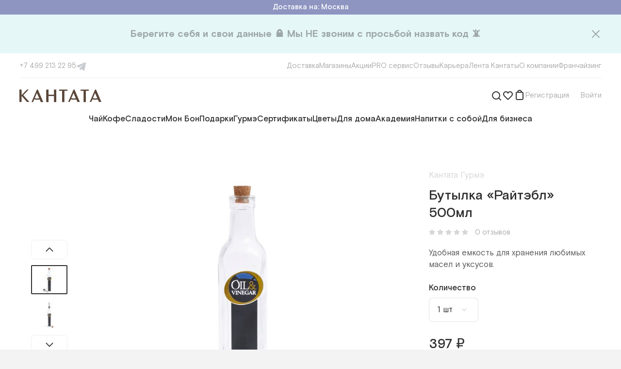

--- FILE ---
content_type: text/html; charset=utf-8
request_url: https://www.cantata.ru/item/butylka-raytebl-500ml
body_size: 62024
content:
<!DOCTYPE html><html lang="ru"><head><meta charSet="utf-8"/><meta content="initial-scale=1.0, width=device-width" name="viewport"/><title>Бутылка «Райтэбл» 500мл</title><link href="https://www.cantata.ru/item/butylka-raytebl-500ml" rel="canonical"/><meta content="https://www.cantata.ru/upload/iblock/df3/Butylka-raytebl-500ml-dozator-1-kopiya.jpg" name="image"/><meta content="Бутылка «Райтэбл» 500мл" property="og:title"/><meta content="https://www.cantata.ru/item/butylka-raytebl-500ml" property="og:url"/><meta content="ru_RU" property="og:locale"/><meta content="https://www.cantata.ru/upload/iblock/df3/Butylka-raytebl-500ml-dozator-1-kopiya.jpg" property="og:image"/><meta name="next-head-count" content="9"/><link href="/favicon.ico" rel="shortcut icon"/><link href="/styles/base.css" rel="stylesheet"/><link href="https://fonts.googleapis.com" rel="preconnect"/><link crossorigin="anonymous" href="https://fonts.gstatic.com" rel="preconnect"/><link rel="preconnect" href="https://fonts.gstatic.com" crossorigin /><link rel="preload" href="/_next/static/media/4a232156ba45a84d-s.p.woff2" as="font" type="font/woff2" crossorigin="anonymous" data-next-font="size-adjust"/><link rel="preload" href="/_next/static/media/0ecf308bb9fb1d5a-s.p.woff2" as="font" type="font/woff2" crossorigin="anonymous" data-next-font="size-adjust"/><link rel="preload" href="/_next/static/media/f27af9bfb9ecb402-s.p.woff2" as="font" type="font/woff2" crossorigin="anonymous" data-next-font="size-adjust"/><link rel="preload" href="/_next/static/media/5c511f8b28e29201-s.p.woff2" as="font" type="font/woff2" crossorigin="anonymous" data-next-font="size-adjust"/><link rel="preload" href="/_next/static/media/83bce7a3ea9e3165-s.p.woff2" as="font" type="font/woff2" crossorigin="anonymous" data-next-font="size-adjust"/><link rel="preload" href="/_next/static/media/fe98ce7aadedec5b-s.p.woff2" as="font" type="font/woff2" crossorigin="anonymous" data-next-font="size-adjust"/><link rel="preload" href="/_next/static/media/39da14ecabd06836-s.p.woff2" as="font" type="font/woff2" crossorigin="anonymous" data-next-font="size-adjust"/><link rel="preload" href="/_next/static/media/b13a4710b46bfc64-s.p.woff2" as="font" type="font/woff2" crossorigin="anonymous" data-next-font="size-adjust"/><link rel="preload" href="/_next/static/media/4a3a093e0c736ed4-s.p.woff2" as="font" type="font/woff2" crossorigin="anonymous" data-next-font="size-adjust"/><link rel="preload" href="/_next/static/media/f978c10d4e606ca7-s.p.woff2" as="font" type="font/woff2" crossorigin="anonymous" data-next-font="size-adjust"/><link rel="preload" href="/_next/static/css/9c115185d0e242cb.css" as="style"/><link rel="stylesheet" href="/_next/static/css/9c115185d0e242cb.css" data-n-g=""/><link rel="preload" href="/_next/static/css/1abf0ee1fb972145.css" as="style"/><link rel="stylesheet" href="/_next/static/css/1abf0ee1fb972145.css" data-n-p=""/><noscript data-n-css=""></noscript><script defer="" nomodule="" src="/_next/static/chunks/polyfills-c67a75d1b6f99dc8.js"></script><script src="/_next/static/chunks/webpack-e507a81dcaa3555f.js" defer=""></script><script src="/_next/static/chunks/framework-e9109e3320bf2ea6.js" defer=""></script><script src="/_next/static/chunks/main-081c75822803be3d.js" defer=""></script><script src="/_next/static/chunks/pages/_app-74db11d8c14eed96.js" defer=""></script><script src="/_next/static/chunks/2220a2f1-96dd616ed3c64f9b.js" defer=""></script><script src="/_next/static/chunks/6066-f266ed95844bc603.js" defer=""></script><script src="/_next/static/chunks/7285-8a64717c0541aba8.js" defer=""></script><script src="/_next/static/chunks/910-01d70611790714db.js" defer=""></script><script src="/_next/static/chunks/pages/item/%5Bid%5D-ec1764c2eb98bb2a.js" defer=""></script><script src="/_next/static/icb0wy0zQF26f1oPfOLwZ/_buildManifest.js" defer=""></script><script src="/_next/static/icb0wy0zQF26f1oPfOLwZ/_ssgManifest.js" defer=""></script><style id="__jsx-2931977051">html{font-family:'__font_2747e3', '__font_Fallback_2747e3', sans-serif}</style><style data-styled="" data-styled-version="5.3.6">.fyvMWD{cursor:pointer;}/*!sc*/
.heYMzI{cursor:pointer;}/*!sc*/
data-styled.g1[id="sc-128ad1ee-0"]{content:"idFXTz,fyvMWD,heYMzI,"}/*!sc*/
.gZdCPf{display:-webkit-box;display:-webkit-flex;display:-ms-flexbox;display:flex;color:inherit;cursor:pointer;-webkit-text-decoration:none;text-decoration:none;-webkit-transition:color 100ms,border-color 100ms;transition:color 100ms,border-color 100ms;}/*!sc*/
.gZdCPf svg{-webkit-transition:color 100ms,border-color 100ms;transition:color 100ms,border-color 100ms;}/*!sc*/
.gZdCPf:hover{color:#4CBC89;border-color:#4CBC89;}/*!sc*/
.gZdCPf:hover > *{color:#4CBC89 !important;border-color:#4CBC89 !important;}/*!sc*/
.fXubXT{display:-webkit-box;display:-webkit-flex;display:-ms-flexbox;display:flex;color:inherit;cursor:pointer;-webkit-text-decoration:none;text-decoration:none;-webkit-transition:color 100ms,border-color 100ms;transition:color 100ms,border-color 100ms;}/*!sc*/
.fXubXT svg{-webkit-transition:color 100ms,border-color 100ms;transition:color 100ms,border-color 100ms;}/*!sc*/
data-styled.g2[id="sc-699203a5-0"]{content:"gZdCPf,fXubXT,"}/*!sc*/
.eQUZTI{font-size:17px;line-height:24px;color:#ffffff;}/*!sc*/
.cFOaQM{font-size:17px;line-height:24px;color:rgba(48,48,48,0.2);}/*!sc*/
.ddpqgK{font-size:28px;line-height:36px;font-weight:500;color:rgba(48,48,48,1);}/*!sc*/
.eQUIOE{cursor:pointer;font-size:15px;line-height:20px;color:rgba(48,48,48,0.4);}/*!sc*/
.fndVxi{font-size:17px;line-height:24px;color:rgba(48,48,48,0.8);}/*!sc*/
.eAxQsR{font-size:17px;line-height:24px;font-weight:500;color:rgba(48,48,48,1);}/*!sc*/
.eIFRFK{width:100%;font-size:17px;line-height:24px;color:rgba(48,48,48,1);}/*!sc*/
.hlkONN{font-size:17px;line-height:24px;color:rgba(48,48,48,1);}/*!sc*/
.gYZxjO{display:inline-block;width:auto;overflow:hidden;white-space:nowrap;text-overflow:ellipsis;font-size:15px;line-height:20px;color:#4CBC89;}/*!sc*/
.WeURw{font-size:24px;line-height:32px;font-weight:500;color:#8E95C1;}/*!sc*/
.fFNQsI{font-size:17px;line-height:24px;color:rgba(48,48,48,0.6);}/*!sc*/
.lfiIOW{font-size:15px;line-height:20px;color:#ffffff;}/*!sc*/
.bigzBW{display:inline;font-size:15px;line-height:20px;color:rgba(48,48,48,0.4);}/*!sc*/
data-styled.g3[id="sc-80dca64d-0"]{content:"eQUZTI,cFOaQM,ddpqgK,eQUIOE,fndVxi,eAxQsR,eIFRFK,hlkONN,gYZxjO,WeURw,fFNQsI,lfiIOW,bigzBW,"}/*!sc*/
.hRXCWP{font-size:15px;line-height:20px;color:rgba(48,48,48,0.4);}/*!sc*/
.dlrlis{display:inline-block;width:auto;overflow:hidden;white-space:nowrap;text-overflow:ellipsis;font-size:15px;line-height:20px;color:rgba(48,48,48,0.4);}/*!sc*/
.ibTlxF{border-bottom:1px dashed rgba(48,48,48,0.4);font-size:17px;line-height:24px;color:rgba(48,48,48,0.4);}/*!sc*/
.hqTSEC{font-size:17px;line-height:24px;font-weight:500;color:rgba(48,48,48,1);}/*!sc*/
.AGDrI{display:inline;font-size:15px;line-height:20px;color:#8E95C1;}/*!sc*/
.iZFcfl{font-size:13px;line-height:20px;color:rgba(48,48,48,0.4);}/*!sc*/
.SmAqA{display:inline;font-size:inherit;line-height:inherit;color:#297BDC;}/*!sc*/
data-styled.g4[id="sc-80dca64d-1"]{content:"hRXCWP,dlrlis,ibTlxF,hqTSEC,AGDrI,iZFcfl,SmAqA,"}/*!sc*/
.fWVdyO{display:-webkit-box;display:-webkit-flex;display:-ms-flexbox;display:flex;-webkit-flex-direction:row;-ms-flex-direction:row;flex-direction:row;-webkit-align-items:center;-webkit-box-align:center;-ms-flex-align:center;align-items:center;-webkit-box-pack:justify;-webkit-justify-content:space-between;-ms-flex-pack:justify;justify-content:space-between;}/*!sc*/
.eqxnJV{display:-webkit-box;display:-webkit-flex;display:-ms-flexbox;display:flex;-webkit-flex-direction:row;-ms-flex-direction:row;flex-direction:row;-webkit-align-items:center;-webkit-box-align:center;-ms-flex-align:center;align-items:center;}/*!sc*/
.eUjuIi{display:-webkit-box;display:-webkit-flex;display:-ms-flexbox;display:flex;-webkit-flex-direction:row;-ms-flex-direction:row;flex-direction:row;-webkit-align-items:center;-webkit-box-align:center;-ms-flex-align:center;align-items:center;-webkit-box-pack:center;-webkit-justify-content:center;-ms-flex-pack:center;justify-content:center;}/*!sc*/
.gDBHdd{display:-webkit-box;display:-webkit-flex;display:-ms-flexbox;display:flex;-webkit-flex-direction:row;-ms-flex-direction:row;flex-direction:row;position:relative;-webkit-align-items:center;-webkit-box-align:center;-ms-flex-align:center;align-items:center;-webkit-box-pack:justify;-webkit-justify-content:space-between;-ms-flex-pack:justify;justify-content:space-between;}/*!sc*/
.NxAMy{display:-webkit-box;display:-webkit-flex;display:-ms-flexbox;display:flex;-webkit-flex-direction:row;-ms-flex-direction:row;flex-direction:row;}/*!sc*/
.cdUGgn{display:-webkit-box;display:-webkit-flex;display:-ms-flexbox;display:flex;-webkit-flex-direction:row;-ms-flex-direction:row;flex-direction:row;-webkit-box-pack:end;-webkit-justify-content:flex-end;-ms-flex-pack:end;justify-content:flex-end;}/*!sc*/
.kofIdl{display:-webkit-box;display:-webkit-flex;display:-ms-flexbox;display:flex;-webkit-flex-direction:row;-ms-flex-direction:row;flex-direction:row;position:relative;}/*!sc*/
.dbXlHO{display:-webkit-box;display:-webkit-flex;display:-ms-flexbox;display:flex;-webkit-flex-direction:column;-ms-flex-direction:column;flex-direction:column;}/*!sc*/
.bpoQmJ{display:-webkit-box;display:-webkit-flex;display:-ms-flexbox;display:flex;-webkit-flex-direction:row;-ms-flex-direction:row;flex-direction:row;-webkit-box-pack:justify;-webkit-justify-content:space-between;-ms-flex-pack:justify;justify-content:space-between;}/*!sc*/
.dSCMsR{display:-webkit-box;display:-webkit-flex;display:-ms-flexbox;display:flex;-webkit-flex-direction:row;-ms-flex-direction:row;flex-direction:row;width:100%;-webkit-align-items:center;-webkit-box-align:center;-ms-flex-align:center;align-items:center;}/*!sc*/
.kUepil{display:-webkit-box;display:-webkit-flex;display:-ms-flexbox;display:flex;-webkit-flex-direction:row;-ms-flex-direction:row;flex-direction:row;-webkit-box-pack:center;-webkit-justify-content:center;-ms-flex-pack:center;justify-content:center;}/*!sc*/
.jUnwuu{display:-webkit-box;display:-webkit-flex;display:-ms-flexbox;display:flex;-webkit-flex-direction:row;-ms-flex-direction:row;flex-direction:row;width:100%;position:relative;-webkit-align-items:center;-webkit-box-align:center;-ms-flex-align:center;align-items:center;}/*!sc*/
.bYCgoy{display:-webkit-box;display:-webkit-flex;display:-ms-flexbox;display:flex;-webkit-flex-direction:row;-ms-flex-direction:row;flex-direction:row;-webkit-flex-wrap:wrap;-ms-flex-wrap:wrap;flex-wrap:wrap;}/*!sc*/
data-styled.g5[id="sc-36710736-0"]{content:"fWVdyO,eqxnJV,eUjuIi,gDBHdd,NxAMy,cdUGgn,kofIdl,dbXlHO,bpoQmJ,dSCMsR,kUepil,jUnwuu,bYCgoy,"}/*!sc*/
#__next{height:100%;}/*!sc*/
#nprogress{pointer-events:none;}/*!sc*/
#nprogress .bar{background:#4CBC89;position:fixed;z-index:1031;top:0;left:0;width:100%;height:2px;}/*!sc*/
#nprogress .peg{display:block;position:absolute;right:0;width:100px;height:100%;box-shadow:0 0 10px #4CBC89,0 0 5px #4CBC89;opacity:1.0;-webkit-transform:rotate(3deg) translate(0px,-4px);-ms-transform:rotate(3deg) translate(0px,-4px);-webkit-transform:rotate(3deg) translate(0px,-4px);-ms-transform:rotate(3deg) translate(0px,-4px);transform:rotate(3deg) translate(0px,-4px);}/*!sc*/
.gm-style-iw-chr{display:none;}/*!sc*/
.gm-style-iw{max-width:300px !important;padding:0 !important;}/*!sc*/
.gm-style-iw-d{overflow:auto !important;}/*!sc*/
b,strong{font-weight:bold;}/*!sc*/
i{font-style:italic;}/*!sc*/
@-webkit-keyframes nprogress-spinner{0%{-webkit-transform:rotate(0deg);}100%{-webkit-transform:rotate(360deg);}}/*!sc*/
@-webkit-keyframes nprogress-spinner{0%{-webkit-transform:rotate(0deg);-ms-transform:rotate(0deg);transform:rotate(0deg);}100%{-webkit-transform:rotate(360deg);-ms-transform:rotate(360deg);transform:rotate(360deg);}}/*!sc*/
@keyframes nprogress-spinner{0%{-webkit-transform:rotate(0deg);-ms-transform:rotate(0deg);transform:rotate(0deg);}100%{-webkit-transform:rotate(360deg);-ms-transform:rotate(360deg);transform:rotate(360deg);}}/*!sc*/
data-styled.g15[id="sc-global-iljrJy1"]{content:"sc-global-iljrJy1,"}/*!sc*/
.gQhPYl{margin-bottom:60px;}/*!sc*/
data-styled.g16[id="sc-c365624f-0"]{content:"gQhPYl,"}/*!sc*/
.dYLFxg{font-family:inherit;width:100%;display:-webkit-box;display:-webkit-flex;display:-ms-flexbox;display:flex;border:1px solid rgba(48,48,48,0.12);border-radius:8px;font-size:17px;line-height:24px;color:rgba(48,48,48,1);background:#ffffff;outline:none;max-height:48px;padding:12px 14px 12px 16px;}/*!sc*/
.dYLFxg::-webkit-input-placeholder{color:rgba(48,48,48,0.4);}/*!sc*/
.dYLFxg::-moz-placeholder{color:rgba(48,48,48,0.4);}/*!sc*/
.dYLFxg:-ms-input-placeholder{color:rgba(48,48,48,0.4);}/*!sc*/
.dYLFxg::placeholder{color:rgba(48,48,48,0.4);}/*!sc*/
.dYLFxg:hover{border:1px solid rgba(48,48,48,0.4);}/*!sc*/
.dYLFxg:focus{border:1px solid #4CBC89;}/*!sc*/
.feMLwA{font-family:inherit;width:100%;display:-webkit-box;display:-webkit-flex;display:-ms-flexbox;display:flex;border:1px solid rgba(48,48,48,0.12);border-radius:8px;font-size:17px;line-height:24px;color:rgba(48,48,48,1);background:#ffffff;outline:none;max-height:48px;padding:12px 50px 12px 16px;}/*!sc*/
.feMLwA::-webkit-input-placeholder{color:rgba(48,48,48,0.4);}/*!sc*/
.feMLwA::-moz-placeholder{color:rgba(48,48,48,0.4);}/*!sc*/
.feMLwA:-ms-input-placeholder{color:rgba(48,48,48,0.4);}/*!sc*/
.feMLwA::placeholder{color:rgba(48,48,48,0.4);}/*!sc*/
.feMLwA:hover{border:1px solid rgba(48,48,48,0.4);}/*!sc*/
.feMLwA:focus{border:1px solid #4CBC89;}/*!sc*/
data-styled.g20[id="sc-a590e65d-3"]{content:"dYLFxg,feMLwA,"}/*!sc*/
.gOdsQa{position:relative;}/*!sc*/
data-styled.g24[id="sc-684c8415-0"]{content:"gOdsQa,"}/*!sc*/
.kceXhR{position:relative;width:100%;}/*!sc*/
.kceXhR > svg{position:absolute;right:21px;top:50%;-webkit-transform:translateY(-50%);-ms-transform:translateY(-50%);transform:translateY(-50%);cursor:pointer;}/*!sc*/
data-styled.g25[id="sc-684c8415-1"]{content:"kceXhR,"}/*!sc*/
.flBEIQ{-webkit-transform:rotate(0deg);-ms-transform:rotate(0deg);transform:rotate(0deg);}/*!sc*/
data-styled.g27[id="sc-3a87c109-0"]{content:"flBEIQ,"}/*!sc*/
.bnFHKR{border:none;background-clip:padding-box;border-radius:8px;-webkit-transition:300ms;transition:300ms;cursor:pointer;position:relative;padding:12px 40px;max-height:48px;}/*!sc*/
.iJmsGN{border:none;background-clip:padding-box;border-radius:8px;-webkit-transition:300ms;transition:300ms;cursor:pointer;position:relative;padding:10px 20px;max-height:40px;}/*!sc*/
data-styled.g32[id="sc-3d8576a0-4"]{content:"bnFHKR,iJmsGN,"}/*!sc*/
.ipfKjZ{background-color:#4CBC89;}/*!sc*/
.ipfKjZ:hover,.ipfKjZ:active{background-color:#31A570;}/*!sc*/
data-styled.g33[id="sc-3d8576a0-5"]{content:"ipfKjZ,"}/*!sc*/
.SvYVz{top:0;padding-top:8px;position:absolute;right:0;display:none;}/*!sc*/
data-styled.g37[id="sc-8b1d548f-0"]{content:"SvYVz,"}/*!sc*/
.hifSdi{position:relative;z-index:100;}/*!sc*/
data-styled.g38[id="sc-8b1d548f-1"]{content:"hifSdi,"}/*!sc*/
.bFClAv{display:-webkit-box;display:-webkit-flex;display:-ms-flexbox;display:flex;-webkit-flex-direction:column;-ms-flex-direction:column;flex-direction:column;}/*!sc*/
data-styled.g40[id="sc-d0c5c052-0"]{content:"bFClAv,"}/*!sc*/
.kxqnjO{display:-webkit-box;display:-webkit-flex;display:-ms-flexbox;display:flex;-webkit-flex-direction:column;-ms-flex-direction:column;flex-direction:column;}/*!sc*/
data-styled.g41[id="sc-d0c5c052-1"]{content:"kxqnjO,"}/*!sc*/
.jfhsKv{display:-webkit-box;display:-webkit-flex;display:-ms-flexbox;display:flex;gap:16px;}/*!sc*/
@media (min-width:1000px){.jfhsKv{display:none;}}/*!sc*/
@media (min-width:1000px){.jfhsKv{gap:18px;}}/*!sc*/
@media (min-width:1240px){.jfhsKv{gap:32px;}}/*!sc*/
.Eixdz{display:-webkit-box;display:-webkit-flex;display:-ms-flexbox;display:flex;gap:16px;}/*!sc*/
@media (min-width:1000px){.Eixdz{gap:18px;}}/*!sc*/
@media (min-width:1240px){.Eixdz{gap:32px;}}/*!sc*/
data-styled.g44[id="sc-c5d42731-0"]{content:"jfhsKv,Eixdz,"}/*!sc*/
.gXvaBF{display:none;}/*!sc*/
@media (min-width:1000px){.gXvaBF{display:-webkit-box;display:-webkit-flex;display:-ms-flexbox;display:flex;}}/*!sc*/
data-styled.g47[id="sc-c5d42731-3"]{content:"gXvaBF,"}/*!sc*/
.juWixY svg{-webkit-flex:none;-ms-flex:none;flex:none;}/*!sc*/
.juWixY svg path{-webkit-transition:fill 300ms;transition:fill 300ms;}/*!sc*/
.juWixY:hover path{fill:#20a0e1;}/*!sc*/
data-styled.g56[id="sc-2e1a77f4-0"]{content:"juWixY,"}/*!sc*/
@media (min-width:760px){.ecFIjW{gap:12px;}}/*!sc*/
@media (min-width:1240px){.ecFIjW{gap:20px;}}/*!sc*/
data-styled.g57[id="sc-cd5f44c1-0"]{content:"ecFIjW,"}/*!sc*/
.lpbqhF{white-space:nowrap;}/*!sc*/
data-styled.g59[id="sc-cd5f44c1-2"]{content:"lpbqhF,"}/*!sc*/
.hDVnfx{white-space:nowrap;}/*!sc*/
data-styled.g61[id="sc-e24851a7-0"]{content:"hDVnfx,"}/*!sc*/
.jZMIuV{position:relative;width:100%;}/*!sc*/
data-styled.g66[id="sc-a22ef421-0"]{content:"jZMIuV,"}/*!sc*/
.fyrgRo{display:-webkit-box;display:-webkit-flex;display:-ms-flexbox;display:flex;-webkit-align-items:center;-webkit-box-align:center;-ms-flex-align:center;align-items:center;-ms-overflow-style:none;-webkit-scrollbar-width:none;-moz-scrollbar-width:none;-ms-scrollbar-width:none;scrollbar-width:none;}/*!sc*/
.fyrgRo::-webkit-scrollbar{display:none;}/*!sc*/
@media (min-width:1000px){.fyrgRo{gap:18px;}}/*!sc*/
@media (min-width:1240px){.fyrgRo{gap:24px;}}/*!sc*/
data-styled.g67[id="sc-a22ef421-1"]{content:"fyrgRo,"}/*!sc*/
.fMKmAT{width:32px;height:32px;}/*!sc*/
@media (min-width:760px){.fMKmAT{width:169px;}.fMKmAT svg + svg{margin-left:12px;}}/*!sc*/
@media (min-width:1000px){.fMKmAT{width:120px;}}/*!sc*/
@media (min-width:1240px){.fMKmAT{width:169px;}}/*!sc*/
data-styled.g68[id="sc-aa4c73c7-0"]{content:"fMKmAT,"}/*!sc*/
.bzuJgg{width:100%;height:0;overflow:hidden;position:relative;padding-bottom:76.92%;}/*!sc*/
data-styled.g72[id="sc-8d4a4d7c-0"]{content:"bzuJgg,"}/*!sc*/
.bcdbMQ{width:100%;height:1px;background:rgba(48,48,48,0.08);}/*!sc*/
data-styled.g81[id="sc-73b34b6b-0"]{content:"bcdbMQ,"}/*!sc*/
.icVUzF{width:100%;background:#fff;padding:8px 12px;display:-webkit-box;display:-webkit-flex;display:-ms-flexbox;display:flex;-webkit-flex-direction:column;-ms-flex-direction:column;flex-direction:column;}/*!sc*/
@media (min-width:760px){.icVUzF{padding:20px;}}/*!sc*/
@media (min-width:1000px){.icVUzF{padding:16px 20px 32px;}}/*!sc*/
@media (min-width:1240px){.icVUzF{padding:16px 40px 32px;}}/*!sc*/
data-styled.g82[id="sc-1531e107-0"]{content:"icVUzF,"}/*!sc*/
.kfCjry{gap:20px;}/*!sc*/
data-styled.g83[id="sc-1531e107-1"]{content:"kfCjry,"}/*!sc*/
.dXgPzv{gap:15px;}/*!sc*/
data-styled.g84[id="sc-1531e107-2"]{content:"dXgPzv,"}/*!sc*/
.yUXQZ{margin:14px 0 20px;}/*!sc*/
data-styled.g85[id="sc-1531e107-3"]{content:"yUXQZ,"}/*!sc*/
.edLCFk{margin-top:20px;}/*!sc*/
data-styled.g87[id="sc-1531e107-5"]{content:"edLCFk,"}/*!sc*/
.fDvXuJ{width:100%;margin-left:auto;margin-right:auto;display:-webkit-box;display:-webkit-flex;display:-ms-flexbox;display:flex;-webkit-flex-direction:column;-ms-flex-direction:column;flex-direction:column;-webkit-box-pack:start;-webkit-justify-content:flex-start;-ms-flex-pack:start;justify-content:flex-start;-webkit-align-items:normal;-webkit-box-align:normal;-ms-flex-align:normal;align-items:normal;}/*!sc*/
@media (min-width:760px){.fDvXuJ{max-width:1000px;}}/*!sc*/
@media (min-width:1000px){.fDvXuJ{max-width:1240px;}}/*!sc*/
@media (min-width:1240px){.fDvXuJ{max-width:1440px;}}/*!sc*/
.dnfyCd{width:100%;margin-left:auto;margin-right:auto;display:-webkit-box;display:-webkit-flex;display:-ms-flexbox;display:flex;-webkit-flex-direction:column;-ms-flex-direction:column;flex-direction:column;-webkit-box-pack:start;-webkit-justify-content:flex-start;-ms-flex-pack:start;justify-content:flex-start;-webkit-align-items:normal;-webkit-box-align:normal;-ms-flex-align:normal;align-items:normal;padding-left:20px;padding-right:20px;}/*!sc*/
@media (min-width:760px){.dnfyCd{max-width:760px;padding-left:40px;padding-right:40px;}}/*!sc*/
@media (min-width:1000px){.dnfyCd{max-width:1000px;}}/*!sc*/
@media (min-width:1240px){.dnfyCd{max-width:1240px;}}/*!sc*/
.ckMucd{width:100%;margin-left:auto;margin-right:auto;display:-webkit-box;display:-webkit-flex;display:-ms-flexbox;display:flex;-webkit-flex-direction:column;-ms-flex-direction:column;flex-direction:column;-webkit-box-pack:start;-webkit-justify-content:flex-start;-ms-flex-pack:start;justify-content:flex-start;-webkit-align-items:center;-webkit-box-align:center;-ms-flex-align:center;align-items:center;}/*!sc*/
@media (min-width:760px){.ckMucd{max-width:760px;}}/*!sc*/
@media (min-width:1000px){.ckMucd{max-width:1000px;}}/*!sc*/
@media (min-width:1240px){.ckMucd{max-width:1240px;}}/*!sc*/
data-styled.g88[id="sc-dcd612e5-0"]{content:"fDvXuJ,dnfyCd,ckMucd,"}/*!sc*/
.jVPmbk{display:block;margin-top:32px;text-align:center;}/*!sc*/
data-styled.g90[id="sc-de944a94-0"]{content:"jVPmbk,"}/*!sc*/
.kCGlWb{white-space:pre-wrap;}/*!sc*/
data-styled.g91[id="sc-de944a94-1"]{content:"kCGlWb,"}/*!sc*/
.gSYNCm{max-width:560px;margin:0 auto 60px;text-align:center;}/*!sc*/
data-styled.g93[id="sc-47fdadd5-1"]{content:"gSYNCm,"}/*!sc*/
.bmYjJi{margin-bottom:8px;white-space:pre-wrap;}/*!sc*/
data-styled.g94[id="sc-47fdadd5-2"]{content:"bmYjJi,"}/*!sc*/
.cnXLiG{margin-bottom:24px;}/*!sc*/
data-styled.g95[id="sc-47fdadd5-3"]{content:"cnXLiG,"}/*!sc*/
.carpaS .sc-fbc07d90-1{-webkit-align-items:flex-start;-webkit-box-align:flex-start;-ms-flex-align:flex-start;align-items:flex-start;overflow:hidden;}/*!sc*/
.carpaS .sc-fbc07d90-3{width:100%;max-height:calc(100% - 50px);padding:20px 0 0 0;margin:50px auto;}/*!sc*/
.carpaS .sc-fbc07d90-4{padding:0 16px 40px 16px;overflow:auto;}/*!sc*/
@media (min-width:560px){.carpaS .sc-fbc07d90-4{padding:0 40px 40px 40px;}}/*!sc*/
data-styled.g124[id="sc-3d94f237-0"]{content:"carpaS,"}/*!sc*/
.hNlZTx{margin-left:24px;}/*!sc*/
data-styled.g158[id="sc-37c5e48b-0"]{content:"hNlZTx,"}/*!sc*/
.jrLxZm .sc-8b1d548f-0{margin-top:18px;padding-top:10px;}/*!sc*/
data-styled.g159[id="sc-37c5e48b-1"]{content:"jrLxZm,"}/*!sc*/
.kVTybG{width:320px;padding:28px;border-radius:8px;background-color:#ffffff;border:1px solid rgba(48,48,48,0.04);box-shadow:0px 4px 20px rgba(48,48,48,0.08);}/*!sc*/
.kVTybG .sc-d0c5c052-1 > * + *{margin-top:12px;}/*!sc*/
data-styled.g160[id="sc-37c5e48b-2"]{content:"kVTybG,"}/*!sc*/
.iNLgaB{margin-top:20px !important;}/*!sc*/
data-styled.g161[id="sc-37c5e48b-3"]{content:"iNLgaB,"}/*!sc*/
.kJIjGL{outline:none;position:absolute;left:12px;top:50%;-webkit-transform:translateY(-50%);-ms-transform:translateY(-50%);transform:translateY(-50%);border-radius:8px;border-top-right-radius:0;border-bottom-right-radius:0;}/*!sc*/
.kJIjGL:hover,.kJIjGL:focus{cursor:pointer;background-color:#f1f1f1;}/*!sc*/
data-styled.g169[id="sc-47e7c887-4"]{content:"kJIjGL,"}/*!sc*/
.iziHuL .sc-684c8415-0{-webkit-flex-direction:column;-ms-flex-direction:column;flex-direction:column;}/*!sc*/
data-styled.g170[id="sc-39282883-0"]{content:"iziHuL,"}/*!sc*/
.kIEpQP{margin-top:12px;width:100%;position:absolute;top:12px;right:12px;margin-top:0;width:auto;}/*!sc*/
data-styled.g171[id="sc-39282883-1"]{content:"kIEpQP,"}/*!sc*/
.fNvpoX{width:100%;margin:0 auto;max-width:460px;}/*!sc*/
data-styled.g172[id="sc-434796e5-0"]{content:"fNvpoX,"}/*!sc*/
.jYgMjL{width:100%;padding:60px 20px 32px;background:#F7F7F2;}/*!sc*/
@media (min-width:760px){.jYgMjL{padding:60px 60px 64px;}}/*!sc*/
data-styled.g173[id="sc-67a81e3f-0"]{content:"jYgMjL,"}/*!sc*/
@media (min-width:1000px){.kukhry{-webkit-box-pack:justify;-webkit-justify-content:space-between;-ms-flex-pack:justify;justify-content:space-between;}}/*!sc*/
data-styled.g174[id="sc-67a81e3f-1"]{content:"kukhry,"}/*!sc*/
.dwctKB{-webkit-box-flex:0;-webkit-flex-grow:0;-ms-flex-positive:0;flex-grow:0;-webkit-flex-basis:50%;-ms-flex-preferred-size:50%;flex-basis:50%;max-width:50%;height:90px;}/*!sc*/
.dwctKB:nth-child(1n + 3){margin-top:54px;}/*!sc*/
.dwctKB > *:first-child{-webkit-flex:none;-ms-flex:none;flex:none;margin-bottom:10px;}/*!sc*/
.dwctKB > *:last-child{white-space:pre;}/*!sc*/
.dwctKB .sc-aa4c73c7-0{width:125px;height:40px;}/*!sc*/
.dwctKB .sc-aa4c73c7-1{width:100%;}/*!sc*/
@media (min-width:760px){.dwctKB{-webkit-flex-basis:calc(100% / 3);-ms-flex-preferred-size:calc(100% / 3);flex-basis:calc(100% / 3);max-width:calc(100% / 3);}.dwctKB:nth-child(3){margin-top:0;}}/*!sc*/
@media (min-width:1000px){.dwctKB{-webkit-flex-basis:auto;-ms-flex-preferred-size:auto;flex-basis:auto;max-width:none;}.dwctKB:nth-child(1n + 3){margin-top:0;}.dwctKB:not(:first-child){-webkit-align-items:center;-webkit-box-align:center;-ms-flex-align:center;align-items:center;text-align:center;}}/*!sc*/
data-styled.g175[id="sc-67a81e3f-2"]{content:"dwctKB,"}/*!sc*/
.UJImp{padding-top:26px;margin-top:54px;border-top:1px solid rgba(48,48,48,0.08);}/*!sc*/
@media (min-width:760px){.UJImp{-webkit-flex-direction:row;-ms-flex-direction:row;flex-direction:row;}}/*!sc*/
@media (min-width:1000px){.UJImp{-webkit-box-pack:justify;-webkit-justify-content:space-between;-ms-flex-pack:justify;justify-content:space-between;}}/*!sc*/
data-styled.g176[id="sc-67a81e3f-3"]{content:"UJImp,"}/*!sc*/
.dpCOQM{display:grid;grid-template-columns:1fr;width:100%;-webkit-box-pack:start;-webkit-justify-content:flex-start;-ms-flex-pack:start;justify-content:flex-start;-webkit-align-items:flex-start;-webkit-box-align:flex-start;-ms-flex-align:flex-start;align-items:flex-start;row-gap:8px;}/*!sc*/
@media (min-width:760px){.dpCOQM{grid-template-columns:repeat(4,max-content);grid-template-rows:repeat(3,min-content);-webkit-column-gap:24px;column-gap:24px;}}/*!sc*/
@media (min-width:1240px){.dpCOQM{grid-template-rows:repeat(3,min-content);-webkit-column-gap:100px;column-gap:100px;}}/*!sc*/
data-styled.g177[id="sc-67a81e3f-4"]{content:"dpCOQM,"}/*!sc*/
.iafDqU{margin-top:26px;}/*!sc*/
.iafDqU svg{-webkit-flex:none;-ms-flex:none;flex:none;}/*!sc*/
.iafDqU svg path{-webkit-transition:fill 300ms;transition:fill 300ms;}/*!sc*/
.iafDqU a:nth-child(1):hover path{fill:#45668e;}/*!sc*/
.iafDqU a:nth-child(2):hover path{fill:#20a0e1;}/*!sc*/
.iafDqU a + a{margin-left:24px;}/*!sc*/
@media (min-width:760px){.iafDqU{-webkit-flex-basis:calc(100% / 3);-ms-flex-preferred-size:calc(100% / 3);flex-basis:calc(100% / 3);max-width:calc(100% / 3);margin-top:0;}}/*!sc*/
@media (min-width:1000px){.iafDqU{-webkit-flex-basis:auto;-ms-flex-preferred-size:auto;flex-basis:auto;max-width:none;}}/*!sc*/
data-styled.g178[id="sc-67a81e3f-5"]{content:"iafDqU,"}/*!sc*/
@media (min-width:760px){.cAytDy .sc-a590e65d-3{height:64px;max-height:64px;}}/*!sc*/
data-styled.g179[id="sc-67a81e3f-6"]{content:"cAytDy,"}/*!sc*/
.eKBTjT{margin-top:28px;white-space:pre-line;}/*!sc*/
data-styled.g180[id="sc-67a81e3f-7"]{content:"eKBTjT,"}/*!sc*/
.iuDVRS{-webkit-flex:1;-ms-flex:1;flex:1;background:#ffffff;}/*!sc*/
data-styled.g181[id="sc-52486cbc-0"]{content:"iuDVRS,"}/*!sc*/
.eXmqDT{padding-top:12px;-webkit-flex-direction:row;-ms-flex-direction:row;flex-direction:row;-webkit-align-items:center;-webkit-box-align:center;-ms-flex-align:center;align-items:center;}/*!sc*/
data-styled.g205[id="sc-2e3245a7-0"]{content:"eXmqDT,"}/*!sc*/
.cAMNSK{margin-left:14px;-webkit-transition:color 300ms;transition:color 300ms;}/*!sc*/
.cAMNSK:hover{color:rgba(48,48,48,1);}/*!sc*/
data-styled.g206[id="sc-2e3245a7-1"]{content:"cAMNSK,"}/*!sc*/
.gKiNsl{position:relative;}/*!sc*/
.gKiNsl svg + svg{margin-left:4px;}/*!sc*/
data-styled.g208[id="sc-2e3245a7-3"]{content:"gKiNsl,"}/*!sc*/
.iRWwGc{top:0;left:0;height:100%;overflow:hidden;position:absolute;white-space:nowrap;}/*!sc*/
data-styled.g209[id="sc-2e3245a7-4"]{content:"iRWwGc,"}/*!sc*/
.dVClhM{cursor:pointer;-webkit-user-select:none;-moz-user-select:none;-ms-user-select:none;user-select:none;-webkit-transition:100ms;transition:100ms;-webkit-transform:translateZ(0);-ms-transform:translateZ(0);transform:translateZ(0);border-radius:50%;font-size:0;box-sizing:border-box;width:48px;height:48px;}/*!sc*/
data-styled.g210[id="sc-6540fd3c-0"]{content:"dVClhM,"}/*!sc*/
.bSDLlB{border:1px solid rgba(48,48,48,0.12);}/*!sc*/
.bSDLlB:hover{background:rgba(48,48,48,0.04);}/*!sc*/
data-styled.g212[id="sc-6540fd3c-2"]{content:"bSDLlB,"}/*!sc*/
.jbpiLb{padding-top:28px;}/*!sc*/
.jbpiLb > div + div{margin-left:12px;}/*!sc*/
data-styled.g218[id="sc-22ef3ad-0"]{content:"jbpiLb,"}/*!sc*/
.boccjC{overflow:hidden;position:relative;}/*!sc*/
data-styled.g219[id="sc-22ef3ad-1"]{content:"boccjC,"}/*!sc*/
.ijrtjm{padding:10px 16px 10px 12px;position:absolute;top:0;left:0;-webkit-transform:translateX(50%);-ms-transform:translateX(50%);transform:translateX(50%);visibility:hidden;}/*!sc*/
data-styled.g223[id="sc-2038194a-0"]{content:"ijrtjm,"}/*!sc*/
.dgWZDx{position:relative;}/*!sc*/
data-styled.g296[id="sc-a11df463-0"]{content:"dgWZDx,"}/*!sc*/
.jOMCIC{margin-bottom:8px;width:100%;}/*!sc*/
data-styled.g297[id="sc-a11df463-1"]{content:"jOMCIC,"}/*!sc*/
.dIfcWs{width:24px;height:24px;min-width:24px;}/*!sc*/
data-styled.g298[id="sc-a11df463-2"]{content:"dIfcWs,"}/*!sc*/
.OKEhb{cursor:pointer;background:#ffffff;border:1px solid rgba(48,48,48,0.12);border-radius:8px;padding:12px 16px;min-height:50px;}/*!sc*/
.OKEhb > div{margin-right:12px;}/*!sc*/
.OKEhb > div:last-child{margin-right:0px;}/*!sc*/
data-styled.g299[id="sc-a11df463-3"]{content:"OKEhb,"}/*!sc*/
.iXHWKb{position:absolute;left:0px;bottom:-4px;-webkit-transform:translateY(100%);-ms-transform:translateY(100%);transform:translateY(100%);width:100%;height:auto;max-height:0;overflow:auto;border-radius:8px;box-shadow:0px 4px 20px rgba(48,48,48,0.08);background:#ffffff;z-index:1;}/*!sc*/
data-styled.g300[id="sc-a11df463-4"]{content:"iXHWKb,"}/*!sc*/
.fdHTqW{width:100%;cursor:pointer;padding:8px 16px;background:rgba(48,48,48,0.04);}/*!sc*/
.fdHTqW:hover{background:rgba(48,48,48,0.04);}/*!sc*/
.fdHTqW > div{white-space:nowrap;}/*!sc*/
.cTEijA{width:100%;cursor:pointer;padding:8px 16px;background:#ffffff;}/*!sc*/
.cTEijA:hover{background:rgba(48,48,48,0.04);}/*!sc*/
.cTEijA > div{white-space:nowrap;}/*!sc*/
data-styled.g301[id="sc-a11df463-5"]{content:"fdHTqW,cTEijA,"}/*!sc*/
.iAyaio{padding-top:24px;}/*!sc*/
.iAyaio > div + div{margin-left:16px;}/*!sc*/
@media (min-width:1000px){.iAyaio{min-width:272px;}}/*!sc*/
data-styled.g302[id="sc-33aaa7b0-0"]{content:"iAyaio,"}/*!sc*/
.kmntg{margin-top:12px;}/*!sc*/
data-styled.g303[id="sc-56891a43-0"]{content:"kmntg,"}/*!sc*/
.IepVX{margin-top:20px;}/*!sc*/
.IepVX a{color:rgba(48,48,48,0.4);-webkit-text-decoration:none;text-decoration:none;}/*!sc*/
data-styled.g304[id="sc-56891a43-1"]{content:"IepVX,"}/*!sc*/
.keZzsC{-webkit-box-pack:center;-webkit-justify-content:center;-ms-flex-pack:center;justify-content:center;-webkit-align-items:center;-webkit-box-align:center;-ms-flex-align:center;align-items:center;display:-webkit-box;display:-webkit-flex;display:-ms-flexbox;display:flex;padding:40px;}/*!sc*/
data-styled.g341[id="sc-74cc599f-0"]{content:"keZzsC,"}/*!sc*/
.gwOCrH{max-width:600px;}/*!sc*/
data-styled.g342[id="sc-74cc599f-1"]{content:"gwOCrH,"}/*!sc*/
.btaHtP{top:0;display:-webkit-box !important;display:-webkit-flex !important;display:-ms-flexbox !important;display:flex !important;width:auto;height:40px;padding:0 3px;border:1px solid rgba(48,48,48,0.08);border-radius:8px;cursor:pointer;-webkit-user-select:none;-moz-user-select:none;-ms-user-select:none;user-select:none;}/*!sc*/
@media (min-width:560px){.btaHtP{height:60px;padding:0 10px;}}/*!sc*/
.btaHtP.slick-prev{left:-6px;-webkit-transform:translateX(-100%);-ms-transform:translateX(-100%);transform:translateX(-100%);}/*!sc*/
.btaHtP.slick-next{right:-6px;-webkit-transform:translateX(100%);-ms-transform:translateX(100%);transform:translateX(100%);}/*!sc*/
.btaHtP.slick-next svg,.btaHtP.next svg{-webkit-transform:rotate(180deg);-ms-transform:rotate(180deg);transform:rotate(180deg);}/*!sc*/
.btaHtP:before{display:none;}/*!sc*/
@media (min-width:1000px){.btaHtP{width:100%;height:40px;}.btaHtP.slick-prev{left:unset;top:-6px;-webkit-transform:translateY(-100%);-ms-transform:translateY(-100%);transform:translateY(-100%);}.btaHtP.slick-prev svg,.btaHtP.prev svg{-webkit-transform:rotate(90deg);-ms-transform:rotate(90deg);transform:rotate(90deg);}.btaHtP.slick-next{top:unset;right:unset;bottom:-6px;-webkit-transform:translateY(100%);-ms-transform:translateY(100%);transform:translateY(100%);}.btaHtP.slick-next svg,.btaHtP.next svg{-webkit-transform:rotate(-90deg);-ms-transform:rotate(-90deg);transform:rotate(-90deg);}}/*!sc*/
data-styled.g343[id="sc-60ccb4fe-0"]{content:"btaHtP,"}/*!sc*/
.gLkwfe{width:100%;overflow:visible;position:relative;}/*!sc*/
.gLkwfe > div{margin-bottom:0px;}/*!sc*/
.gLkwfe .slick-track .slick-slide{display:-webkit-box;display:-webkit-flex;display:-ms-flexbox;display:flex;height:auto;}/*!sc*/
.gLkwfe .slick-track .slick-slide > div{display:-webkit-box;display:-webkit-flex;display:-ms-flexbox;display:flex;width:100%;}/*!sc*/
data-styled.g344[id="sc-e25fb909-0"]{content:"gLkwfe,"}/*!sc*/
.cQDFsf{-webkit-flex-shrink:0;-ms-flex-negative:0;flex-shrink:0;margin-top:20px;}/*!sc*/
@media (min-width:1000px){.cQDFsf{-webkit-flex-direction:column;-ms-flex-direction:column;flex-direction:column;width:75px;margin-top:0;margin-right:20px;}}/*!sc*/
data-styled.g345[id="sc-23be26d6-0"]{content:"cQDFsf,"}/*!sc*/
.eqMnjR{position:relative;width:50px;height:40px;margin:0 6px;border:2px solid transparent;border-radius:2px;-webkit-transition:border-color 300ms;transition:border-color 300ms;cursor:pointer;border-color:rgba(48,48,48,1);}/*!sc*/
@media (min-width:560px){.eqMnjR{width:75px;height:60px;}}/*!sc*/
@media (min-width:1000px){.eqMnjR{width:100%;margin:6px 0;}}/*!sc*/
.eMikOV{position:relative;width:50px;height:40px;margin:0 6px;border:2px solid transparent;border-radius:2px;-webkit-transition:border-color 300ms;transition:border-color 300ms;cursor:pointer;}/*!sc*/
@media (min-width:560px){.eMikOV{width:75px;height:60px;}}/*!sc*/
@media (min-width:1000px){.eMikOV{width:100%;margin:6px 0;}}/*!sc*/
data-styled.g346[id="sc-23be26d6-1"]{content:"eqMnjR,eMikOV,"}/*!sc*/
.dirOhQ{max-width:186px;margin:0 6px;}/*!sc*/
@media (min-width:560px){.dirOhQ{max-width:261px;}}/*!sc*/
@media (min-width:1000px){.dirOhQ{-webkit-flex-direction:column;-ms-flex-direction:column;flex-direction:column;width:100%;margin:6px 0;}}/*!sc*/
.dirOhQ .slick-current .sc-23be26d6-1{border-color:rgba(48,48,48,1);}/*!sc*/
data-styled.g347[id="sc-23be26d6-2"]{content:"dirOhQ,"}/*!sc*/
.JIABG{width:100%;}/*!sc*/
data-styled.g348[id="sc-4adf9488-0"]{content:"JIABG,"}/*!sc*/
.gYInpH{-webkit-flex-direction:column;-ms-flex-direction:column;flex-direction:column;-webkit-align-items:center;-webkit-box-align:center;-ms-flex-align:center;align-items:center;}/*!sc*/
@media (min-width:1000px){.gYInpH{-webkit-flex-direction:row-reverse;-ms-flex-direction:row-reverse;flex-direction:row-reverse;}}/*!sc*/
data-styled.g350[id="sc-d31cf59a-0"]{content:"gYInpH,"}/*!sc*/
.jDBkdB{display:block;}/*!sc*/
data-styled.g364[id="sc-83abc821-0"]{content:"jDBkdB,"}/*!sc*/
.kkMVlA{width:100%;max-width:780px;margin:0 auto;text-align:justify;}/*!sc*/
.kkMVlA h1,.kkMVlA h2,.kkMVlA h3,.kkMVlA h4,.kkMVlA h5,.kkMVlA h6{margin:0.6em 0;}/*!sc*/
.kkMVlA p,.kkMVlA ul,.kkMVlA img{margin:0.4em 0;}/*!sc*/
.kkMVlA ul{list-style:disc;}/*!sc*/
.kkMVlA ol{list-style:decimal;}/*!sc*/
.kkMVlA ul,.kkMVlA ol{margin-left:40px;}/*!sc*/
.kkMVlA img{width:100%;}/*!sc*/
.kkMVlA:first-of-type > *{margin-top:0;padding-top:0;}/*!sc*/
data-styled.g365[id="sc-83abc821-1"]{content:"kkMVlA,"}/*!sc*/
.gxEtiB{font-size:17px;line-height:28px;}/*!sc*/
@media (min-width:560px){.gxEtiB{font-size:20px;line-height:32px;}}/*!sc*/
.gxEtiB p + p{margin-top:1em;}/*!sc*/
.gxEtiB img{width:auto;max-width:100%;}/*!sc*/
data-styled.g366[id="sc-83abc821-2"]{content:"gxEtiB,"}/*!sc*/
.bfqVUU{-webkit-box-pack:center;-webkit-justify-content:center;-ms-flex-pack:center;justify-content:center;margin:auto;}/*!sc*/
data-styled.g376[id="sc-ed176f04-0"]{content:"bfqVUU,"}/*!sc*/
.daeDPC{padding:20px 0px;}/*!sc*/
@media (min-width:760px){.daeDPC{padding:60px 0px;}}/*!sc*/
.daeDPC > div{margin:0px 0px 32px 0px;}/*!sc*/
@media (min-width:760px){.daeDPC > div{width:320px;margin:0px 40px 0px 0px;}}/*!sc*/
.daeDPC > div:first-child{width:100%;}/*!sc*/
@media (min-width:760px){.daeDPC > div:first-child{width:calc(100% - 320px);}}/*!sc*/
@media (min-width:1000px){.daeDPC > div .sc-4adf9488-0{width:calc(520px - 75px);}}/*!sc*/
@media (min-width:1240px){.daeDPC > div .sc-4adf9488-0{width:calc(760px - 75px);}}/*!sc*/
.daeDPC > div:last-child{margin:0px;}/*!sc*/
@media (min-width:1000px){.daeDPC > div:last-child{width:360px;}}/*!sc*/
data-styled.g377[id="sc-ed176f04-1"]{content:"daeDPC,"}/*!sc*/
.gzTMQv{padding-top:24px;}/*!sc*/
.gzTMQv > div{margin-right:12px;}/*!sc*/
.gzTMQv > div:last-child{margin-right:0px;}/*!sc*/
data-styled.g378[id="sc-ed176f04-2"]{content:"gzTMQv,"}/*!sc*/
.kHqNgY{padding-top:32px;}/*!sc*/
data-styled.g379[id="sc-ed176f04-3"]{content:"kHqNgY,"}/*!sc*/
.deqZAA{padding-bottom:2px;border-bottom:1px solid rgba(48,48,48,0.08);}/*!sc*/
data-styled.g380[id="sc-ed176f04-4"]{content:"deqZAA,"}/*!sc*/
</style><style data-href="https://fonts.googleapis.com/css2?family=Roboto:wght@300;400;500&display=swap">@font-face{font-family:'Roboto';font-style:normal;font-weight:300;font-stretch:normal;font-display:swap;src:url(https://fonts.gstatic.com/l/font?kit=KFOMCnqEu92Fr1ME7kSn66aGLdTylUAMQXC89YmC2DPNWuaabWmQ&skey=a0a0114a1dcab3ac&v=v50) format('woff')}@font-face{font-family:'Roboto';font-style:normal;font-weight:400;font-stretch:normal;font-display:swap;src:url(https://fonts.gstatic.com/l/font?kit=KFOMCnqEu92Fr1ME7kSn66aGLdTylUAMQXC89YmC2DPNWubEbWmQ&skey=a0a0114a1dcab3ac&v=v50) format('woff')}@font-face{font-family:'Roboto';font-style:normal;font-weight:500;font-stretch:normal;font-display:swap;src:url(https://fonts.gstatic.com/l/font?kit=KFOMCnqEu92Fr1ME7kSn66aGLdTylUAMQXC89YmC2DPNWub2bWmQ&skey=a0a0114a1dcab3ac&v=v50) format('woff')}@font-face{font-family:'Roboto';font-style:normal;font-weight:300;font-stretch:100%;font-display:swap;src:url(https://fonts.gstatic.com/s/roboto/v50/KFO7CnqEu92Fr1ME7kSn66aGLdTylUAMa3GUBHMdazTgWw.woff2) format('woff2');unicode-range:U+0460-052F,U+1C80-1C8A,U+20B4,U+2DE0-2DFF,U+A640-A69F,U+FE2E-FE2F}@font-face{font-family:'Roboto';font-style:normal;font-weight:300;font-stretch:100%;font-display:swap;src:url(https://fonts.gstatic.com/s/roboto/v50/KFO7CnqEu92Fr1ME7kSn66aGLdTylUAMa3iUBHMdazTgWw.woff2) format('woff2');unicode-range:U+0301,U+0400-045F,U+0490-0491,U+04B0-04B1,U+2116}@font-face{font-family:'Roboto';font-style:normal;font-weight:300;font-stretch:100%;font-display:swap;src:url(https://fonts.gstatic.com/s/roboto/v50/KFO7CnqEu92Fr1ME7kSn66aGLdTylUAMa3CUBHMdazTgWw.woff2) format('woff2');unicode-range:U+1F00-1FFF}@font-face{font-family:'Roboto';font-style:normal;font-weight:300;font-stretch:100%;font-display:swap;src:url(https://fonts.gstatic.com/s/roboto/v50/KFO7CnqEu92Fr1ME7kSn66aGLdTylUAMa3-UBHMdazTgWw.woff2) format('woff2');unicode-range:U+0370-0377,U+037A-037F,U+0384-038A,U+038C,U+038E-03A1,U+03A3-03FF}@font-face{font-family:'Roboto';font-style:normal;font-weight:300;font-stretch:100%;font-display:swap;src:url(https://fonts.gstatic.com/s/roboto/v50/KFO7CnqEu92Fr1ME7kSn66aGLdTylUAMawCUBHMdazTgWw.woff2) format('woff2');unicode-range:U+0302-0303,U+0305,U+0307-0308,U+0310,U+0312,U+0315,U+031A,U+0326-0327,U+032C,U+032F-0330,U+0332-0333,U+0338,U+033A,U+0346,U+034D,U+0391-03A1,U+03A3-03A9,U+03B1-03C9,U+03D1,U+03D5-03D6,U+03F0-03F1,U+03F4-03F5,U+2016-2017,U+2034-2038,U+203C,U+2040,U+2043,U+2047,U+2050,U+2057,U+205F,U+2070-2071,U+2074-208E,U+2090-209C,U+20D0-20DC,U+20E1,U+20E5-20EF,U+2100-2112,U+2114-2115,U+2117-2121,U+2123-214F,U+2190,U+2192,U+2194-21AE,U+21B0-21E5,U+21F1-21F2,U+21F4-2211,U+2213-2214,U+2216-22FF,U+2308-230B,U+2310,U+2319,U+231C-2321,U+2336-237A,U+237C,U+2395,U+239B-23B7,U+23D0,U+23DC-23E1,U+2474-2475,U+25AF,U+25B3,U+25B7,U+25BD,U+25C1,U+25CA,U+25CC,U+25FB,U+266D-266F,U+27C0-27FF,U+2900-2AFF,U+2B0E-2B11,U+2B30-2B4C,U+2BFE,U+3030,U+FF5B,U+FF5D,U+1D400-1D7FF,U+1EE00-1EEFF}@font-face{font-family:'Roboto';font-style:normal;font-weight:300;font-stretch:100%;font-display:swap;src:url(https://fonts.gstatic.com/s/roboto/v50/KFO7CnqEu92Fr1ME7kSn66aGLdTylUAMaxKUBHMdazTgWw.woff2) format('woff2');unicode-range:U+0001-000C,U+000E-001F,U+007F-009F,U+20DD-20E0,U+20E2-20E4,U+2150-218F,U+2190,U+2192,U+2194-2199,U+21AF,U+21E6-21F0,U+21F3,U+2218-2219,U+2299,U+22C4-22C6,U+2300-243F,U+2440-244A,U+2460-24FF,U+25A0-27BF,U+2800-28FF,U+2921-2922,U+2981,U+29BF,U+29EB,U+2B00-2BFF,U+4DC0-4DFF,U+FFF9-FFFB,U+10140-1018E,U+10190-1019C,U+101A0,U+101D0-101FD,U+102E0-102FB,U+10E60-10E7E,U+1D2C0-1D2D3,U+1D2E0-1D37F,U+1F000-1F0FF,U+1F100-1F1AD,U+1F1E6-1F1FF,U+1F30D-1F30F,U+1F315,U+1F31C,U+1F31E,U+1F320-1F32C,U+1F336,U+1F378,U+1F37D,U+1F382,U+1F393-1F39F,U+1F3A7-1F3A8,U+1F3AC-1F3AF,U+1F3C2,U+1F3C4-1F3C6,U+1F3CA-1F3CE,U+1F3D4-1F3E0,U+1F3ED,U+1F3F1-1F3F3,U+1F3F5-1F3F7,U+1F408,U+1F415,U+1F41F,U+1F426,U+1F43F,U+1F441-1F442,U+1F444,U+1F446-1F449,U+1F44C-1F44E,U+1F453,U+1F46A,U+1F47D,U+1F4A3,U+1F4B0,U+1F4B3,U+1F4B9,U+1F4BB,U+1F4BF,U+1F4C8-1F4CB,U+1F4D6,U+1F4DA,U+1F4DF,U+1F4E3-1F4E6,U+1F4EA-1F4ED,U+1F4F7,U+1F4F9-1F4FB,U+1F4FD-1F4FE,U+1F503,U+1F507-1F50B,U+1F50D,U+1F512-1F513,U+1F53E-1F54A,U+1F54F-1F5FA,U+1F610,U+1F650-1F67F,U+1F687,U+1F68D,U+1F691,U+1F694,U+1F698,U+1F6AD,U+1F6B2,U+1F6B9-1F6BA,U+1F6BC,U+1F6C6-1F6CF,U+1F6D3-1F6D7,U+1F6E0-1F6EA,U+1F6F0-1F6F3,U+1F6F7-1F6FC,U+1F700-1F7FF,U+1F800-1F80B,U+1F810-1F847,U+1F850-1F859,U+1F860-1F887,U+1F890-1F8AD,U+1F8B0-1F8BB,U+1F8C0-1F8C1,U+1F900-1F90B,U+1F93B,U+1F946,U+1F984,U+1F996,U+1F9E9,U+1FA00-1FA6F,U+1FA70-1FA7C,U+1FA80-1FA89,U+1FA8F-1FAC6,U+1FACE-1FADC,U+1FADF-1FAE9,U+1FAF0-1FAF8,U+1FB00-1FBFF}@font-face{font-family:'Roboto';font-style:normal;font-weight:300;font-stretch:100%;font-display:swap;src:url(https://fonts.gstatic.com/s/roboto/v50/KFO7CnqEu92Fr1ME7kSn66aGLdTylUAMa3OUBHMdazTgWw.woff2) format('woff2');unicode-range:U+0102-0103,U+0110-0111,U+0128-0129,U+0168-0169,U+01A0-01A1,U+01AF-01B0,U+0300-0301,U+0303-0304,U+0308-0309,U+0323,U+0329,U+1EA0-1EF9,U+20AB}@font-face{font-family:'Roboto';font-style:normal;font-weight:300;font-stretch:100%;font-display:swap;src:url(https://fonts.gstatic.com/s/roboto/v50/KFO7CnqEu92Fr1ME7kSn66aGLdTylUAMa3KUBHMdazTgWw.woff2) format('woff2');unicode-range:U+0100-02BA,U+02BD-02C5,U+02C7-02CC,U+02CE-02D7,U+02DD-02FF,U+0304,U+0308,U+0329,U+1D00-1DBF,U+1E00-1E9F,U+1EF2-1EFF,U+2020,U+20A0-20AB,U+20AD-20C0,U+2113,U+2C60-2C7F,U+A720-A7FF}@font-face{font-family:'Roboto';font-style:normal;font-weight:300;font-stretch:100%;font-display:swap;src:url(https://fonts.gstatic.com/s/roboto/v50/KFO7CnqEu92Fr1ME7kSn66aGLdTylUAMa3yUBHMdazQ.woff2) format('woff2');unicode-range:U+0000-00FF,U+0131,U+0152-0153,U+02BB-02BC,U+02C6,U+02DA,U+02DC,U+0304,U+0308,U+0329,U+2000-206F,U+20AC,U+2122,U+2191,U+2193,U+2212,U+2215,U+FEFF,U+FFFD}@font-face{font-family:'Roboto';font-style:normal;font-weight:400;font-stretch:100%;font-display:swap;src:url(https://fonts.gstatic.com/s/roboto/v50/KFO7CnqEu92Fr1ME7kSn66aGLdTylUAMa3GUBHMdazTgWw.woff2) format('woff2');unicode-range:U+0460-052F,U+1C80-1C8A,U+20B4,U+2DE0-2DFF,U+A640-A69F,U+FE2E-FE2F}@font-face{font-family:'Roboto';font-style:normal;font-weight:400;font-stretch:100%;font-display:swap;src:url(https://fonts.gstatic.com/s/roboto/v50/KFO7CnqEu92Fr1ME7kSn66aGLdTylUAMa3iUBHMdazTgWw.woff2) format('woff2');unicode-range:U+0301,U+0400-045F,U+0490-0491,U+04B0-04B1,U+2116}@font-face{font-family:'Roboto';font-style:normal;font-weight:400;font-stretch:100%;font-display:swap;src:url(https://fonts.gstatic.com/s/roboto/v50/KFO7CnqEu92Fr1ME7kSn66aGLdTylUAMa3CUBHMdazTgWw.woff2) format('woff2');unicode-range:U+1F00-1FFF}@font-face{font-family:'Roboto';font-style:normal;font-weight:400;font-stretch:100%;font-display:swap;src:url(https://fonts.gstatic.com/s/roboto/v50/KFO7CnqEu92Fr1ME7kSn66aGLdTylUAMa3-UBHMdazTgWw.woff2) format('woff2');unicode-range:U+0370-0377,U+037A-037F,U+0384-038A,U+038C,U+038E-03A1,U+03A3-03FF}@font-face{font-family:'Roboto';font-style:normal;font-weight:400;font-stretch:100%;font-display:swap;src:url(https://fonts.gstatic.com/s/roboto/v50/KFO7CnqEu92Fr1ME7kSn66aGLdTylUAMawCUBHMdazTgWw.woff2) format('woff2');unicode-range:U+0302-0303,U+0305,U+0307-0308,U+0310,U+0312,U+0315,U+031A,U+0326-0327,U+032C,U+032F-0330,U+0332-0333,U+0338,U+033A,U+0346,U+034D,U+0391-03A1,U+03A3-03A9,U+03B1-03C9,U+03D1,U+03D5-03D6,U+03F0-03F1,U+03F4-03F5,U+2016-2017,U+2034-2038,U+203C,U+2040,U+2043,U+2047,U+2050,U+2057,U+205F,U+2070-2071,U+2074-208E,U+2090-209C,U+20D0-20DC,U+20E1,U+20E5-20EF,U+2100-2112,U+2114-2115,U+2117-2121,U+2123-214F,U+2190,U+2192,U+2194-21AE,U+21B0-21E5,U+21F1-21F2,U+21F4-2211,U+2213-2214,U+2216-22FF,U+2308-230B,U+2310,U+2319,U+231C-2321,U+2336-237A,U+237C,U+2395,U+239B-23B7,U+23D0,U+23DC-23E1,U+2474-2475,U+25AF,U+25B3,U+25B7,U+25BD,U+25C1,U+25CA,U+25CC,U+25FB,U+266D-266F,U+27C0-27FF,U+2900-2AFF,U+2B0E-2B11,U+2B30-2B4C,U+2BFE,U+3030,U+FF5B,U+FF5D,U+1D400-1D7FF,U+1EE00-1EEFF}@font-face{font-family:'Roboto';font-style:normal;font-weight:400;font-stretch:100%;font-display:swap;src:url(https://fonts.gstatic.com/s/roboto/v50/KFO7CnqEu92Fr1ME7kSn66aGLdTylUAMaxKUBHMdazTgWw.woff2) format('woff2');unicode-range:U+0001-000C,U+000E-001F,U+007F-009F,U+20DD-20E0,U+20E2-20E4,U+2150-218F,U+2190,U+2192,U+2194-2199,U+21AF,U+21E6-21F0,U+21F3,U+2218-2219,U+2299,U+22C4-22C6,U+2300-243F,U+2440-244A,U+2460-24FF,U+25A0-27BF,U+2800-28FF,U+2921-2922,U+2981,U+29BF,U+29EB,U+2B00-2BFF,U+4DC0-4DFF,U+FFF9-FFFB,U+10140-1018E,U+10190-1019C,U+101A0,U+101D0-101FD,U+102E0-102FB,U+10E60-10E7E,U+1D2C0-1D2D3,U+1D2E0-1D37F,U+1F000-1F0FF,U+1F100-1F1AD,U+1F1E6-1F1FF,U+1F30D-1F30F,U+1F315,U+1F31C,U+1F31E,U+1F320-1F32C,U+1F336,U+1F378,U+1F37D,U+1F382,U+1F393-1F39F,U+1F3A7-1F3A8,U+1F3AC-1F3AF,U+1F3C2,U+1F3C4-1F3C6,U+1F3CA-1F3CE,U+1F3D4-1F3E0,U+1F3ED,U+1F3F1-1F3F3,U+1F3F5-1F3F7,U+1F408,U+1F415,U+1F41F,U+1F426,U+1F43F,U+1F441-1F442,U+1F444,U+1F446-1F449,U+1F44C-1F44E,U+1F453,U+1F46A,U+1F47D,U+1F4A3,U+1F4B0,U+1F4B3,U+1F4B9,U+1F4BB,U+1F4BF,U+1F4C8-1F4CB,U+1F4D6,U+1F4DA,U+1F4DF,U+1F4E3-1F4E6,U+1F4EA-1F4ED,U+1F4F7,U+1F4F9-1F4FB,U+1F4FD-1F4FE,U+1F503,U+1F507-1F50B,U+1F50D,U+1F512-1F513,U+1F53E-1F54A,U+1F54F-1F5FA,U+1F610,U+1F650-1F67F,U+1F687,U+1F68D,U+1F691,U+1F694,U+1F698,U+1F6AD,U+1F6B2,U+1F6B9-1F6BA,U+1F6BC,U+1F6C6-1F6CF,U+1F6D3-1F6D7,U+1F6E0-1F6EA,U+1F6F0-1F6F3,U+1F6F7-1F6FC,U+1F700-1F7FF,U+1F800-1F80B,U+1F810-1F847,U+1F850-1F859,U+1F860-1F887,U+1F890-1F8AD,U+1F8B0-1F8BB,U+1F8C0-1F8C1,U+1F900-1F90B,U+1F93B,U+1F946,U+1F984,U+1F996,U+1F9E9,U+1FA00-1FA6F,U+1FA70-1FA7C,U+1FA80-1FA89,U+1FA8F-1FAC6,U+1FACE-1FADC,U+1FADF-1FAE9,U+1FAF0-1FAF8,U+1FB00-1FBFF}@font-face{font-family:'Roboto';font-style:normal;font-weight:400;font-stretch:100%;font-display:swap;src:url(https://fonts.gstatic.com/s/roboto/v50/KFO7CnqEu92Fr1ME7kSn66aGLdTylUAMa3OUBHMdazTgWw.woff2) format('woff2');unicode-range:U+0102-0103,U+0110-0111,U+0128-0129,U+0168-0169,U+01A0-01A1,U+01AF-01B0,U+0300-0301,U+0303-0304,U+0308-0309,U+0323,U+0329,U+1EA0-1EF9,U+20AB}@font-face{font-family:'Roboto';font-style:normal;font-weight:400;font-stretch:100%;font-display:swap;src:url(https://fonts.gstatic.com/s/roboto/v50/KFO7CnqEu92Fr1ME7kSn66aGLdTylUAMa3KUBHMdazTgWw.woff2) format('woff2');unicode-range:U+0100-02BA,U+02BD-02C5,U+02C7-02CC,U+02CE-02D7,U+02DD-02FF,U+0304,U+0308,U+0329,U+1D00-1DBF,U+1E00-1E9F,U+1EF2-1EFF,U+2020,U+20A0-20AB,U+20AD-20C0,U+2113,U+2C60-2C7F,U+A720-A7FF}@font-face{font-family:'Roboto';font-style:normal;font-weight:400;font-stretch:100%;font-display:swap;src:url(https://fonts.gstatic.com/s/roboto/v50/KFO7CnqEu92Fr1ME7kSn66aGLdTylUAMa3yUBHMdazQ.woff2) format('woff2');unicode-range:U+0000-00FF,U+0131,U+0152-0153,U+02BB-02BC,U+02C6,U+02DA,U+02DC,U+0304,U+0308,U+0329,U+2000-206F,U+20AC,U+2122,U+2191,U+2193,U+2212,U+2215,U+FEFF,U+FFFD}@font-face{font-family:'Roboto';font-style:normal;font-weight:500;font-stretch:100%;font-display:swap;src:url(https://fonts.gstatic.com/s/roboto/v50/KFO7CnqEu92Fr1ME7kSn66aGLdTylUAMa3GUBHMdazTgWw.woff2) format('woff2');unicode-range:U+0460-052F,U+1C80-1C8A,U+20B4,U+2DE0-2DFF,U+A640-A69F,U+FE2E-FE2F}@font-face{font-family:'Roboto';font-style:normal;font-weight:500;font-stretch:100%;font-display:swap;src:url(https://fonts.gstatic.com/s/roboto/v50/KFO7CnqEu92Fr1ME7kSn66aGLdTylUAMa3iUBHMdazTgWw.woff2) format('woff2');unicode-range:U+0301,U+0400-045F,U+0490-0491,U+04B0-04B1,U+2116}@font-face{font-family:'Roboto';font-style:normal;font-weight:500;font-stretch:100%;font-display:swap;src:url(https://fonts.gstatic.com/s/roboto/v50/KFO7CnqEu92Fr1ME7kSn66aGLdTylUAMa3CUBHMdazTgWw.woff2) format('woff2');unicode-range:U+1F00-1FFF}@font-face{font-family:'Roboto';font-style:normal;font-weight:500;font-stretch:100%;font-display:swap;src:url(https://fonts.gstatic.com/s/roboto/v50/KFO7CnqEu92Fr1ME7kSn66aGLdTylUAMa3-UBHMdazTgWw.woff2) format('woff2');unicode-range:U+0370-0377,U+037A-037F,U+0384-038A,U+038C,U+038E-03A1,U+03A3-03FF}@font-face{font-family:'Roboto';font-style:normal;font-weight:500;font-stretch:100%;font-display:swap;src:url(https://fonts.gstatic.com/s/roboto/v50/KFO7CnqEu92Fr1ME7kSn66aGLdTylUAMawCUBHMdazTgWw.woff2) format('woff2');unicode-range:U+0302-0303,U+0305,U+0307-0308,U+0310,U+0312,U+0315,U+031A,U+0326-0327,U+032C,U+032F-0330,U+0332-0333,U+0338,U+033A,U+0346,U+034D,U+0391-03A1,U+03A3-03A9,U+03B1-03C9,U+03D1,U+03D5-03D6,U+03F0-03F1,U+03F4-03F5,U+2016-2017,U+2034-2038,U+203C,U+2040,U+2043,U+2047,U+2050,U+2057,U+205F,U+2070-2071,U+2074-208E,U+2090-209C,U+20D0-20DC,U+20E1,U+20E5-20EF,U+2100-2112,U+2114-2115,U+2117-2121,U+2123-214F,U+2190,U+2192,U+2194-21AE,U+21B0-21E5,U+21F1-21F2,U+21F4-2211,U+2213-2214,U+2216-22FF,U+2308-230B,U+2310,U+2319,U+231C-2321,U+2336-237A,U+237C,U+2395,U+239B-23B7,U+23D0,U+23DC-23E1,U+2474-2475,U+25AF,U+25B3,U+25B7,U+25BD,U+25C1,U+25CA,U+25CC,U+25FB,U+266D-266F,U+27C0-27FF,U+2900-2AFF,U+2B0E-2B11,U+2B30-2B4C,U+2BFE,U+3030,U+FF5B,U+FF5D,U+1D400-1D7FF,U+1EE00-1EEFF}@font-face{font-family:'Roboto';font-style:normal;font-weight:500;font-stretch:100%;font-display:swap;src:url(https://fonts.gstatic.com/s/roboto/v50/KFO7CnqEu92Fr1ME7kSn66aGLdTylUAMaxKUBHMdazTgWw.woff2) format('woff2');unicode-range:U+0001-000C,U+000E-001F,U+007F-009F,U+20DD-20E0,U+20E2-20E4,U+2150-218F,U+2190,U+2192,U+2194-2199,U+21AF,U+21E6-21F0,U+21F3,U+2218-2219,U+2299,U+22C4-22C6,U+2300-243F,U+2440-244A,U+2460-24FF,U+25A0-27BF,U+2800-28FF,U+2921-2922,U+2981,U+29BF,U+29EB,U+2B00-2BFF,U+4DC0-4DFF,U+FFF9-FFFB,U+10140-1018E,U+10190-1019C,U+101A0,U+101D0-101FD,U+102E0-102FB,U+10E60-10E7E,U+1D2C0-1D2D3,U+1D2E0-1D37F,U+1F000-1F0FF,U+1F100-1F1AD,U+1F1E6-1F1FF,U+1F30D-1F30F,U+1F315,U+1F31C,U+1F31E,U+1F320-1F32C,U+1F336,U+1F378,U+1F37D,U+1F382,U+1F393-1F39F,U+1F3A7-1F3A8,U+1F3AC-1F3AF,U+1F3C2,U+1F3C4-1F3C6,U+1F3CA-1F3CE,U+1F3D4-1F3E0,U+1F3ED,U+1F3F1-1F3F3,U+1F3F5-1F3F7,U+1F408,U+1F415,U+1F41F,U+1F426,U+1F43F,U+1F441-1F442,U+1F444,U+1F446-1F449,U+1F44C-1F44E,U+1F453,U+1F46A,U+1F47D,U+1F4A3,U+1F4B0,U+1F4B3,U+1F4B9,U+1F4BB,U+1F4BF,U+1F4C8-1F4CB,U+1F4D6,U+1F4DA,U+1F4DF,U+1F4E3-1F4E6,U+1F4EA-1F4ED,U+1F4F7,U+1F4F9-1F4FB,U+1F4FD-1F4FE,U+1F503,U+1F507-1F50B,U+1F50D,U+1F512-1F513,U+1F53E-1F54A,U+1F54F-1F5FA,U+1F610,U+1F650-1F67F,U+1F687,U+1F68D,U+1F691,U+1F694,U+1F698,U+1F6AD,U+1F6B2,U+1F6B9-1F6BA,U+1F6BC,U+1F6C6-1F6CF,U+1F6D3-1F6D7,U+1F6E0-1F6EA,U+1F6F0-1F6F3,U+1F6F7-1F6FC,U+1F700-1F7FF,U+1F800-1F80B,U+1F810-1F847,U+1F850-1F859,U+1F860-1F887,U+1F890-1F8AD,U+1F8B0-1F8BB,U+1F8C0-1F8C1,U+1F900-1F90B,U+1F93B,U+1F946,U+1F984,U+1F996,U+1F9E9,U+1FA00-1FA6F,U+1FA70-1FA7C,U+1FA80-1FA89,U+1FA8F-1FAC6,U+1FACE-1FADC,U+1FADF-1FAE9,U+1FAF0-1FAF8,U+1FB00-1FBFF}@font-face{font-family:'Roboto';font-style:normal;font-weight:500;font-stretch:100%;font-display:swap;src:url(https://fonts.gstatic.com/s/roboto/v50/KFO7CnqEu92Fr1ME7kSn66aGLdTylUAMa3OUBHMdazTgWw.woff2) format('woff2');unicode-range:U+0102-0103,U+0110-0111,U+0128-0129,U+0168-0169,U+01A0-01A1,U+01AF-01B0,U+0300-0301,U+0303-0304,U+0308-0309,U+0323,U+0329,U+1EA0-1EF9,U+20AB}@font-face{font-family:'Roboto';font-style:normal;font-weight:500;font-stretch:100%;font-display:swap;src:url(https://fonts.gstatic.com/s/roboto/v50/KFO7CnqEu92Fr1ME7kSn66aGLdTylUAMa3KUBHMdazTgWw.woff2) format('woff2');unicode-range:U+0100-02BA,U+02BD-02C5,U+02C7-02CC,U+02CE-02D7,U+02DD-02FF,U+0304,U+0308,U+0329,U+1D00-1DBF,U+1E00-1E9F,U+1EF2-1EFF,U+2020,U+20A0-20AB,U+20AD-20C0,U+2113,U+2C60-2C7F,U+A720-A7FF}@font-face{font-family:'Roboto';font-style:normal;font-weight:500;font-stretch:100%;font-display:swap;src:url(https://fonts.gstatic.com/s/roboto/v50/KFO7CnqEu92Fr1ME7kSn66aGLdTylUAMa3yUBHMdazQ.woff2) format('woff2');unicode-range:U+0000-00FF,U+0131,U+0152-0153,U+02BB-02BC,U+02C6,U+02DA,U+02DC,U+0304,U+0308,U+0329,U+2000-206F,U+20AC,U+2122,U+2191,U+2193,U+2212,U+2215,U+FEFF,U+FFFD}</style></head><body><div id="__next"><noscript><img alt="" src="https://vk.com/rtrg?p=VK-RTRG-1852638-gUsyW" style="position:fixed;left:-999px"/></noscript><script>(function(m,e,t,r,i,k,a){m[i]=m[i]||function(){(m[i].a=m[i].a||[]).push(arguments)};
                   m[i].l=1*new Date();k=e.createElement(t),a=e.getElementsByTagName(t)[0],k.async=1,k.src=r,a.parentNode.insertBefore(k,a)})
                   (window, document, "script", "https://mc.yandex.ru/metrika/tag.js", "ym");
          
                   ym(48564788, "init", {
                     defer:true,
                     clickmap:true,
                     trackLinks:true,
                     accurateTrackBounce:true,
                     webvisor:true,
                     userParams: {
                      UserID: 
                     }
                   });
                   });</script><noscript><div><img alt="" src="https://mc.yandex.ru/watch/48564788" style="position:absolute;left:-9999px"/></div></noscript><div class="Toastify"></div><time></time><style data-emotion="css aguejk">.css-aguejk{width:100%;height:100%;margin:auto;}@media (min-width: 560px){.css-aguejk{width:600px;height:-webkit-fit-content;height:-moz-fit-content;height:fit-content;max-height:calc(100% - 50px);margin:auto;}}.css-aguejk .ey4kkk73{width:100%;height:100%;padding:0;}@media (min-width: 560px){.css-aguejk .ey4kkk73{height:auto;border-radius:8px;}}.css-aguejk .ey4kkk74{width:100%;height:100%;display:-webkit-box;display:-webkit-flex;display:-ms-flexbox;display:flex;}</style><time></time><div class="sc-dcd612e5-0 fDvXuJ sc-52486cbc-0 iuDVRS"><header class="sc-1531e107-0 icVUzF"><div class="sc-36710736-0 fWVdyO sc-1531e107-1 kfCjry"><div class="sc-36710736-0 eqxnJV sc-1531e107-2 dXgPzv"><a class="sc-699203a5-0 gZdCPf sc-2e1a77f4-0 juWixY" target="" href="https://t.me/cantata_ru"><svg class="sc-128ad1ee-0 idFXTz" fill="none" height="20" viewBox="0 0 96.21094 91.100006" width="20" xmlns="http://www.w3.org/2000/svg"><path d="M95,9.9c-1.3-1.1-3.4-1.2-7-0.1c0,0,0,0,0,0c-2.5,0.8-24.7,9.2-44.3,17.3c-17.6,7.3-31.9,13.7-33.6,14.5  c-1.9,0.6-6,2.4-6.2,5.2c-0.1,1.8,1.4,3.4,4.3,4.7c3.1,1.6,16.8,6.2,19.7,7.1c1,3.4,6.9,23.3,7.2,24.5c0.4,1.8,1.6,2.8,2.2,3.2  c0.1,0.1,0.3,0.3,0.5,0.4c0.3,0.2,0.7,0.3,1.2,0.3c0.7,0,1.5-0.3,2.2-0.8c3.7-3,10.1-9.7,11.9-11.6c7.9,6.2,16.5,13.1,17.3,13.9  c0,0,0.1,0.1,0.1,0.1c1.9,1.6,3.9,2.5,5.7,2.5c0.6,0,1.2-0.1,1.8-0.3c2.1-0.7,3.6-2.7,4.1-5.4c0-0.1,0.1-0.5,0.3-1.2  c3.4-14.8,6.1-27.8,8.3-38.7c2.1-10.7,3.8-21.2,4.8-26.8c0.2-1.4,0.4-2.5,0.5-3.2C96.3,13.5,96.5,11.2,95,9.9z M30,58.3l47.7-31.6  c0.1-0.1,0.3-0.2,0.4-0.3c0,0,0,0,0,0c0.1,0,0.1-0.1,0.2-0.1c0.1,0,0.1,0,0.2-0.1c-0.1,0.1-0.2,0.4-0.4,0.6L66,38.1  c-8.4,7.7-19.4,17.8-26.7,24.4c0,0,0,0,0,0.1c0,0-0.1,0.1-0.1,0.1c0,0,0,0.1-0.1,0.1c0,0.1,0,0.1-0.1,0.2c0,0,0,0.1,0,0.1  c0,0,0,0,0,0.1c-0.5,5.6-1.4,15.2-1.8,19.5c0,0,0,0,0-0.1C36.8,81.4,31.2,62.3,30,58.3z" fill="#C7CBD0"></path></svg></a></div><div class="sc-36710736-0 eUjuIi sc-cd5f44c1-0 ecFIjW"><a class="sc-699203a5-0 gZdCPf sc-80dca64d-1 hRXCWP sc-cd5f44c1-2 lpbqhF" target="" href="/payments-and-deliveries">Доставка</a><a class="sc-699203a5-0 gZdCPf sc-80dca64d-1 hRXCWP sc-cd5f44c1-2 lpbqhF" target="" href="/galleries">Магазины</a><a class="sc-699203a5-0 gZdCPf sc-80dca64d-1 hRXCWP sc-cd5f44c1-2 lpbqhF" target="" href="/promotions">Акции</a><a class="sc-699203a5-0 gZdCPf sc-80dca64d-1 hRXCWP sc-cd5f44c1-2 lpbqhF" target="" href="/page/pro-service">PRO сервис</a><a class="sc-699203a5-0 gZdCPf sc-80dca64d-1 hRXCWP sc-cd5f44c1-2 lpbqhF" target="" href="/static/company/review">Отзывы</a><a class="sc-699203a5-0 gZdCPf sc-80dca64d-1 hRXCWP sc-cd5f44c1-2 lpbqhF" target="_blank" href="https://hr.cantata.ru/">Карьера</a><a class="sc-699203a5-0 gZdCPf sc-80dca64d-1 hRXCWP sc-cd5f44c1-2 lpbqhF" target="" href="/lenta">Лента Кантаты</a><a class="sc-699203a5-0 gZdCPf sc-80dca64d-1 hRXCWP sc-cd5f44c1-2 lpbqhF" target="" href="/page/about">О компании</a><a class="sc-699203a5-0 gZdCPf sc-80dca64d-1 hRXCWP sc-cd5f44c1-2 lpbqhF" target="_blank" href="https://cantata.online/page54925015.html">Франчайзинг</a></div></div><div class="sc-73b34b6b-0 bcdbMQ sc-1531e107-3 yUXQZ"></div><div class="sc-36710736-0 gDBHdd sc-1531e107-4 eCRPSK"><a class="sc-699203a5-0 gZdCPf" target="" href="/"><div class="sc-36710736-0 eqxnJV sc-aa4c73c7-0 fMKmAT"><svg aria-label="Логотип Cantata" fill="none" focusable="false" height="59" role="img" viewBox="0 0 381 59" width="381" xmlns="http://www.w3.org/2000/svg"><path d="M209.097 5.92964H222.93V0.0928574H184.518V5.92964H198.469V58.0398H209.097V5.92964Z" fill="#594639"></path><path d="M255.865 0H251.563L226.607 57.9469H233.663L236.739 50.7113L238.992 45.4439C247.354 47.6846 256.014 47.796 264.407 45.8525L266.505 50.7113L269.655 57.9469H280.939L255.865 0ZM241.369 39.8857L251.489 16.3096L261.98 40.288C255.141 41.7116 248.165 41.5816 241.375 39.8857H241.369Z" fill="#594639"></path><path d="M308.823 5.92964H322.657V0.0928574H284.244V5.92964H298.19V58.0398H308.823V5.92964Z" fill="#594639"></path><path d="M355.932 0H351.624L326.668 57.9469H333.73L336.8 50.7113L339.053 45.4439C347.415 47.6846 356.074 47.796 364.474 45.8525L366.572 50.7113L369.723 57.9469H381L355.938 0H355.932ZM341.436 39.8857L351.55 16.3096L362.041 40.288C355.208 41.7116 348.232 41.5816 341.436 39.8857Z" fill="#594639"></path><path d="M171.557 0.0928574H169.304H160.929H160.83V23.9351H135.416V0.0928574H133.256H124.788V57.9098V58.0398H135.416V29.7843H160.83V58.0398H171.557V0.0928574Z" fill="#594639"></path><path d="M46.6323 57.9098L18.1541 25.8849L43.2466 0.129997H35.324L10.3923 25.5568V0.129997H10.2314H1.15126H0V57.9098H1.15126H10.2314H10.3923V29.6977L35.4911 57.9098H46.6323Z" fill="#594639"></path><path d="M85.7196 0.0928574H81.4179L56.4553 58.0398H63.5114L66.5876 50.798L68.8406 45.5368C77.2028 47.7712 85.862 47.8888 94.2551 45.9453L96.3533 50.798L99.5038 58.0398H110.787L85.7196 0.0928574ZM71.2236 39.9785L81.3436 16.4024L91.8287 40.3747C84.9954 41.8045 78.0198 41.6745 71.2236 39.9785Z" fill="#594639"></path></svg></div></a><div class="sc-36710736-0 NxAMy sc-c5d42731-0 jfhsKv"><svg class="sc-128ad1ee-0 fyvMWD" fill="none" height="24" viewBox="0 0 24 24" width="24" xmlns="http://www.w3.org/2000/svg"><rect fill="rgba(48, 48, 48, 1)" height="2" rx="1" width="18" x="3" y="4"></rect><rect fill="rgba(48, 48, 48, 1)" height="2" rx="1" width="18" x="3" y="11"></rect><rect fill="rgba(48, 48, 48, 1)" height="2" rx="1" width="18" x="3" y="18"></rect></svg><div data-kea-role="button-open-searchbox" class="sc-36710736-0 NxAMy"><svg class="sc-128ad1ee-0 heYMzI" fill="none" height="24" viewBox="0 0 24 24" width="24" xmlns="http://www.w3.org/2000/svg"><path d="M21 21L16.8 16.8M19 11.5C19 15.6421 15.6421 19 11.5 19C7.35786 19 4 15.6421 4 11.5C4 7.35786 7.35786 4 11.5 4C15.6421 4 19 7.35786 19 11.5Z" stroke="rgba(48, 48, 48, 1)" stroke-linecap="round" stroke-width="2"></path></svg></div></div><div class="sc-36710736-0 cdUGgn sc-c5d42731-0 Eixdz"><div class="sc-36710736-0 NxAMy sc-c5d42731-3 gXvaBF" data-kea-role="button-open-searchbox"><svg class="sc-128ad1ee-0 heYMzI" fill="none" height="24" viewBox="0 0 24 24" width="24" xmlns="http://www.w3.org/2000/svg"><path d="M21 21L16.8 16.8M19 11.5C19 15.6421 15.6421 19 11.5 19C7.35786 19 4 15.6421 4 11.5C4 7.35786 7.35786 4 11.5 4C15.6421 4 19 7.35786 19 11.5Z" stroke="rgba(48, 48, 48, 1)" stroke-linecap="round" stroke-width="2"></path></svg></div><a class="sc-699203a5-0 gZdCPf" target="" href="/products/favorites"><svg class="sc-128ad1ee-0 idFXTz" fill="none" height="24" viewBox="0 0 24 24" width="24" xmlns="http://www.w3.org/2000/svg"><path clip-rule="evenodd" d="M19.6392 7.28505L19.6347 7.27489C19.0001 5.83983 17.6595 5 16.3708 5C14.9004 5 14.051 5.6373 13.5597 6.25051L11.9988 8.19869L10.438 6.25051C9.94669 5.6373 9.09729 5 7.62682 5C6.33816 5 4.99757 5.83983 4.36295 7.27489L4.35845 7.28505L4.35384 7.29517C3.70815 8.71245 3.93248 10.293 5.15341 11.6374L5.15861 11.6432L5.16377 11.6489C7.13996 13.8592 9.16986 15.8145 10.7107 17.2207C11.1964 17.6639 11.632 18.0512 12.0001 18.3732C12.372 18.0484 12.8128 17.6574 13.3046 17.21C14.8529 15.8014 16.8921 13.8476 18.879 11.6499C20.0656 10.3023 20.2902 8.71402 19.6438 7.29517L19.6392 7.28505ZM20.3708 12.982C16.2778 17.511 11.9998 21 11.9998 21C11.9998 21 7.74282 17.534 3.67282 12.982C1.95282 11.088 1.53382 8.661 2.53382 6.466C3.46382 4.363 5.48682 3 7.62682 3C8.78796 3 9.72777 3.28356 10.4752 3.70342C11.1201 4.06568 11.6218 4.52941 11.9988 5C12.3759 4.52941 12.8775 4.06568 13.5224 3.70342C14.2699 3.28356 15.2097 3 16.3708 3C18.5108 3 20.5338 4.363 21.4638 6.466C22.4638 8.661 22.0448 11.088 20.3708 12.982Z" fill="rgba(48, 48, 48, 1)" fill-rule="evenodd"></path></svg></a><div><a class="sc-699203a5-0 gZdCPf" data-testid="cart-popover-link" target="" href="/cart"><div class="sc-36710736-0 kofIdl"><svg class="sc-128ad1ee-0 idFXTz" fill="none" height="24" viewBox="0 0 24 24" width="24" xmlns="http://www.w3.org/2000/svg"><path clip-rule="evenodd" d="M12 0C14.419 0 16.4367 1.71776 16.9 4H17C18.6569 4 20 5.34315 20 7V18C20 19.6569 18.6569 21 17 21H7C5.34315 21 4 19.6569 4 18V7C4 5.34315 5.34315 4 7 4H7.10002C7.56329 1.71776 9.58104 0 12 0ZM12 2C13.3062 2 14.4175 2.83481 14.8293 4H9.17071C9.58254 2.83481 10.6938 2 12 2ZM16 6H14.8293H9.17071H8H6V19H18V6H16Z" fill="rgba(48, 48, 48, 1)" fill-rule="evenodd"></path></svg></div></a></div><div class="sc-36710736-0 eqxnJV"><a class="sc-699203a5-0 gZdCPf sc-80dca64d-1 hRXCWP" target="" href="/register">Регистрация</a><div class="sc-36710736-0 NxAMy sc-37c5e48b-0 hNlZTx"><a class="sc-699203a5-0 gZdCPf sc-80dca64d-1 dlrlis" target="" href="/login">Войти</a><div class="sc-37c5e48b-1 jrLxZm"><div class="sc-8b1d548f-1 hifSdi"><div class="sc-8b1d548f-0 SvYVz"><form class="sc-d0c5c052-0 bFClAv sc-37c5e48b-2 kVTybG"><div class="sc-d0c5c052-1 kxqnjO"><div class="sc-36710736-0 dbXlHO"><div class="sc-36710736-0 bpoQmJ"></div><div class="sc-36710736-0 dSCMsR sc-684c8415-0 gOdsQa"><div class="sc-684c8415-1 kceXhR"><div class="sc-47e7c887-0 kRPlbS PhoneInput"><div class="sc-47e7c887-3 imtuWt"><div class="sc-47e7c887-4 kJIjGL"><div class="PhoneInputCountryIcon PhoneInputCountryIcon--border"><img class="PhoneInputCountryIconImg" role="presentation" src="https://purecatamphetamine.github.io/country-flag-icons/3x2/RU.svg"/></div></div></div><input type="tel" autoComplete="tel" class="sc-a590e65d-3 dYLFxg PhoneInputInput sc-a590e65d-3 dYLFxg" style="padding-left:46px" placeholder="Email или телефон" name="login" value="+7"/></div></div></div></div><div class="sc-36710736-0 dbXlHO"><div class="sc-36710736-0 bpoQmJ"></div><div class="sc-36710736-0 dSCMsR sc-684c8415-0 gOdsQa"><div class="sc-684c8415-1 kceXhR"><input name="password" id="password" placeholder="Пароль" type="password" class="sc-a590e65d-3 feMLwA" value=""/><svg class="sc-128ad1ee-0 fyvMWD" fill="none" height="24" viewBox="0 0 24 24" width="24" xmlns="http://www.w3.org/2000/svg"><path clip-rule="evenodd" d="M12 6.39999C5.439 6.39999 2 11.232 2 12C2 12.766 5.439 17.6 12 17.6C18.56 17.6 22 12.766 22 12C22 11.232 18.56 6.39999 12 6.39999ZM12 16.307C9.545 16.307 7.555 14.379 7.555 12C7.555 9.62099 9.545 7.69099 12 7.69099C14.455 7.69099 16.444 9.62099 16.444 12C16.444 14.379 14.455 16.307 12 16.307ZM12.0737 10.8356C11.9451 11.2964 11.8077 11.7888 12 12C12.1653 12.181 12.6799 12.0643 13.1724 11.9526C13.7109 11.8304 14.223 11.7143 14.223 12C14.223 13.189 13.227 14.154 12 14.154C10.772 14.154 9.777 13.189 9.777 12C9.777 10.811 10.772 9.84599 12 9.84599C12.3498 9.84599 12.2172 10.3211 12.0737 10.8356Z" fill="rgba(48, 48, 48, 0.2)" fill-rule="evenodd"></path></svg></div></div></div><button class="sc-36710736-0 kUepil sc-3d8576a0-4 sc-3d8576a0-5 bnFHKR ipfKjZ"><div color="white" class="sc-80dca64d-0 eQUZTI sc-3d8576a0-3 dScSzk">Войти</div></button><div class="sc-36710736-0 kUepil sc-37c5e48b-3 iNLgaB"><a class="sc-699203a5-0 gZdCPf sc-80dca64d-1 ibTlxF" target="" href="/recovery">Забыли пароль?</a></div></div></form></div></div></div></div></div></div></div><div class="sc-36710736-0 eUjuIi sc-1531e107-5 edLCFk"><div class="sc-36710736-0 eUjuIi sc-a22ef421-0 jZMIuV"><div class="sc-36710736-0 NxAMy sc-a22ef421-1 fyrgRo"><div><a class="sc-699203a5-0 gZdCPf sc-80dca64d-1 hqTSEC sc-e24851a7-0 hDVnfx" target="" href="/tea">Чай</a></div><div><a class="sc-699203a5-0 gZdCPf sc-80dca64d-1 hqTSEC sc-e24851a7-0 hDVnfx" target="" href="/kofe">Кофе</a></div><div><a class="sc-699203a5-0 gZdCPf sc-80dca64d-1 hqTSEC sc-e24851a7-0 hDVnfx" target="" href="/sweets">Сладости</a></div><div><a class="sc-699203a5-0 gZdCPf sc-80dca64d-1 hqTSEC sc-e24851a7-0 hDVnfx" target="" href="/mon-bon">Мон Бон</a></div><div><a class="sc-699203a5-0 gZdCPf sc-80dca64d-1 hqTSEC sc-e24851a7-0 hDVnfx" target="" href="/gifts">Подарки</a></div><div><a class="sc-699203a5-0 gZdCPf sc-80dca64d-1 hqTSEC sc-e24851a7-0 hDVnfx" target="" href="/gurme">Гурмэ</a></div><div><a class="sc-699203a5-0 gZdCPf sc-80dca64d-1 hqTSEC sc-e24851a7-0 hDVnfx" target="" href="/page/sertificates">Сертификаты</a></div><div><a class="sc-699203a5-0 gZdCPf sc-80dca64d-1 hqTSEC sc-e24851a7-0 hDVnfx" target="" href="/tsvety">Цветы</a></div><div><a class="sc-699203a5-0 gZdCPf sc-80dca64d-1 hqTSEC sc-e24851a7-0 hDVnfx" target="" href="/home">Для дома</a></div><div><a class="sc-699203a5-0 gZdCPf sc-80dca64d-1 hqTSEC sc-e24851a7-0 hDVnfx" target="_blank" href="https://academy.cantata.ru/page50778569.html">Академия</a></div><div><a class="sc-699203a5-0 gZdCPf sc-80dca64d-1 hqTSEC sc-e24851a7-0 hDVnfx" target="" href="/page/kofe-to-go-2">Напитки с собой</a></div><div><a class="sc-699203a5-0 gZdCPf sc-80dca64d-1 hqTSEC sc-e24851a7-0 hDVnfx" target="_blank" href="https://cantata.online/">Для бизнеса</a></div></div></div></div></header><main class="sc-c365624f-0 gQhPYl"><div class="sc-dcd612e5-0 dnfyCd sc-ed176f04-0 bfqVUU"><div class="sc-36710736-0 kUepil sc-ed176f04-1 daeDPC"><div class="sc-36710736-0 NxAMy sc-d31cf59a-0 gYInpH"><div class="sc-36710736-0 jUnwuu sc-4adf9488-0 JIABG"><div class="sc-e25fb909-0 gLkwfe"><div class="slick-slider slick-initialized" dir="ltr"><div class="slick-list"><div class="slick-track" style="width:500%;left:-100%"><div data-index="-1" tabindex="-1" class="slick-slide slick-cloned" aria-hidden="true" style="width:20%"><div><div class="sc-36710736-0 NxAMy sc-8d4a4d7c-0 bzuJgg"><img alt="" loading="lazy" decoding="async" data-nimg="fill" style="position:absolute;height:100%;width:100%;left:0;top:0;right:0;bottom:0;object-fit:cover;object-position:center;color:transparent" src="https://www.cantata.ru/upload/iblock/5b1/Butylka-raytebl-500ml-dozator-2-kopiya.jpg?width=800&amp;height=0"/></div></div></div><div data-index="0" class="slick-slide slick-active slick-current" tabindex="-1" aria-hidden="false" style="outline:none;width:20%"><div><div class="sc-36710736-0 NxAMy sc-8d4a4d7c-0 bzuJgg"><img alt="" loading="lazy" decoding="async" data-nimg="fill" style="position:absolute;height:100%;width:100%;left:0;top:0;right:0;bottom:0;object-fit:cover;object-position:center;color:transparent" src="https://www.cantata.ru/upload/iblock/df3/Butylka-raytebl-500ml-dozator-1-kopiya.jpg?width=800&amp;height=0"/></div></div></div><div data-index="1" class="slick-slide" tabindex="-1" aria-hidden="true" style="outline:none;width:20%"><div><div class="sc-36710736-0 NxAMy sc-8d4a4d7c-0 bzuJgg"><img alt="" loading="lazy" decoding="async" data-nimg="fill" style="position:absolute;height:100%;width:100%;left:0;top:0;right:0;bottom:0;object-fit:cover;object-position:center;color:transparent" src="https://www.cantata.ru/upload/iblock/5b1/Butylka-raytebl-500ml-dozator-2-kopiya.jpg?width=800&amp;height=0"/></div></div></div><div data-index="2" tabindex="-1" class="slick-slide slick-cloned" aria-hidden="true" style="width:20%"><div><div class="sc-36710736-0 NxAMy sc-8d4a4d7c-0 bzuJgg"><img alt="" loading="lazy" decoding="async" data-nimg="fill" style="position:absolute;height:100%;width:100%;left:0;top:0;right:0;bottom:0;object-fit:cover;object-position:center;color:transparent" src="https://www.cantata.ru/upload/iblock/df3/Butylka-raytebl-500ml-dozator-1-kopiya.jpg?width=800&amp;height=0"/></div></div></div><div data-index="3" tabindex="-1" class="slick-slide slick-cloned" aria-hidden="true" style="width:20%"><div><div class="sc-36710736-0 NxAMy sc-8d4a4d7c-0 bzuJgg"><img alt="" loading="lazy" decoding="async" data-nimg="fill" style="position:absolute;height:100%;width:100%;left:0;top:0;right:0;bottom:0;object-fit:cover;object-position:center;color:transparent" src="https://www.cantata.ru/upload/iblock/5b1/Butylka-raytebl-500ml-dozator-2-kopiya.jpg?width=800&amp;height=0"/></div></div></div></div></div></div></div></div><div class="sc-36710736-0 NxAMy sc-23be26d6-0 cQDFsf"><div class="sc-36710736-0 eUjuIi sc-60ccb4fe-0 btaHtP undefined prev"><svg class="sc-128ad1ee-0 idFXTz" fill="none" height="20" viewBox="0 0 24 24" width="20" xmlns="http://www.w3.org/2000/svg"><path d="M16 4L8 12L16 20" stroke="rgba(48, 48, 48, 1)" stroke-linecap="round" stroke-linejoin="round" stroke-width="2"></path></svg></div><div class="sc-36710736-0 NxAMy sc-23be26d6-2 dirOhQ"><div class="sc-36710736-0 kofIdl sc-23be26d6-1 eqMnjR"><img alt="" loading="lazy" decoding="async" data-nimg="fill" style="position:absolute;height:100%;width:100%;left:0;top:0;right:0;bottom:0;object-fit:cover;color:transparent" src="https://www.cantata.ru/upload/iblock/df3/Butylka-raytebl-500ml-dozator-1-kopiya.jpg?width=70&amp;height=0"/></div><div class="sc-36710736-0 kofIdl sc-23be26d6-1 eMikOV"><img alt="" loading="lazy" decoding="async" data-nimg="fill" style="position:absolute;height:100%;width:100%;left:0;top:0;right:0;bottom:0;object-fit:cover;color:transparent" src="https://www.cantata.ru/upload/iblock/5b1/Butylka-raytebl-500ml-dozator-2-kopiya.jpg?width=70&amp;height=0"/></div></div><div class="sc-36710736-0 eUjuIi sc-60ccb4fe-0 btaHtP undefined next"><svg class="sc-128ad1ee-0 idFXTz" fill="none" height="20" viewBox="0 0 24 24" width="20" xmlns="http://www.w3.org/2000/svg"><path d="M16 4L8 12L16 20" stroke="rgba(48, 48, 48, 1)" stroke-linecap="round" stroke-linejoin="round" stroke-width="2"></path></svg></div></div></div><div><div color="black_20" class="sc-80dca64d-0 cFOaQM">Кантата Гурмэ</div><div color="black" class="sc-80dca64d-0 ddpqgK sc-56891a43-0 kmntg">Бутылка «Райтэбл» 500мл</div><div class="sc-36710736-0 eqxnJV sc-2e3245a7-0 eXmqDT"><div class="sc-2e3245a7-3 gKiNsl"><div style="width:calc((100% - 16px) / 5 * 0 + -4px)" class="sc-2e3245a7-4 iRWwGc"><svg fill="none" height="12" viewBox="0 0 13 12" width="13" xmlns="http://www.w3.org/2000/svg"><path d="M12.8619 4.99287L10.0132 7.68284L10.6859 11.4821C10.7152 11.6482 10.6447 11.8161 10.5039 11.9154C10.4243 11.9716 10.3297 12 10.235 12C10.1623 12 10.0891 11.9832 10.0223 11.9491L6.5 10.1553L2.97813 11.9486C2.82447 12.0275 2.63742 12.0146 2.49657 11.9149C2.35571 11.8157 2.28528 11.6478 2.31455 11.4817L2.98728 7.6824L0.138134 4.99287C0.0137415 4.87502 -0.0315338 4.69871 0.0224307 4.53878C0.0763952 4.37885 0.219538 4.26145 0.39195 4.23709L4.32907 3.68332L6.08978 0.226933C6.2439 -0.0756445 6.7561 -0.0756445 6.91022 0.226933L8.67093 3.68332L12.6081 4.23709C12.7805 4.26145 12.9236 4.37841 12.9776 4.53878C13.0315 4.69915 12.9863 4.87458 12.8619 4.99287Z" fill="#FFAE12"></path></svg><svg fill="none" height="12" viewBox="0 0 13 12" width="13" xmlns="http://www.w3.org/2000/svg"><path d="M12.8619 4.99287L10.0132 7.68284L10.6859 11.4821C10.7152 11.6482 10.6447 11.8161 10.5039 11.9154C10.4243 11.9716 10.3297 12 10.235 12C10.1623 12 10.0891 11.9832 10.0223 11.9491L6.5 10.1553L2.97813 11.9486C2.82447 12.0275 2.63742 12.0146 2.49657 11.9149C2.35571 11.8157 2.28528 11.6478 2.31455 11.4817L2.98728 7.6824L0.138134 4.99287C0.0137415 4.87502 -0.0315338 4.69871 0.0224307 4.53878C0.0763952 4.37885 0.219538 4.26145 0.39195 4.23709L4.32907 3.68332L6.08978 0.226933C6.2439 -0.0756445 6.7561 -0.0756445 6.91022 0.226933L8.67093 3.68332L12.6081 4.23709C12.7805 4.26145 12.9236 4.37841 12.9776 4.53878C13.0315 4.69915 12.9863 4.87458 12.8619 4.99287Z" fill="#FFAE12"></path></svg><svg fill="none" height="12" viewBox="0 0 13 12" width="13" xmlns="http://www.w3.org/2000/svg"><path d="M12.8619 4.99287L10.0132 7.68284L10.6859 11.4821C10.7152 11.6482 10.6447 11.8161 10.5039 11.9154C10.4243 11.9716 10.3297 12 10.235 12C10.1623 12 10.0891 11.9832 10.0223 11.9491L6.5 10.1553L2.97813 11.9486C2.82447 12.0275 2.63742 12.0146 2.49657 11.9149C2.35571 11.8157 2.28528 11.6478 2.31455 11.4817L2.98728 7.6824L0.138134 4.99287C0.0137415 4.87502 -0.0315338 4.69871 0.0224307 4.53878C0.0763952 4.37885 0.219538 4.26145 0.39195 4.23709L4.32907 3.68332L6.08978 0.226933C6.2439 -0.0756445 6.7561 -0.0756445 6.91022 0.226933L8.67093 3.68332L12.6081 4.23709C12.7805 4.26145 12.9236 4.37841 12.9776 4.53878C13.0315 4.69915 12.9863 4.87458 12.8619 4.99287Z" fill="#FFAE12"></path></svg><svg fill="none" height="12" viewBox="0 0 13 12" width="13" xmlns="http://www.w3.org/2000/svg"><path d="M12.8619 4.99287L10.0132 7.68284L10.6859 11.4821C10.7152 11.6482 10.6447 11.8161 10.5039 11.9154C10.4243 11.9716 10.3297 12 10.235 12C10.1623 12 10.0891 11.9832 10.0223 11.9491L6.5 10.1553L2.97813 11.9486C2.82447 12.0275 2.63742 12.0146 2.49657 11.9149C2.35571 11.8157 2.28528 11.6478 2.31455 11.4817L2.98728 7.6824L0.138134 4.99287C0.0137415 4.87502 -0.0315338 4.69871 0.0224307 4.53878C0.0763952 4.37885 0.219538 4.26145 0.39195 4.23709L4.32907 3.68332L6.08978 0.226933C6.2439 -0.0756445 6.7561 -0.0756445 6.91022 0.226933L8.67093 3.68332L12.6081 4.23709C12.7805 4.26145 12.9236 4.37841 12.9776 4.53878C13.0315 4.69915 12.9863 4.87458 12.8619 4.99287Z" fill="#FFAE12"></path></svg><svg fill="none" height="12" viewBox="0 0 13 12" width="13" xmlns="http://www.w3.org/2000/svg"><path d="M12.8619 4.99287L10.0132 7.68284L10.6859 11.4821C10.7152 11.6482 10.6447 11.8161 10.5039 11.9154C10.4243 11.9716 10.3297 12 10.235 12C10.1623 12 10.0891 11.9832 10.0223 11.9491L6.5 10.1553L2.97813 11.9486C2.82447 12.0275 2.63742 12.0146 2.49657 11.9149C2.35571 11.8157 2.28528 11.6478 2.31455 11.4817L2.98728 7.6824L0.138134 4.99287C0.0137415 4.87502 -0.0315338 4.69871 0.0224307 4.53878C0.0763952 4.37885 0.219538 4.26145 0.39195 4.23709L4.32907 3.68332L6.08978 0.226933C6.2439 -0.0756445 6.7561 -0.0756445 6.91022 0.226933L8.67093 3.68332L12.6081 4.23709C12.7805 4.26145 12.9236 4.37841 12.9776 4.53878C13.0315 4.69915 12.9863 4.87458 12.8619 4.99287Z" fill="#FFAE12"></path></svg></div><svg fill="none" height="12" viewBox="0 0 13 12" width="13" xmlns="http://www.w3.org/2000/svg"><path d="M12.8619 4.99287L10.0132 7.68284L10.6859 11.4821C10.7152 11.6482 10.6447 11.8161 10.5039 11.9154C10.4243 11.9716 10.3297 12 10.235 12C10.1623 12 10.0891 11.9832 10.0223 11.9491L6.5 10.1553L2.97813 11.9486C2.82447 12.0275 2.63742 12.0146 2.49657 11.9149C2.35571 11.8157 2.28528 11.6478 2.31455 11.4817L2.98728 7.6824L0.138134 4.99287C0.0137415 4.87502 -0.0315338 4.69871 0.0224307 4.53878C0.0763952 4.37885 0.219538 4.26145 0.39195 4.23709L4.32907 3.68332L6.08978 0.226933C6.2439 -0.0756445 6.7561 -0.0756445 6.91022 0.226933L8.67093 3.68332L12.6081 4.23709C12.7805 4.26145 12.9236 4.37841 12.9776 4.53878C13.0315 4.69915 12.9863 4.87458 12.8619 4.99287Z" fill="rgba(48, 48, 48, 0.2)"></path></svg><svg fill="none" height="12" viewBox="0 0 13 12" width="13" xmlns="http://www.w3.org/2000/svg"><path d="M12.8619 4.99287L10.0132 7.68284L10.6859 11.4821C10.7152 11.6482 10.6447 11.8161 10.5039 11.9154C10.4243 11.9716 10.3297 12 10.235 12C10.1623 12 10.0891 11.9832 10.0223 11.9491L6.5 10.1553L2.97813 11.9486C2.82447 12.0275 2.63742 12.0146 2.49657 11.9149C2.35571 11.8157 2.28528 11.6478 2.31455 11.4817L2.98728 7.6824L0.138134 4.99287C0.0137415 4.87502 -0.0315338 4.69871 0.0224307 4.53878C0.0763952 4.37885 0.219538 4.26145 0.39195 4.23709L4.32907 3.68332L6.08978 0.226933C6.2439 -0.0756445 6.7561 -0.0756445 6.91022 0.226933L8.67093 3.68332L12.6081 4.23709C12.7805 4.26145 12.9236 4.37841 12.9776 4.53878C13.0315 4.69915 12.9863 4.87458 12.8619 4.99287Z" fill="rgba(48, 48, 48, 0.2)"></path></svg><svg fill="none" height="12" viewBox="0 0 13 12" width="13" xmlns="http://www.w3.org/2000/svg"><path d="M12.8619 4.99287L10.0132 7.68284L10.6859 11.4821C10.7152 11.6482 10.6447 11.8161 10.5039 11.9154C10.4243 11.9716 10.3297 12 10.235 12C10.1623 12 10.0891 11.9832 10.0223 11.9491L6.5 10.1553L2.97813 11.9486C2.82447 12.0275 2.63742 12.0146 2.49657 11.9149C2.35571 11.8157 2.28528 11.6478 2.31455 11.4817L2.98728 7.6824L0.138134 4.99287C0.0137415 4.87502 -0.0315338 4.69871 0.0224307 4.53878C0.0763952 4.37885 0.219538 4.26145 0.39195 4.23709L4.32907 3.68332L6.08978 0.226933C6.2439 -0.0756445 6.7561 -0.0756445 6.91022 0.226933L8.67093 3.68332L12.6081 4.23709C12.7805 4.26145 12.9236 4.37841 12.9776 4.53878C13.0315 4.69915 12.9863 4.87458 12.8619 4.99287Z" fill="rgba(48, 48, 48, 0.2)"></path></svg><svg fill="none" height="12" viewBox="0 0 13 12" width="13" xmlns="http://www.w3.org/2000/svg"><path d="M12.8619 4.99287L10.0132 7.68284L10.6859 11.4821C10.7152 11.6482 10.6447 11.8161 10.5039 11.9154C10.4243 11.9716 10.3297 12 10.235 12C10.1623 12 10.0891 11.9832 10.0223 11.9491L6.5 10.1553L2.97813 11.9486C2.82447 12.0275 2.63742 12.0146 2.49657 11.9149C2.35571 11.8157 2.28528 11.6478 2.31455 11.4817L2.98728 7.6824L0.138134 4.99287C0.0137415 4.87502 -0.0315338 4.69871 0.0224307 4.53878C0.0763952 4.37885 0.219538 4.26145 0.39195 4.23709L4.32907 3.68332L6.08978 0.226933C6.2439 -0.0756445 6.7561 -0.0756445 6.91022 0.226933L8.67093 3.68332L12.6081 4.23709C12.7805 4.26145 12.9236 4.37841 12.9776 4.53878C13.0315 4.69915 12.9863 4.87458 12.8619 4.99287Z" fill="rgba(48, 48, 48, 0.2)"></path></svg><svg fill="none" height="12" viewBox="0 0 13 12" width="13" xmlns="http://www.w3.org/2000/svg"><path d="M12.8619 4.99287L10.0132 7.68284L10.6859 11.4821C10.7152 11.6482 10.6447 11.8161 10.5039 11.9154C10.4243 11.9716 10.3297 12 10.235 12C10.1623 12 10.0891 11.9832 10.0223 11.9491L6.5 10.1553L2.97813 11.9486C2.82447 12.0275 2.63742 12.0146 2.49657 11.9149C2.35571 11.8157 2.28528 11.6478 2.31455 11.4817L2.98728 7.6824L0.138134 4.99287C0.0137415 4.87502 -0.0315338 4.69871 0.0224307 4.53878C0.0763952 4.37885 0.219538 4.26145 0.39195 4.23709L4.32907 3.68332L6.08978 0.226933C6.2439 -0.0756445 6.7561 -0.0756445 6.91022 0.226933L8.67093 3.68332L12.6081 4.23709C12.7805 4.26145 12.9236 4.37841 12.9776 4.53878C13.0315 4.69915 12.9863 4.87458 12.8619 4.99287Z" fill="rgba(48, 48, 48, 0.2)"></path></svg></div><div color="black_40" class="sc-80dca64d-0 eQUIOE sc-2e3245a7-1 cAMNSK">0 отзывов</div></div><div color="black_80" class="sc-80dca64d-0 fndVxi sc-56891a43-1 IepVX"><p>
Удобная емкость для хранения любимых масел и уксусов. 
</p></div><div class="sc-36710736-0 NxAMy sc-33aaa7b0-0 iAyaio"><div class="sc-a11df463-0 dgWZDx"><div class="sc-a11df463-1 jOMCIC"><div color="black" class="sc-80dca64d-0 eAxQsR">Количество</div></div><div class="sc-36710736-0 NxAMy sc-a11df463-3 OKEhb" data-testid="select-button"><div color="black" class="sc-80dca64d-0 eIFRFK">1 шт</div><svg class="sc-128ad1ee-0 idFXTz sc-3a87c109-0 flBEIQ sc-a11df463-2 dIfcWs" fill="none" height="24" viewBox="0 0 24 24" width="24" xmlns="http://www.w3.org/2000/svg"><path d="M8 10L12 14L16 10" stroke="rgba(48, 48, 48, 0.4)" stroke-linecap="round" stroke-linejoin="round"></path></svg></div><div class="sc-36710736-0 dbXlHO sc-a11df463-4 iXHWKb" data-testid="select-container"><div class="sc-a11df463-5 fdHTqW"><div color="black" class="sc-80dca64d-0 hlkONN">1 шт</div></div><div class="sc-a11df463-5 cTEijA"><div color="black" class="sc-80dca64d-0 hlkONN">2 шт</div></div><div class="sc-a11df463-5 cTEijA"><div color="black" class="sc-80dca64d-0 hlkONN">3 шт</div></div><div class="sc-a11df463-5 cTEijA"><div color="black" class="sc-80dca64d-0 hlkONN">4 шт</div></div><div class="sc-a11df463-5 cTEijA"><div color="black" class="sc-80dca64d-0 hlkONN">5 шт</div></div><div class="sc-a11df463-5 cTEijA"><div color="black" class="sc-80dca64d-0 hlkONN">6 шт</div></div><div class="sc-a11df463-5 cTEijA"><div color="black" class="sc-80dca64d-0 hlkONN">7 шт</div></div><div class="sc-a11df463-5 cTEijA"><div color="black" class="sc-80dca64d-0 hlkONN">8 шт</div></div><div class="sc-a11df463-5 cTEijA"><div color="black" class="sc-80dca64d-0 hlkONN">9 шт</div></div><div class="sc-a11df463-5 cTEijA"><div color="black" class="sc-80dca64d-0 hlkONN">10 шт</div></div><div class="sc-a11df463-5 cTEijA"><div color="black" class="sc-80dca64d-0 hlkONN">11 шт</div></div><div class="sc-a11df463-5 cTEijA"><div color="black" class="sc-80dca64d-0 hlkONN">12 шт</div></div><div class="sc-a11df463-5 cTEijA"><div color="black" class="sc-80dca64d-0 hlkONN">13 шт</div></div><div class="sc-a11df463-5 cTEijA"><div color="black" class="sc-80dca64d-0 hlkONN">14 шт</div></div><div class="sc-a11df463-5 cTEijA"><div color="black" class="sc-80dca64d-0 hlkONN">15 шт</div></div><div class="sc-a11df463-5 cTEijA"><div color="black" class="sc-80dca64d-0 hlkONN">16 шт</div></div><div class="sc-a11df463-5 cTEijA"><div color="black" class="sc-80dca64d-0 hlkONN">17 шт</div></div><div class="sc-a11df463-5 cTEijA"><div color="black" class="sc-80dca64d-0 hlkONN">18 шт</div></div><div class="sc-a11df463-5 cTEijA"><div color="black" class="sc-80dca64d-0 hlkONN">19 шт</div></div><div class="sc-a11df463-5 cTEijA"><div color="black" class="sc-80dca64d-0 hlkONN">20 шт</div></div><div class="sc-a11df463-5 cTEijA"><div color="black" class="sc-80dca64d-0 hlkONN">21 шт</div></div><div class="sc-a11df463-5 cTEijA"><div color="black" class="sc-80dca64d-0 hlkONN">22 шт</div></div><div class="sc-a11df463-5 cTEijA"><div color="black" class="sc-80dca64d-0 hlkONN">23 шт</div></div><div class="sc-a11df463-5 cTEijA"><div color="black" class="sc-80dca64d-0 hlkONN">24 шт</div></div><div class="sc-a11df463-5 cTEijA"><div color="black" class="sc-80dca64d-0 hlkONN">25 шт</div></div><div class="sc-a11df463-5 cTEijA"><div color="black" class="sc-80dca64d-0 hlkONN">26 шт</div></div><div class="sc-a11df463-5 cTEijA"><div color="black" class="sc-80dca64d-0 hlkONN">27 шт</div></div><div class="sc-a11df463-5 cTEijA"><div color="black" class="sc-80dca64d-0 hlkONN">28 шт</div></div><div class="sc-a11df463-5 cTEijA"><div color="black" class="sc-80dca64d-0 hlkONN">29 шт</div></div><div class="sc-a11df463-5 cTEijA"><div color="black" class="sc-80dca64d-0 hlkONN">30 шт</div></div><div class="sc-a11df463-5 cTEijA"><div color="black" class="sc-80dca64d-0 hlkONN">31 шт</div></div><div class="sc-a11df463-5 cTEijA"><div color="black" class="sc-80dca64d-0 hlkONN">32 шт</div></div><div class="sc-a11df463-5 cTEijA"><div color="black" class="sc-80dca64d-0 hlkONN">33 шт</div></div><div class="sc-a11df463-5 cTEijA"><div color="black" class="sc-80dca64d-0 hlkONN">34 шт</div></div><div class="sc-a11df463-5 cTEijA"><div color="black" class="sc-80dca64d-0 hlkONN">35 шт</div></div><div class="sc-a11df463-5 cTEijA"><div color="black" class="sc-80dca64d-0 hlkONN">36 шт</div></div><div class="sc-a11df463-5 cTEijA"><div color="black" class="sc-80dca64d-0 hlkONN">37 шт</div></div><div class="sc-a11df463-5 cTEijA"><div color="black" class="sc-80dca64d-0 hlkONN">38 шт</div></div><div class="sc-a11df463-5 cTEijA"><div color="black" class="sc-80dca64d-0 hlkONN">39 шт</div></div><div class="sc-a11df463-5 cTEijA"><div color="black" class="sc-80dca64d-0 hlkONN">40 шт</div></div><div class="sc-a11df463-5 cTEijA"><div color="black" class="sc-80dca64d-0 hlkONN">41 шт</div></div><div class="sc-a11df463-5 cTEijA"><div color="black" class="sc-80dca64d-0 hlkONN">42 шт</div></div><div class="sc-a11df463-5 cTEijA"><div color="black" class="sc-80dca64d-0 hlkONN">43 шт</div></div><div class="sc-a11df463-5 cTEijA"><div color="black" class="sc-80dca64d-0 hlkONN">44 шт</div></div><div class="sc-a11df463-5 cTEijA"><div color="black" class="sc-80dca64d-0 hlkONN">45 шт</div></div><div class="sc-a11df463-5 cTEijA"><div color="black" class="sc-80dca64d-0 hlkONN">46 шт</div></div><div class="sc-a11df463-5 cTEijA"><div color="black" class="sc-80dca64d-0 hlkONN">47 шт</div></div><div class="sc-a11df463-5 cTEijA"><div color="black" class="sc-80dca64d-0 hlkONN">48 шт</div></div><div class="sc-a11df463-5 cTEijA"><div color="black" class="sc-80dca64d-0 hlkONN">49 шт</div></div><div class="sc-a11df463-5 cTEijA"><div color="black" class="sc-80dca64d-0 hlkONN">50 шт</div></div><div class="sc-a11df463-5 cTEijA"><div color="black" class="sc-80dca64d-0 hlkONN">51 шт</div></div><div class="sc-a11df463-5 cTEijA"><div color="black" class="sc-80dca64d-0 hlkONN">52 шт</div></div><div class="sc-a11df463-5 cTEijA"><div color="black" class="sc-80dca64d-0 hlkONN">53 шт</div></div><div class="sc-a11df463-5 cTEijA"><div color="black" class="sc-80dca64d-0 hlkONN">54 шт</div></div><div class="sc-a11df463-5 cTEijA"><div color="black" class="sc-80dca64d-0 hlkONN">55 шт</div></div><div class="sc-a11df463-5 cTEijA"><div color="black" class="sc-80dca64d-0 hlkONN">56 шт</div></div><div class="sc-a11df463-5 cTEijA"><div color="black" class="sc-80dca64d-0 hlkONN">57 шт</div></div><div class="sc-a11df463-5 cTEijA"><div color="black" class="sc-80dca64d-0 hlkONN">58 шт</div></div><div class="sc-a11df463-5 cTEijA"><div color="black" class="sc-80dca64d-0 hlkONN">59 шт</div></div><div class="sc-a11df463-5 cTEijA"><div color="black" class="sc-80dca64d-0 hlkONN">60 шт</div></div><div class="sc-a11df463-5 cTEijA"><div color="black" class="sc-80dca64d-0 hlkONN">61 шт</div></div><div class="sc-a11df463-5 cTEijA"><div color="black" class="sc-80dca64d-0 hlkONN">62 шт</div></div><div class="sc-a11df463-5 cTEijA"><div color="black" class="sc-80dca64d-0 hlkONN">63 шт</div></div><div class="sc-a11df463-5 cTEijA"><div color="black" class="sc-80dca64d-0 hlkONN">64 шт</div></div><div class="sc-a11df463-5 cTEijA"><div color="black" class="sc-80dca64d-0 hlkONN">65 шт</div></div><div class="sc-a11df463-5 cTEijA"><div color="black" class="sc-80dca64d-0 hlkONN">66 шт</div></div><div class="sc-a11df463-5 cTEijA"><div color="black" class="sc-80dca64d-0 hlkONN">67 шт</div></div><div class="sc-a11df463-5 cTEijA"><div color="black" class="sc-80dca64d-0 hlkONN">68 шт</div></div><div class="sc-a11df463-5 cTEijA"><div color="black" class="sc-80dca64d-0 hlkONN">69 шт</div></div><div class="sc-a11df463-5 cTEijA"><div color="black" class="sc-80dca64d-0 hlkONN">70 шт</div></div><div class="sc-a11df463-5 cTEijA"><div color="black" class="sc-80dca64d-0 hlkONN">71 шт</div></div><div class="sc-a11df463-5 cTEijA"><div color="black" class="sc-80dca64d-0 hlkONN">72 шт</div></div><div class="sc-a11df463-5 cTEijA"><div color="black" class="sc-80dca64d-0 hlkONN">73 шт</div></div><div class="sc-a11df463-5 cTEijA"><div color="black" class="sc-80dca64d-0 hlkONN">74 шт</div></div><div class="sc-a11df463-5 cTEijA"><div color="black" class="sc-80dca64d-0 hlkONN">75 шт</div></div><div class="sc-a11df463-5 cTEijA"><div color="black" class="sc-80dca64d-0 hlkONN">76 шт</div></div><div class="sc-a11df463-5 cTEijA"><div color="black" class="sc-80dca64d-0 hlkONN">77 шт</div></div><div class="sc-a11df463-5 cTEijA"><div color="black" class="sc-80dca64d-0 hlkONN">78 шт</div></div><div class="sc-a11df463-5 cTEijA"><div color="black" class="sc-80dca64d-0 hlkONN">79 шт</div></div><div class="sc-a11df463-5 cTEijA"><div color="black" class="sc-80dca64d-0 hlkONN">80 шт</div></div><div class="sc-a11df463-5 cTEijA"><div color="black" class="sc-80dca64d-0 hlkONN">81 шт</div></div><div class="sc-a11df463-5 cTEijA"><div color="black" class="sc-80dca64d-0 hlkONN">82 шт</div></div><div class="sc-a11df463-5 cTEijA"><div color="black" class="sc-80dca64d-0 hlkONN">83 шт</div></div><div class="sc-a11df463-5 cTEijA"><div color="black" class="sc-80dca64d-0 hlkONN">84 шт</div></div><div class="sc-a11df463-5 cTEijA"><div color="black" class="sc-80dca64d-0 hlkONN">85 шт</div></div><div class="sc-a11df463-5 cTEijA"><div color="black" class="sc-80dca64d-0 hlkONN">86 шт</div></div><div class="sc-a11df463-5 cTEijA"><div color="black" class="sc-80dca64d-0 hlkONN">87 шт</div></div><div class="sc-a11df463-5 cTEijA"><div color="black" class="sc-80dca64d-0 hlkONN">88 шт</div></div><div class="sc-a11df463-5 cTEijA"><div color="black" class="sc-80dca64d-0 hlkONN">89 шт</div></div><div class="sc-a11df463-5 cTEijA"><div color="black" class="sc-80dca64d-0 hlkONN">90 шт</div></div><div class="sc-a11df463-5 cTEijA"><div color="black" class="sc-80dca64d-0 hlkONN">91 шт</div></div><div class="sc-a11df463-5 cTEijA"><div color="black" class="sc-80dca64d-0 hlkONN">92 шт</div></div><div class="sc-a11df463-5 cTEijA"><div color="black" class="sc-80dca64d-0 hlkONN">93 шт</div></div><div class="sc-a11df463-5 cTEijA"><div color="black" class="sc-80dca64d-0 hlkONN">94 шт</div></div><div class="sc-a11df463-5 cTEijA"><div color="black" class="sc-80dca64d-0 hlkONN">95 шт</div></div><div class="sc-a11df463-5 cTEijA"><div color="black" class="sc-80dca64d-0 hlkONN">96 шт</div></div><div class="sc-a11df463-5 cTEijA"><div color="black" class="sc-80dca64d-0 hlkONN">97 шт</div></div><div class="sc-a11df463-5 cTEijA"><div color="black" class="sc-80dca64d-0 hlkONN">98 шт</div></div><div class="sc-a11df463-5 cTEijA"><div color="black" class="sc-80dca64d-0 hlkONN">99 шт</div></div><div class="sc-a11df463-5 cTEijA"><div color="black" class="sc-80dca64d-0 hlkONN">100 шт</div></div></div></div></div><div class="sc-36710736-0 NxAMy sc-22ef3ad-0 jbpiLb"><div class="sc-22ef3ad-1 boccjC"><div class="sc-80dca64d-0 ddpqgK price" color="black">397 ₽</div></div></div><div class="podeli-widget" style="width:100%"></div><div class="sc-36710736-0 eqxnJV sc-ed176f04-2 gzTMQv"><div class="sc-36710736-0 kofIdl" data-testid="product-button"><div color="green" class="sc-80dca64d-0 gYZxjO sc-2038194a-0 ijrtjm">В корзине</div><div class="sc-36710736-0 kUepil sc-3d8576a0-4 sc-3d8576a0-5 bnFHKR ipfKjZ sc-2038194a-1 jNrWCb"><div color="white" class="sc-80dca64d-0 eQUZTI sc-3d8576a0-3 dScSzk">В корзину</div></div></div><div class="sc-36710736-0 eUjuIi sc-6540fd3c-0 sc-6540fd3c-2 dVClhM bSDLlB"><svg class="sc-128ad1ee-0 idFXTz" fill="none" height="24" viewBox="0 0 24 24" width="24" xmlns="http://www.w3.org/2000/svg"><path d="M21.4638 7.466C20.5338 5.363 18.5108 4 16.3708 4C14.2078 4 12.8128 4.984 11.9988 6C11.1848 4.984 9.78982 4 7.62682 4C5.48682 4 3.46382 5.363 2.53382 7.466C1.53382 9.661 1.95282 12.088 3.67282 13.982C7.74282 18.534 11.9998 22 11.9998 22C11.9998 22 16.2778 18.511 20.3708 13.982C22.0448 12.088 22.4638 9.661 21.4638 7.466Z" fill="rgba(48, 48, 48, 0.2)" stroke="transparent"></path></svg></div></div><div class="sc-36710736-0 NxAMy sc-ed176f04-3 kHqNgY"><a class="sc-699203a5-0 gZdCPf sc-80dca64d-1 hRXCWP sc-ed176f04-4 deqZAA" target="" href="/payments-and-deliveries">Все варианты доставки</a></div></div></div><div class="sc-dcd612e5-0 ckMucd sc-83abc821-0 jDBkdB"><div class="sc-83abc821-1 kkMVlA"><div class="sc-83abc821-2 gxEtiB"><p>
	 Бутылка из бесцветного стекла объемом 500мл. Поверхность одного ребра подходит для надписей — таким образом Вы точно не ошибетесь, что внутри! В комплекте к бутылке есть съемный дозатор.<br>
 <b>Производство: </b>Германия.<br>
 <b>Условия хранения масел и уксусов в данной емкости: </b>хранить в сухом недоступном для солнечных лучей месте с плотно закрытой крышкой.
</p></div></div></div></div><div class="sc-74cc599f-0 keZzsC"><div class="sc-74cc599f-1 gwOCrH"></div></div></main><div id="app-footer" class="sc-36710736-0 dbXlHO sc-67a81e3f-0 jYgMjL"><form action="https://email.cantata.ru/add_subscriber.html" method="post" class="sc-d0c5c052-0 bFClAv"><div class="sc-d0c5c052-1 kxqnjO"><input hidden="" name="campaign_token" value="m"/><input hidden="" name="custom_eclient" value=""/><input hidden="" name="custom_region" value="MSK"/><input hidden="" name="custom_subscribtionsource" value="WEB"/><input hidden="" name="thankyou_url" value="/subscribe?success=Y"/><div class="sc-36710736-0 dbXlHO sc-47fdadd5-1 gSYNCm sc-67a81e3f-6 cAytDy"><div color="violet" class="sc-80dca64d-0 WeURw sc-47fdadd5-2 bmYjJi">Всё самое интересное — на электронную почту</div><div color="black_60" class="sc-80dca64d-0 fFNQsI sc-47fdadd5-3 cnXLiG">Подписка на email-рассылку «Кантаты»</div><div class="sc-36710736-0 dbXlHO sc-39282883-0 iziHuL sc-434796e5-0 fNvpoX"><div class="sc-36710736-0 bpoQmJ"></div><div class="sc-36710736-0 dSCMsR sc-684c8415-0 gOdsQa"><div class="sc-684c8415-1 kceXhR"><input name="email" id="email" placeholder="Электронная почта" class="sc-a590e65d-3 dYLFxg" value=""/></div><button class="sc-36710736-0 kUepil sc-3d8576a0-4 sc-3d8576a0-5 iJmsGN ipfKjZ sc-39282883-1 kIEpQP"><div color="white" class="sc-80dca64d-0 lfiIOW sc-3d8576a0-3 dScSzk">Подписаться</div></button></div></div><div class="sc-de944a94-0 jVPmbk"><div color="black_40" class="sc-80dca64d-0 bigzBW sc-de944a94-1 kCGlWb">Нажимая на кнопку «Подписаться» вы соглашаетесь
с</div> <a class="sc-699203a5-0 gZdCPf sc-80dca64d-1 AGDrI" target="_blank" href="/page/oferta">пользовательским соглашением</a></div></div></div></form><div class="sc-36710736-0 bYCgoy sc-67a81e3f-1 kukhry"><div class="sc-36710736-0 dbXlHO sc-67a81e3f-2 dwctKB"><a class="sc-699203a5-0 gZdCPf" target="" href="/"><div class="sc-36710736-0 eqxnJV sc-aa4c73c7-0 fMKmAT"><svg aria-label="Логотип Cantata" fill="none" focusable="false" height="59" role="img" viewBox="0 0 381 59" width="381" xmlns="http://www.w3.org/2000/svg"><path d="M209.097 5.92964H222.93V0.0928574H184.518V5.92964H198.469V58.0398H209.097V5.92964Z" fill="#594639"></path><path d="M255.865 0H251.563L226.607 57.9469H233.663L236.739 50.7113L238.992 45.4439C247.354 47.6846 256.014 47.796 264.407 45.8525L266.505 50.7113L269.655 57.9469H280.939L255.865 0ZM241.369 39.8857L251.489 16.3096L261.98 40.288C255.141 41.7116 248.165 41.5816 241.375 39.8857H241.369Z" fill="#594639"></path><path d="M308.823 5.92964H322.657V0.0928574H284.244V5.92964H298.19V58.0398H308.823V5.92964Z" fill="#594639"></path><path d="M355.932 0H351.624L326.668 57.9469H333.73L336.8 50.7113L339.053 45.4439C347.415 47.6846 356.074 47.796 364.474 45.8525L366.572 50.7113L369.723 57.9469H381L355.938 0H355.932ZM341.436 39.8857L351.55 16.3096L362.041 40.288C355.208 41.7116 348.232 41.5816 341.436 39.8857Z" fill="#594639"></path><path d="M171.557 0.0928574H169.304H160.929H160.83V23.9351H135.416V0.0928574H133.256H124.788V57.9098V58.0398H135.416V29.7843H160.83V58.0398H171.557V0.0928574Z" fill="#594639"></path><path d="M46.6323 57.9098L18.1541 25.8849L43.2466 0.129997H35.324L10.3923 25.5568V0.129997H10.2314H1.15126H0V57.9098H1.15126H10.2314H10.3923V29.6977L35.4911 57.9098H46.6323Z" fill="#594639"></path><path d="M85.7196 0.0928574H81.4179L56.4553 58.0398H63.5114L66.5876 50.798L68.8406 45.5368C77.2028 47.7712 85.862 47.8888 94.2551 45.9453L96.3533 50.798L99.5038 58.0398H110.787L85.7196 0.0928574ZM71.2236 39.9785L81.3436 16.4024L91.8287 40.3747C84.9954 41.8045 78.0198 41.6745 71.2236 39.9785Z" fill="#594639"></path></svg></div></a><a class="sc-699203a5-0 gZdCPf sc-80dca64d-1 iZFcfl" target="" href="/">© 2000—2026
Галереи вкусов</a></div><div class="sc-36710736-0 dbXlHO sc-67a81e3f-2 dwctKB"><svg class="sc-128ad1ee-0 idFXTz" fill="none" height="40" viewBox="0 0 40 40" width="40" xmlns="http://www.w3.org/2000/svg"><path clip-rule="evenodd" d="M6.001 31.908V19.945H16.997V21.958C16.997 23.06 17.895 23.958 18.997 23.958H20.989C22.092 23.958 22.989 23.06 22.989 21.958V19.945H34.001V31.908H6.001ZM20.991 21.958H18.997V16.922H20.989L20.991 21.958ZM6.001 10.937H34.001V17.945H22.989V16.922C22.989 15.819 22.092 14.922 20.989 14.922H18.997C17.895 14.922 16.997 15.819 16.997 16.922V17.945H6.001V10.937ZM16 7C16 6.448 16.448 6 17 6H23.014C23.565 6 24.014 6.448 24.014 7V8.937H16V7ZM34.001 8.937H26.014V7C26.014 5.346 24.668 4 23.014 4H17C15.346 4 14 5.346 14 7V8.937H6.001C4.901 8.937 4.001 9.838 4.001 10.937V17.945H4V19.945H4.001V31.908C4.001 33.008 4.901 33.908 6.001 33.908H34.001C35.101 33.908 36.001 33.008 36.001 31.908V10.937C36.001 9.838 35.101 8.937 34.001 8.937Z" fill="#D85656" fill-rule="evenodd"></path></svg><a class="sc-699203a5-0 gZdCPf sc-80dca64d-1 hRXCWP" target="_blank" href="https://cantata.online">Корпоративным
клиентам </a></div><div class="sc-36710736-0 dbXlHO sc-67a81e3f-2 dwctKB"><svg class="sc-128ad1ee-0 idFXTz" fill="none" height="40" viewBox="0 0 40 40" width="40" xmlns="http://www.w3.org/2000/svg"><path clip-rule="evenodd" d="M7.245 16.8418L10 14.0878V20.8878L6.355 17.6728L7.199 16.8418H7.245ZM28 8.96575V22.8668L26.209 24.4568L21.949 20.5958C20.771 19.6728 19.081 19.6327 17.834 20.6388L13.877 24.3088L12 22.6528V8.96575H28ZM19.354 5.26375C19.544 5.07475 19.795 4.97075 20.061 4.97075C20.329 4.97075 20.58 5.07475 20.769 5.26375L22.789 6.96575H17.338L19.354 5.26375ZM32.062 16.0238H32.032L33.747 17.7668L30 21.0928V13.9618L32.062 16.0238ZM27.7 25.8088L34 20.2178V31.5187L27.7 25.8088ZM14.333 26.6117C14.465 26.5548 14.586 26.4708 14.687 26.3568C14.729 26.3097 14.747 26.2518 14.778 26.1987L19.129 22.1628C19.355 21.9808 19.624 21.8848 19.906 21.8848C20.193 21.8848 20.48 21.9858 20.673 22.1348L32.668 33.0077H7.439L14.333 26.6117ZM12.404 25.6758L6 31.6158V20.0258L12.404 25.6758ZM36 18.0317V18.0238C36 18.0118 35.995 18.0017 35.994 17.9897C35.995 17.8717 35.977 17.7548 35.935 17.6418C35.875 17.3498 35.774 17.0728 35.602 16.8418H35.607L35.58 16.8147C35.477 16.6797 35.357 16.5608 35.224 16.4548L30 11.1938V7.96575C30 7.41275 29.553 6.96575 29 6.96575H25.833L22.183 3.84975C21.052 2.71775 19.074 2.71575 17.94 3.84975L14.303 6.96575H11C10.447 6.96575 10 7.41275 10 7.96575V11.2587L4.902 16.3568C4.36 16.7148 4 17.3278 4 18.0238V33.0077C4 34.1077 4.9 35.0078 6 35.0078H34C35.099 35.0078 36 34.1077 36 33.0077V18.0577C36 18.0487 35.999 18.0407 36 18.0317Z" fill="#26B1BF" fill-rule="evenodd"></path></svg><a class="sc-699203a5-0 gZdCPf sc-80dca64d-1 hRXCWP" target="" href="/page/sertificates">Подарочные
сертификаты</a></div><div class="sc-36710736-0 dbXlHO sc-67a81e3f-2 dwctKB"><svg class="sc-128ad1ee-0 idFXTz" fill="none" height="40" viewBox="0 0 40 40" width="40" xmlns="http://www.w3.org/2000/svg"><path clip-rule="evenodd" d="M21 33.039H32.008V20.021H21V33.039ZM8.018 33.04H19V20.022H8.018V33.04ZM6 18.021H19V14.035H6V18.021ZM21 18.022H34V14.036H21V18.022ZM11.777 7C14.265 7 16.861 9.924 18.282 12.034H14.894C12.563 12.034 9.989 10.805 9.989 8.583C9.989 7.488 10.541 7 11.777 7ZM28.247 7C29.484 7 30.035 7.52 30.035 8.614C30.035 10.836 27.556 12.034 25.223 12.034H21.838C23.259 9.924 25.76 7 28.247 7ZM36 14.035C36 12.931 35.105 12.035 34 12.035H30.586C31.469 11.164 32.035 10.021 32.035 8.614C32.035 6.882 31.04 5 28.247 5C24.573 5 21.502 8.913 20.06 11.106C18.616 8.913 15.452 5 11.777 5C8.984 5 7.989 6.882 7.989 8.614C7.989 10.021 8.57 11.164 9.471 12.035H6C4.896 12.035 4 12.931 4 14.035V20.022H6.018V33.039C6.018 34.144 6.913 35.039 8.018 35.039H32.008C33.113 35.039 34.008 34.144 34.008 33.039V20.022H36V14.035Z" fill="#76C280" fill-rule="evenodd"></path></svg><a class="sc-699203a5-0 gZdCPf sc-80dca64d-1 hRXCWP" target="" href="/page/podarok-s-dostavkoy">Подарки
с доставкой</a></div><div class="sc-36710736-0 dbXlHO sc-67a81e3f-2 dwctKB"><svg class="sc-128ad1ee-0 idFXTz" fill="none" height="40" viewBox="0 0 22 32" width="40" xmlns="http://www.w3.org/2000/svg"><path clip-rule="evenodd" d="M13.1368 0C13.0828 0 13.0298 0.002 12.9768 0.006C12.6228 0.034 12.3888 0.152 12.1118 0.339C11.9568 0.441 11.8168 0.566 11.6928 0.712C11.6568 0.755 11.6218 0.8 11.5898 0.846L0.383802 15.678C-0.0581981 16.284 -0.124198 17.085 0.215802 17.754C0.554802 18.423 1.2418 18.847 1.9938 18.853L7.7668 18.895L5.9518 29.588C5.7798 30.507 6.2698 31.423 7.1318 31.792C7.3888 31.902 7.6578 31.955 7.9258 31.955C8.5548 31.955 9.0708 31.661 9.4578 31.13L20.6788 15.058C21.1208 14.451 21.1868 13.649 20.8468 12.981C20.5078 12.313 19.8208 11.889 19.0688 11.883L13.2958 11.873L15.0908 2.471C15.1278 2.319 15.1488 2.162 15.1488 2C15.1488 0.918 14.2868 0.036 13.2088 0.001C13.1848 0 13.1608 0 13.1368 0ZM13.1358 2L10.8798 13.855L19.0538 13.883L7.9268 29.955L10.1828 16.912L2.0088 16.884L13.1358 2ZM13.1358 2H13.1408H13.1358Z" fill="#FFAE12" fill-rule="evenodd"></path></svg><a class="sc-699203a5-0 gZdCPf sc-80dca64d-1 hRXCWP" target="" href="/products/today">Популярные
позиции</a></div><div class="sc-36710736-0 dbXlHO sc-67a81e3f-2 dwctKB"><svg class="sc-128ad1ee-0 idFXTz" fill="none" height="40" viewBox="0 0 40 40" width="40" xmlns="http://www.w3.org/2000/svg"><path clip-rule="evenodd" d="M9.88394 6.589L12.0119 13.002H6.47294L9.88394 6.589ZM27.3859 15.002H33.1739L22.1419 30.02L27.3859 15.002ZM17.6479 29.985L6.89994 15.002H12.6759L17.6479 29.985ZM25.2669 15.002L19.8919 30.395L14.7829 15.002H25.2669ZM13.8029 12.048L11.7979 6.004H18.0109L13.8029 12.048ZM24.8769 13.002H15.5749L19.9709 6.687L24.8769 13.002ZM21.9739 6.004H28.4099L26.4139 11.72L21.9739 6.004ZM33.4439 13.002H28.0849L30.2309 6.858L33.4439 13.002ZM35.8289 13.247L31.4579 4.89C31.2029 4.402 30.5439 4.004 29.9939 4.004H19.9189C19.9129 4.004 19.9069 4 19.9009 4C19.8959 4 19.8919 4.004 19.8869 4.004H9.99394C9.44494 4.004 8.78294 4.401 8.52494 4.887L4.16494 13.083C3.90594 13.568 3.95794 14.331 4.27894 14.778L19.2799 35.69C19.4409 35.914 19.6549 36.027 19.8679 36.027C20.0799 36.027 20.2919 35.917 20.4539 35.696L35.7009 14.939C36.0259 14.495 36.0839 13.735 35.8289 13.247Z" fill="#5369C5" fill-rule="evenodd"></path></svg><a class="sc-699203a5-0 gZdCPf sc-80dca64d-1 hRXCWP" target="" href="/products/month">Продукция месяца</a></div><div class="sc-36710736-0 dbXlHO sc-67a81e3f-2 dwctKB"><svg class="sc-128ad1ee-0 idFXTz" fill="none" height="40" viewBox="0 0 40 40" width="40" xmlns="http://www.w3.org/2000/svg"><path d="M20.488 6.02393C20.3384 6.02366 20.1907 6.05694 20.0557 6.12132C19.9207 6.1857 19.8019 6.27954 19.708 6.39593L19.53 6.52793C16.08 5.45993 12.144 6.24393 9.40395 8.88393C8.25623 9.97248 7.40243 11.3336 6.92197 12.8407C6.44152 14.3478 6.35001 15.952 6.65595 17.5039L6.55595 17.5959L4.99795 19.0959C4.69657 19.3818 4.45656 19.7261 4.29255 20.1078C4.12853 20.4894 4.04395 20.9005 4.04395 21.3159C4.04395 21.7313 4.12853 22.1424 4.29255 22.5241C4.45656 22.9057 4.69657 23.25 4.99795 23.5359C5.79395 24.3039 6.89795 24.5919 7.92395 24.3999C8.04995 24.9779 8.34395 25.5279 8.80995 25.9759C9.42395 26.5679 10.222 26.8739 11.026 26.8959C11.048 27.6699 11.366 28.4379 11.98 29.0299C12.594 29.6219 13.394 29.9299 14.198 29.9499C14.218 30.7239 14.538 31.4939 15.152 32.0859C15.7398 32.6438 16.5098 32.9698 17.3195 33.0036C18.1291 33.0374 18.9237 32.7768 19.556 32.2699L20.43 33.1099C21.71 34.3439 23.786 34.3439 25.066 33.1099C25.678 32.5219 25.996 31.7579 26.024 30.9859C26.824 30.9619 27.614 30.6559 28.224 30.0679C28.834 29.4799 29.154 28.7139 29.178 27.9419C29.9906 27.9125 30.7642 27.5858 31.352 27.0239C31.838 26.5579 32.138 25.9799 32.254 25.3759C32.7688 25.466 33.2975 25.4341 33.7977 25.2826C34.2979 25.1312 34.7556 24.8645 35.134 24.5039C35.4356 24.218 35.6759 23.8736 35.8401 23.4917C36.0043 23.1099 36.089 22.6986 36.089 22.2829C36.089 21.8673 36.0043 21.456 35.8401 21.0741C35.6759 20.6923 35.4356 20.3479 35.134 20.0619L33.694 18.6759L33.988 17.5759C34.5806 15.3269 34.2795 12.9359 33.148 10.9039C31.476 7.89193 28.232 6.03193 24.724 6.03193H22.264L21.946 6.02393H20.488ZM25.394 13.4559L30.204 18.0899L30.21 18.0939L33.692 21.4499C33.8051 21.5572 33.8951 21.6864 33.9567 21.8296C34.0183 21.9728 34.05 22.127 34.05 22.2829C34.05 22.4388 34.0183 22.5931 33.9567 22.7363C33.8951 22.8795 33.8051 23.0087 33.692 23.1159C33.4581 23.3367 33.1486 23.4598 32.827 23.4598C32.5053 23.4598 32.1958 23.3367 31.962 23.1159L29.32 20.5719C29.1263 20.3861 28.8683 20.2824 28.6 20.2824C28.3316 20.2824 28.0736 20.3861 27.88 20.5719L27.852 20.5959C27.7582 20.6856 27.6835 20.7933 27.6325 20.9125C27.5815 21.0318 27.5553 21.1602 27.5553 21.2899C27.5553 21.4197 27.5815 21.548 27.6325 21.6673C27.6835 21.7866 27.7582 21.8943 27.852 21.9839L29.912 23.9679C30.392 24.4279 30.392 25.1759 29.912 25.6379C29.6995 25.8392 29.4237 25.9603 29.1317 25.9804C28.8398 26.0004 28.5499 25.9182 28.312 25.7479C28.1134 25.6044 27.8707 25.5351 27.6263 25.5519C27.3819 25.5687 27.151 25.6706 26.974 25.8399C26.8009 26.0054 26.6964 26.2299 26.6812 26.4689C26.666 26.7079 26.7412 26.9439 26.892 27.1299C27.0715 27.3548 27.16 27.6389 27.14 27.926C27.12 28.213 26.9929 28.4821 26.784 28.6799C26.5685 28.8842 26.2879 29.0059 25.9915 29.0235C25.6951 29.041 25.402 28.9534 25.164 28.7759C24.9663 28.6277 24.7227 28.554 24.4761 28.5679C24.2294 28.5818 23.9956 28.6824 23.816 28.8519C23.6406 29.0172 23.5343 29.2426 23.5183 29.483C23.5024 29.7234 23.578 29.961 23.73 30.1479C23.9146 30.3754 24.0063 30.6644 23.9866 30.9568C23.967 31.2491 23.8374 31.5232 23.624 31.7239C23.3872 31.9486 23.0733 32.0738 22.747 32.0738C22.4206 32.0738 22.1067 31.9486 21.87 31.7239L21.004 30.8899L21.32 30.5859C21.6216 30.3 21.8619 29.9556 22.0261 29.5737C22.1903 29.1919 22.275 28.7806 22.275 28.3649C22.275 27.9493 22.1903 27.538 22.0261 27.1561C21.8619 26.7743 21.6216 26.4299 21.32 26.1439C20.7218 25.5717 19.9315 25.2436 19.104 25.2239C19.0792 24.4142 18.7365 23.6468 18.15 23.0879C17.551 22.516 16.7599 22.1886 15.932 22.1699C15.9072 21.3602 15.5645 20.5928 14.978 20.0339C14.5937 19.6682 14.1279 19.3993 13.6191 19.2494C13.1103 19.0995 12.5731 19.0729 12.052 19.1719C11.9198 18.5702 11.6113 18.0216 11.166 17.5959C10.8246 17.2695 10.4176 17.0196 9.97195 16.863C9.52635 16.7065 9.05247 16.6468 8.58195 16.6879C8.42472 15.516 8.54757 14.3234 8.94042 13.2082C9.33327 12.0929 9.98494 11.0866 10.842 10.2719C11.7082 9.44419 12.7468 8.81839 13.8834 8.43941C15.02 8.06044 16.2263 7.93767 17.416 8.07993L14.506 10.2199C14.1336 10.4905 13.82 10.8337 13.584 11.2288C13.348 11.6239 13.1945 12.0628 13.1328 12.5188C13.0711 12.9749 13.1025 13.4388 13.2251 13.8824C13.3477 14.326 13.5589 14.7402 13.846 15.0999C14.4268 15.8275 15.2657 16.3033 16.1883 16.4284C17.1109 16.5536 18.0462 16.3185 18.8 15.7719L21.952 13.4579L25.394 13.4559ZM15.69 11.8299L20.874 8.02393H21.946C22.044 8.02299 22.1421 8.02566 22.24 8.03193H24.724C27.532 8.03193 30.094 9.52193 31.4 11.8759C32.284 13.4679 32.516 15.3179 32.054 17.0639L32.048 17.0839L26.528 11.7499C26.3409 11.5623 26.0869 11.4565 25.822 11.4559H21.622C21.4097 11.4563 21.203 11.5243 21.032 11.6499L17.616 14.1579C17.2802 14.3977 16.8657 14.5004 16.4569 14.445C16.0481 14.3897 15.6758 14.1804 15.416 13.8599C15.295 13.7109 15.2058 13.5388 15.1539 13.354C15.102 13.1693 15.0885 12.9759 15.1142 12.7857C15.1398 12.5955 15.2042 12.4126 15.3032 12.2483C15.4022 12.0839 15.5338 11.9415 15.69 11.8299ZM16.574 29.0499L16.594 29.0299L18.15 27.5299L18.168 27.5139C18.4031 27.3007 18.7101 27.1842 19.0275 27.1875C19.3449 27.1908 19.6493 27.3138 19.88 27.5319C19.9931 27.6392 20.0831 27.7684 20.1447 27.9116C20.2063 28.0548 20.238 28.209 20.238 28.3649C20.238 28.5208 20.2063 28.6751 20.1447 28.8183C20.0831 28.9615 19.9931 29.0907 19.88 29.1979L18.322 30.6979C18.0881 30.9187 17.7786 31.0418 17.457 31.0418C17.1353 31.0418 16.8258 30.9187 16.592 30.6979C16.4803 30.5923 16.3911 30.4652 16.3294 30.3244C16.2678 30.1836 16.2351 30.0319 16.2332 29.8782C16.2314 29.7245 16.2604 29.572 16.3186 29.4297C16.3768 29.2874 16.4649 29.1583 16.574 29.0499ZM16.726 26.1259L16.706 26.1439L15.15 27.6439L15.13 27.6619C14.8947 27.8743 14.588 27.9902 14.271 27.9864C13.9541 27.9827 13.6502 27.8597 13.42 27.6419C13.3081 27.5358 13.2188 27.4082 13.1573 27.2668C13.0959 27.1254 13.0635 26.9731 13.0622 26.8189C13.0609 26.6647 13.0907 26.5119 13.1497 26.3694C13.2088 26.227 13.2959 26.0979 13.406 25.9899L13.42 25.9759L14.976 24.4759L14.99 24.4619C15.2248 24.247 15.5324 24.129 15.8507 24.1316C16.169 24.1342 16.4746 24.2572 16.706 24.4759C16.8179 24.5816 16.9074 24.7088 16.9692 24.8498C17.031 24.9908 17.0638 25.1427 17.0657 25.2967C17.0676 25.4506 17.0384 25.6034 16.9801 25.7458C16.9217 25.8883 16.8353 26.0175 16.726 26.1259ZM13.536 23.0879L11.978 24.5879L11.964 24.6019C11.7291 24.8168 11.4215 24.9348 11.1032 24.9322C10.7849 24.9296 10.4793 24.8066 10.248 24.5879C10.1348 24.4807 10.0448 24.3515 9.98321 24.2083C9.92165 24.0651 9.8899 23.9108 9.8899 23.7549C9.8899 23.599 9.92165 23.4448 9.98321 23.3016C10.0448 23.1584 10.1348 23.0292 10.248 22.9219L11.804 21.4219C12.0379 21.2005 12.3478 21.0772 12.67 21.0772C12.9921 21.0772 13.302 21.2005 13.536 21.4219C13.6481 21.5281 13.7377 21.6558 13.7993 21.7974C13.861 21.939 13.8934 22.0915 13.8947 22.246C13.8961 22.4004 13.8662 22.5535 13.8069 22.6961C13.7477 22.8387 13.6603 22.9679 13.55 23.0759L13.536 23.0879ZM9.72395 20.6499L8.16795 22.1499C7.93397 22.3713 7.62408 22.4947 7.30195 22.4947C6.97983 22.4947 6.66994 22.3713 6.43595 22.1499C6.32253 22.0426 6.23218 21.9133 6.17044 21.7699C6.10869 21.6265 6.07684 21.4721 6.07684 21.3159C6.07684 21.1598 6.10869 21.0053 6.17044 20.8619C6.23218 20.7185 6.32253 20.5892 6.43595 20.4819L7.99395 18.9819C8.22783 18.7611 8.5373 18.6381 8.85895 18.6381C9.1806 18.6381 9.49008 18.7611 9.72395 18.9819C9.83738 19.0892 9.92773 19.2185 9.98947 19.3619C10.0512 19.5053 10.0831 19.6598 10.0831 19.8159C10.0831 19.9721 10.0512 20.1265 9.98947 20.2699C9.92773 20.4133 9.83738 20.5426 9.72395 20.6499Z" fill="#7E23FF"></path></svg><a class="sc-699203a5-0 gZdCPf sc-80dca64d-1 hRXCWP" target="_blank" href="https://cantata.online/page54925015.html">Франчайзинг</a></div></div><div class="sc-36710736-0 dbXlHO sc-67a81e3f-3 UJImp"><div class="sc-36710736-0 eUjuIi sc-cd5f44c1-0 ecFIjW sc-67a81e3f-4 dpCOQM"><a class="sc-699203a5-0 gZdCPf sc-80dca64d-1 dlrlis sc-cd5f44c1-2 lpbqhF" target="" href="/page/about">Компания</a><a class="sc-699203a5-0 gZdCPf sc-80dca64d-1 dlrlis sc-cd5f44c1-2 lpbqhF" target="" href="/lenta">Лента Кантаты</a><a class="sc-699203a5-0 gZdCPf sc-80dca64d-1 dlrlis sc-cd5f44c1-2 lpbqhF" target="_blank" href="https://hr.cantata.ru/">Карьера в Кантате</a><a class="sc-699203a5-0 gZdCPf sc-80dca64d-1 dlrlis sc-cd5f44c1-2 lpbqhF" target="" href="/page/about#rec465917807">Контакты</a><a class="sc-699203a5-0 gZdCPf sc-80dca64d-1 dlrlis sc-cd5f44c1-2 lpbqhF" target="" href="/static/company/review">Книга отзывов</a><a class="sc-699203a5-0 gZdCPf sc-80dca64d-1 dlrlis sc-cd5f44c1-2 lpbqhF" target="_blank" href="/page/oferta">Публичная оферта</a><a class="sc-699203a5-0 gZdCPf sc-80dca64d-1 dlrlis sc-cd5f44c1-2 lpbqhF" target="" href="/page/FAQ">Частые вопросы</a></div><div class="sc-36710736-0 NxAMy sc-67a81e3f-5 iafDqU"><a class="sc-699203a5-0 gZdCPf" target="_blank" href="https://vk.com/cantata"><svg class="sc-128ad1ee-0 idFXTz" fill="none" height="20" viewBox="0 0 24 20" width="24" xmlns="http://www.w3.org/2000/svg"><path clip-rule="evenodd" d="M22.7609 17.6531C22.0944 17.6531 20.495 17.6531 19.8286 17.6531C17.9626 17.6531 17.5627 16.9329 15.9633 15.2043C14.4971 13.6197 14.2305 14.484 14.2305 16.7888C14.2305 17.365 13.964 17.9412 13.2975 17.9412C11.2982 17.9412 9.03236 18.6615 6.10005 15.0602C2.90117 11.1709 0.235438 4.25645 0.102152 3.5362C-0.164421 2.6719 0.102152 2.3838 0.768585 2.3838C1.5683 2.3838 3.30103 2.3838 3.83418 2.3838C4.76718 2.3838 4.76718 2.96 5.03376 3.5362C6.10005 6.27315 8.89907 12.6114 9.5655 9.5863C9.96536 7.8577 9.96536 3.8243 8.23264 3.39215C7.03306 3.10405 9.5655 1.37545 12.8977 2.23975C14.0972 2.52785 14.0972 3.2481 14.0972 4.1124C14.0972 7.5696 13.6974 9.73035 14.4971 10.3066C15.2968 10.8828 17.1628 6.56125 18.2291 3.68025C18.4957 2.81595 18.629 2.3838 19.4287 2.3838C23.5606 2.3838 22.361 2.3838 22.7609 2.3838C25.0268 2.3838 22.7609 6.1291 20.7616 8.86606C19.1621 11.1709 19.2954 11.1709 21.0282 13.1876C23.294 15.2043 25.4266 17.6531 22.7609 17.6531Z" fill="#C7CBD0" fill-rule="evenodd"></path></svg></a><a class="sc-699203a5-0 gZdCPf" target="_blank" href="https://t.me/cantata_ru"><svg class="sc-128ad1ee-0 idFXTz" fill="none" height="20" viewBox="0 0 96.21094 91.100006" width="20" xmlns="http://www.w3.org/2000/svg"><path d="M95,9.9c-1.3-1.1-3.4-1.2-7-0.1c0,0,0,0,0,0c-2.5,0.8-24.7,9.2-44.3,17.3c-17.6,7.3-31.9,13.7-33.6,14.5  c-1.9,0.6-6,2.4-6.2,5.2c-0.1,1.8,1.4,3.4,4.3,4.7c3.1,1.6,16.8,6.2,19.7,7.1c1,3.4,6.9,23.3,7.2,24.5c0.4,1.8,1.6,2.8,2.2,3.2  c0.1,0.1,0.3,0.3,0.5,0.4c0.3,0.2,0.7,0.3,1.2,0.3c0.7,0,1.5-0.3,2.2-0.8c3.7-3,10.1-9.7,11.9-11.6c7.9,6.2,16.5,13.1,17.3,13.9  c0,0,0.1,0.1,0.1,0.1c1.9,1.6,3.9,2.5,5.7,2.5c0.6,0,1.2-0.1,1.8-0.3c2.1-0.7,3.6-2.7,4.1-5.4c0-0.1,0.1-0.5,0.3-1.2  c3.4-14.8,6.1-27.8,8.3-38.7c2.1-10.7,3.8-21.2,4.8-26.8c0.2-1.4,0.4-2.5,0.5-3.2C96.3,13.5,96.5,11.2,95,9.9z M30,58.3l47.7-31.6  c0.1-0.1,0.3-0.2,0.4-0.3c0,0,0,0,0,0c0.1,0,0.1-0.1,0.2-0.1c0.1,0,0.1,0,0.2-0.1c-0.1,0.1-0.2,0.4-0.4,0.6L66,38.1  c-8.4,7.7-19.4,17.8-26.7,24.4c0,0,0,0,0,0.1c0,0-0.1,0.1-0.1,0.1c0,0,0,0.1-0.1,0.1c0,0.1,0,0.1-0.1,0.2c0,0,0,0.1,0,0.1  c0,0,0,0,0,0.1c-0.5,5.6-1.4,15.2-1.8,19.5c0,0,0,0,0-0.1C36.8,81.4,31.2,62.3,30,58.3z" fill="#C7CBD0"></path></svg></a></div></div><div class="sc-36710736-0 NxAMy sc-67a81e3f-7 eKBTjT"><div color="black_40" class="sc-80dca64d-0 bigzBW">Разработано и поддерживается  командой <a class="sc-699203a5-0 fXubXT sc-80dca64d-1 SmAqA" target="_blank" href="https://flang.io/?utm_source=cantata&amp;utm_medium=website&amp;utm_campaign=footer">Flang</a></div></div></div></div></div><script id="__NEXT_DATA__" type="application/json">{"props":{"pageProps":{"translations":["product"],"_nextI18Next":{"initialI18nStore":{"ru":{"common":{"signin":"Войти","signup":"Регистрация","logout":"Выйти","removeUser":"Удалить профиль","save":"Сохранить","apply":"Применить","confirm":"Подтвердить","cancel":"Отмена","attention":"Внимание","removeUserMessage":"Вы действительно хотите удалить свой профиль?","userAgreementMessage":"Нажимая на кнопку «{{buttonLabel}}» вы соглашаетесь\nс","userAgreement":"пользовательским соглашением","requisitesOrganization":{"requisitesOrganization":"Реквизиты организации","inputRequisitesOrganization":"Введите реквизиты организации","isIndividualEntrepreneur":"Я - индивидуальный предприниматель","inn":"ИНН","kpp":"КПП","fullName":"Полное название","legalAddress":"Юридический адрес"},"requisitesAccount":{"requisitesAccount":"Реквизиты счёта","inputRequisitesAccount":"Введите реквизиты счета","bankBic":"БИК банка","bankName":"Название банка","bankAccount":"Расчётный счёт","bankCorrespondentAccount":"Кор. счёт"},"signInPopover":{"login":"Email или телефон","password":"Пароль","submit":"Войти","forgotPassword":"Забыли пароль?"},"ready":"Готово","specifyDeliveryAddress":"г. {{cityName}}. Уточните адрес доставки","addressByDeliveryTab":"Доставка на: {{address}}","addressByUserTab":"Самовывоз из: {{address}}","hideComment":"Скрыть комментарий","showComment":"Добавить комментарий","addComment":"Добавить комментарий","editComment":"Изменить комментарий","saveComment":"Сохранить комментарий","grind":"Помол","chooseGrind":"Выбор помола","currentGrind":"Помол: {{value}}","sum":"Сумма","gift":"Подарок","addToCart":"Добавить в корзину","addedToCart":"Добавлено\nв корзину","specialOffer":"Специальное предложение","wishToProduct":"Пожелания к товару или упаковке","hideComposition":"Скрыть состав","showComposition":"Смотреть состав","units":{"grams":"г","pieces":"шт","milliliters":"мл"},"unitsQuantityPieces":{"grams":"Пакеты","pieces":"Количество","milliliters":"Бутылки"},"unitsWeightPieces":{"grams":"Вес","milliliters":"Литраж"},"cityPopover":{"cityConfirmQuestion":"Ваш город — ","description":"От города зависят наличие товара\nи способы доставки","yes":"Да","chooseAnother":"Выбрать другой"},"formErrors":{"invalidEmail":"Некорректный email","required":"Обязательное поле","minLength":"Минимальное кол-во символов - {{minLength}}","incorrect":"Некорректное значение","default":"Ошибка поля"},"footer":{"copyright":"© 2000—{{currentYear}}\nГалереи вкусов","corporateClients":"Корпоративным\nклиентам ","giftCertificates":"Подарочные\nсертификаты","giftsWithDelivery":"Подарки\nс доставкой","popularToday":"Популярное\nсегодня","popularPositions":"Популярные\nпозиции","discountProductsOfTheMonth":"Продукция месяца","subscribeTitle":"Всё самое интересное — на электронную почту","subscribeSubtitle":"Подписка на email-рассылку «Кантаты»"},"subscribeInput":{"placeholder":"Электронная почта","buttonLabel":"Подписаться"},"subheader":{"defaultSortingLabel":"Не выбрано","hide":"← Скрыть","clear":"Очистить","showFilters":"→ Показать фильтры","position":"{{count}} позиция","position_0":"{{count}} позиция","position_1":"{{count}} позиции","position_2":"{{count}} позиций"},"filters":{"header":"Фильтры","clearFilters":"Очистить","showProducts":"Показать товары"},"sortOptions":{"default":"По умолчанию","cheap":"Сначала дешевле","expensive":"Сначала дороже","ratingUp":"По рейтингу ↑","ratingDown":"По рейтингу ↓"},"infinityScroll":{"loading":"Загрузка...","endMessage":"Отображены все товары"},"productRating":{"review":"{{count}} отзыв","review_0":"{{count}} отзыв","review_1":"{{count}} отзыва","review_2":"{{count}} отзывов"},"productSuggestion":{"recommends":"Кантата рекомендует","additions":"Этот товар отлично дополняют","buttonLabel":"Больше рекомендаций"},"articlesList":{"endMessage":"Отображены все новости","readMore":"Подробнее"},"geoPopover":{"chooseCity":"Выберите город","citySearchPlaceholder":"Поиск по России","nothingFound":"Ничего не найдено"},"seo":{"extend":"Развернуть","collapse":"Свернуть"},"itemIsNotAvaliable":"Товар недоступен для доставки в регионе {{regionName}} и будет удалён из заказа","mobileAppPopup":{"title":"Приложение Кантаты","description":"Постоянная скидка 5% при регистрации в приложении","linkButton":"Скачать приложение","closeButton":"Спасибо, не нужно"},"static":{"review":"Дорогие гости, благодарим за отзывы! Ваши отзывы очень ценны для нас. С каждым отзывом мы внимательно работаем, прислушиваемся к мнению абсолютно каждого гостя. Мы всегда рады сотрудничеству и решению любых ситуаций! Во избежание рекламных записей отзывы публикуются после модерации. Контактная почта otziv@cantata.ru","title":"Книга отзывов"},"cartPopover":{"button":"Оформить заказ","cancel":"Закрыть","total":"Итог","mobileTotal":"В корзине {{count}} товар на \u003c4\u003e{{price}}\u003c/4\u003e","mobileTotal_0":"В корзине {{count}} товар на \u003c4\u003e{{price}}\u003c/4\u003e","mobileTotal_1":"В корзине {{count}} товара на \u003c4\u003e{{price}}\u003c/4\u003e","mobileTotal_2":"В корзине {{count}} товаров на \u003c4\u003e{{price}}\u003c/4\u003e"},"inCart":"В корзине","nothingFound":"Ничего не найдено","techAlert":"Уважаемый гость! В данный момент производятся технические работы. Приносим извинения за временные неудобства.","oldSiteAlert":"","scrollTopButton":"Наверх","orderActions":{"incorrectFields":"Ошибка при создании заказа. Некорректные поля: {{fields}}"},"authorization":{"loginError":"Ошибка авторизации","unauthorized":"Неверный логин или пароль","forbidden":"Превышено количество попыток авторизации. Попробуйте через 5 минут"},"blackFriday":"ЧЁРНАЯ ПЯТНИЦА -20%","reviews":{"sendReview":"Отправить отзыв"},"idle":{"sessionTimeOut":"Время сессии истекло","pleaseUpdatePage":"Пожалуйста, обновите страницу","btnUpdatePage":"Обновить страницу"},"more":"Ещё","promocodeType":"Действует во всей сети","promocodeType_retail":"Действует только в галереях","promocodeType_ecom":"Действует только в интернет-магазине","deliveryConfirmBanner":{"select":"Выберите адрес доставки, чтобы мы могли показать вам актуальный ассортимент","selectAddress":"Выбрать адрес","question":"Доставляем сюда?","yes":"Да, спасибо","no":"Другой адрес"}},"navigation":{"deliveryAndPayment":"Доставка","galleries":"Магазины","loyaltyProgram":"Программа лояльности","promotions":"Акции","PROService":"PRO сервис","reviews":"Отзывы","career":"Карьера","aboutCompany":"О компании","franchising":"Франчайзинг","productsFavorites":"Избранное","productsMonth":"Продукты месяца","productsToday":"Популярное сегодня","company":"Компания","news":"Лента Кантаты","careerIn":"Карьера в Кантате","contacts":"Контакты","reviewsBook":"Книга отзывов","companyMission":"Миссия компании","publicOffer":"Публичная оферта","recruitment":"Набор персонала","franchise":"Франшиза","termsOfSales":"Условия продаж","protectionCharter":"Хартия защиты","securePayment":"Безопасная оплата","novelties":"","answersOnQuestions":"Частые вопросы","flangLink":"Разработано и поддерживается {{value}}командой ","cantataAcademy":"Академия Кантаты","phoneDescription":"","franchize":""},"smartbanner":{"whereToDeliver":"Куда доставить?","addressDepends":"Наличие товаров и способы доставки \u003cspan style='white-space: nowrap;'\u003eпо вашему адресу\u003c/span\u003e","deliveryHere":"Доставить сюда","byAddress":"Ваш адрес","inPickPoint":"В пункт выдачи","relay":"Relay","collissimo":"Colissimo Point Relais","enterCityName":"Введите название города","deliveryTime":"Доставка {{daysMin}} - {{daysMax}} дней","postcode_error":"Не возможно осуществить доставку по указанному адресу. Причина: не найден почтовый индекс","house_error":"Не возможно осуществить доставку по указанному адресу. Причина: не найден номер дома","coordinates_error":"Не возможно осуществить доставку по указанному адресу. Причина: не удается определить координаты","placeholder_input":"Укажите улицу и номер дома","message_tooltip":"Покажем варианты, сроки и стоимость доставки","message_info_address":"Чтобы определить, какие товары мы сможем доставить, нам нужно знать ваш адрес","message_info_delivery":"Чтобы определить, какие товары мы сможем доставить, нам нужно знать адрес пункта выдачи","blocked_region_alert":"Доставка в данный регион не осуществляется","open_selfdelivery_error":"Ошибка при выборе пункта самовывоза. Попробуйте обновить страницу","open_address_error":"Ошибка открытия карты с адресами. Попробуйте обновить страницу","deliveryPickPoint":{"price":"Стоимость {{price}}","free":"Бесплатно от {{minSum}}"},"shops":"Магазины","onMap":"На карту","onList":"На список","galleriesCantata":"Самовывоз из галереи","delivery":"Доставка"},"product":{"toCart":"В корзину","allDeliveryVariants":"Все варианты доставки","suggestionsPromo":"Кантата рекомендует","suggestionsTitle":"Этот товар отлично дополняют","thematicSet":"Состав набора","giftSet":"Состав подарка","notAvailable":"нет в наличии","searchByRequest":"Поиск по запросу «{{query}}»","detailText":{"infographic":{"brewing":{"title":"Рекомендации по завариванию","grampsPerCap200ml":"грамма на чашку 200 мл","minutesAfterBoiling":"{{minutes}} минут после закипания","minutesToBrew":"минут дать на заваривание"},"chocolate":{"chocolateType":"Тип шоколада","additives":"Добавки","cocoaContent":"Содержание какао-продуктов","productFeatures":"Оcобенности продукта"},"candies":{"corpus":"Корпус","filling":"Начинка","productFeatures":"Оcобенности состава"},"honey":{"texture":"Плотность (или текстура)","flavor":"Вкус","productFeatures":"Оcобенности состава"}},"kbzu":{"netto":"Масса нетто","expirationDate":"Срок годности","packageSize":"Размер в упаковке (см)","proteins":"Белки","fats":"Жиры","carbons":"Улеводы","energyValue":"Энергетическая ценность","inPackageWeight":"Вес в упаковке","pieceWeight":"Вес 1 штуки","weight":"Вес","poritionsAmount":"Количество порций"}}}}},"userConfig":{"isCoffeaEdition":false,"isDevelopmentMode":false,"i18n":{"locales":["fr","ru"],"defaultLocale":"ru","localeDetection":false},"default":{"isCoffeaEdition":false,"isDevelopmentMode":false,"i18n":{"locales":["fr","ru"],"defaultLocale":"ru","localeDetection":false}}}},"generatedHar":{"log":{"version":"1","creator":{"name":"axios-har-tracker","version":"0.1.0"},"pages":[],"entries":[]}},"initialState":{"app":{"viewport":"m","isWebview":false,"isShowMobileMenu":false,"reqPath":"https://www.cantata.ru/item/butylka-raytebl-500ml","isPageLoaderVisible":false},"cart":{"_hydrated":true,"_forceHydration":false,"isLoadingCart":false,"items":[],"isHaveItems":false,"recommended":[],"isCreatingOrder":false,"nextDiscount":{"current_sale":0,"nextLevel":0,"toNextLevelAmount":0},"meta":{"totalPrice":0,"coupon":{"code":0,"sale":0,"total":0,"message":""},"certificate":{"code":0,"total":0,"remaining":0,"message":""},"discount":{"code":0,"sale":0,"card":0,"total":0,"message":""}},"isCartMobilePopoverOpen":false,"couponsAndPromos":[],"campaigns":null},"user":{"_hydrated":false,"token":"eyJhbGciOiJSUzI1NiIsInR5cCI6IkpXVCJ9.eyJscElkIjoiZmVhMDAyNGUtMTRlYy00N2IzLThjMjgtZjE2MmMzMTAyYWE0IiwiaWF0IjoxNzY4OTU3OTg1fQ.[base64]","nearestCity":{"name":"Москва","regionId":"248","region":"","location":[55.751244,37.618423],"shopId":"182f9bf1-5e88-11e3-a5df-00155d000103"},"card":"","coupon":"","certificate":"","isIOS":false,"isMobilePopupViewed":null,"appOS":"site","floor":null,"entrance":null,"intercom":null,"apartment":null,"warehousePhone":"","smartbannerType":"courier"},"quiz":{"quizList":[],"currentQuiz":null,"quizQuestion":null,"answers":[],"result":""},"order":{"paymentMethod":null,"possiblePayments":[],"tokens":{"appToken":"","appAccessToken":""},"processedDiscounts":{"card":"","coupon":"","certificate":"","cartPercent":"","certificatePrice":0},"payment":null,"paymentUrlData":null,"orderId":null,"sbpQr":null,"sbpQrCheckData":null,"isPaymentError":false,"isSbpQrCheckError":false,"defaultFormInitialData":null,"selfdeliveryRelayPoint":null,"pointDeliveryMethod":"selfdelivery","productsAmountChange":null,"totalProductsPrice":0},"history":{"orders":[],"order":null,"pages":0,"cancelReasons":[]},"userInfo":{"info":null,"isJustRegistered":false,"isAuthorized":false,"addresses":[],"favorites":{"items":[],"totalPages":0}},"lottery":{"data":null,"result":null,"greeting":null},"mainPage":{"blocks":[]},"delivery":{"deliveryPrice":0,"deliveryPoints":[],"deliveryCalculation":{"name":"","region":"","delivery":null,"info":{"managers":[],"decorators":[],"warehouse":""}},"deliveryMethods":[],"deliveryInfo":[],"isDeliveryError":false,"_prevLocation":{"region":"","city":"","lat":0,"lon":0}},"products":{"searchItemsGroups":[],"items":[],"seo":null,"filters":[],"coffeeGrinds":[{"id":1,"description":"Без помола","title":"Кофе в зернах","value":"Кофе в зернах"},{"id":2,"description":"Помол в пыль","title":"Кофе по-польски","value":"Кофе по-польски"},{"id":3,"description":"Помол в пыль","title":"Кофе в турке","value":"Кофе в турке"},{"id":4,"description":"Тонкий помол","title":"Кофе в эспрессо-машине","value":"Кофе в эспрессо-машине"},{"id":5,"description":"Средний помол","title":"Кофе в гейзерной кофеварке","value":"Кофе в гейзерной кофеварке"},{"id":6,"description":"Средний помол (пуровер, капельная кофеварка)","title":"Кофе для бумажного фильтра","value":"Кофе для бумажного фильтра"},{"id":7,"description":"Крупный помол (кемекс, капельная кофеварка с многоразовым фильтром, сифон)","title":"Кофе для металлического фильтра","value":"Кофе для металлического фильтра"},{"id":8,"description":"Самый крупный помол","title":"Кофе во френч-прессе","value":"Кофе во френч-прессе"}],"totalPages":0,"totalItems":0,"current":{"alwaysAvailable":true,"available":true,"rating":0,"countVote":0,"fullCount":0,"cart":false,"description":"\u003cp\u003e\r\nУдобная емкость для хранения любимых масел и уксусов. \r\n\u003c/p\u003e","details":[{"html":"\u003cp\u003e\r\n\t Бутылка из бесцветного стекла объемом 500мл. Поверхность одного ребра подходит для надписей — таким образом Вы точно не ошибетесь, что внутри! В комплекте к бутылке есть съемный дозатор.\u003cbr\u003e\r\n \u003cb\u003eПроизводство: \u003c/b\u003eГермания.\u003cbr\u003e\r\n \u003cb\u003eУсловия хранения масел и уксусов в данной емкости: \u003c/b\u003eхранить в сухом недоступном для солнечных лучей месте с плотно закрытой крышкой.\r\n\u003c/p\u003e"}],"brewingAdvice":null,"detailText":[{"html":"\u003cp\u003e\r\n\t Бутылка из бесцветного стекла объемом 500мл. Поверхность одного ребра подходит для надписей — таким образом Вы точно не ошибетесь, что внутри! В комплекте к бутылке есть съемный дозатор.\u003cbr\u003e\r\n \u003cb\u003eПроизводство: \u003c/b\u003eГермания.\u003cbr\u003e\r\n \u003cb\u003eУсловия хранения масел и уксусов в данной емкости: \u003c/b\u003eхранить в сухом недоступном для солнечных лучей месте с плотно закрытой крышкой.\r\n\u003c/p\u003e"}],"favorite":false,"giftSet":[],"grindAvailable":false,"id":"6a09f456-2426-11e7-8a47-00155d000103","image":"https://www.cantata.ru/upload/iblock/df3/Butylka-raytebl-500ml-dozator-1-kopiya.jpg","images":["https://www.cantata.ru/upload/iblock/df3/Butylka-raytebl-500ml-dozator-1-kopiya.jpg","https://www.cantata.ru/upload/iblock/5b1/Butylka-raytebl-500ml-dozator-2-kopiya.jpg"],"labels":[],"tag":null,"overLimitAmount":0,"price":397,"oldPrice":397,"link":"/item/butylka-raytebl-500ml","quantity":1,"salePrice":0,"seo":{"title":"","description":"","keywords":"","image":"https://www.cantata.ru/upload/iblock/df3/Butylka-raytebl-500ml-dozator-1-kopiya.jpg"},"similar":[],"sku":[],"slug":"butylka-raytebl-500ml","stockQuantity":2,"subtitle":"","title":"Бутылка «Райтэбл» 500мл","type":"Кантата Гурмэ","unit":"шт","volumes":[1,2,3,4,5,6,7,8,9,10,11,12,13,14,15,16,17,18,19,20,21,22,23,24,25,26,27,28,29,30,31,32,33,34,35,36,37,38,39,40,41,42,43,44,45,46,47,48,49,50,51,52,53,54,55,56,57,58,59,60,61,62,63,64,65,66,67,68,69,70,71,72,73,74,75,76,77,78,79,80,81,82,83,84,85,86,87,88,89,90,91,92,93,94,95,96,97,98,99,100]}},"articles":{"items":[],"seo":null,"fetchStatus":"noFetch","article":null,"totalPages":0,"sections":[],"articlesOilAndVinegar":[]},"purchases":{"meta":{"hasNext":true,"prevCursor":"","nextCursor":"","page":1,"total":0,"totalPages":0},"items":[],"purchase":null,"isOpenModalPurchaseGrind":false,"isOpenModalRepeatOrder":false},"locations":{"items":[],"cities":[],"citiesSearch":[],"selectedCityName":"","isSearching":false,"regions":[],"metroLines":[],"shops":[],"shopsGroups":[],"shopsWithoutMetro":[],"shopsSearch":"","isShopsSearching":false,"shopsSearchItems":[],"region":null,"selectedShop":null,"galleriesCity":null,"contactFormCities":[],"contactFormVacancies":[]},"promotions":{"pages":0,"items":[],"promotion":null,"seo":null,"status":"pending","sections":[],"modalPromotionInfo":null},"navigation":{"catalogNavigation":[{"id":"20260c4f-d405-41a5-9621-982a48f0d401","slug":"tea","name":"Чай","hidden":false,"subcategories":[{"id":"32a5fb4b-46a5-4453-b74d-32192259c8b2","slug":"chay","name":"Весь чай","link":"","image":"https://www.cantata.ru/upload/resize/8b/8b24bf1d6ff5029a4394edf774571b53_1160x360.jpg","count":1,"href":"/tea/chay","description":"","wideTile":true,"color":"","hidden":false,"title":"Весь чай","titleImg":"https://www.cantata.ru/upload/resize/8b/8b24bf1d6ff5029a4394edf774571b53_1160x360.jpg","headerType":"TYPE_BANNER","bannerTitle":"","bannerText":"Мы гордимся нашей коллекцией чая. Здесь каждый найдёт напиток по вкусу. В 2021 году чай от \"Кантаты\" был удостоен премии \"Здоровое питание\". ","bannerBtnTitle":"Подробнее","bannerBtnUrl":"https://www.cantata.ru/lenta/premiya-zdorovoe-pitanie/","isExternalLink":false,"bannerImg":"https://www.cantata.ru/upload/resize_cache/uf/8c9/760_760_0/ALEN8444.jpg","bannerBigImg":"https://www.cantata.ru/s3/main-banner/95a6e47b-3d87-4de0-9624-9b73cc5f15be.jpg"},{"id":"76b6b71a-bd65-4373-a7c5-2046d2e659e1","slug":"avtorskie-kupazhi","name":"Создано Кантатой","link":"","image":"https://www.cantata.ru/upload/resize/e9/e9264b45ca2caf7b81f10795f9905b6b_520x360.jpg","count":1,"href":"/tea/avtorskie-kupazhi","description":"","wideTile":false,"color":"","hidden":false,"title":"Создано Кантатой","titleImg":"https://www.cantata.ru/upload/resize/e9/e9264b45ca2caf7b81f10795f9905b6b_520x360.jpg","headerType":"TYPE_BANNER","bannerTitle":"","bannerText":"«Создано Кантатой» — это уникальные напитки, созданные экспертами Кантаты. Все ингредиенты подобраны, чтобы создать идеальный баланс вкуса и аромата. Здесь вы найдёте и давно любимые напитки с традиционными добавками: чабрец, мята, жасмин; и оригинальные бленды: «Солнце Алтая», «Выше облаков», «Beautiful Blend» с травами, фруктами и цветами.","bannerBtnTitle":"СПИСОК ГАЛЕРЕЙ УЧАСТНИКОВ","bannerBtnUrl":"https://cantata.ru/page/authors-blend","isExternalLink":false,"bannerImg":"https://www.cantata.ru/upload/resize_cache/uf/d8a/760_760_0/ALEN7788.jpg","bannerBigImg":"https://www.cantata.ru/s3/main-banner/ff778a68-947a-486c-b728-19d2911db25e.jpg"},{"id":"ad36424c-fecd-4738-a558-f9bc4ac9bd71","slug":"skidki","name":"Продукция месяца","link":"","image":"https://www.cantata.ru/s3/main-banner/fb7a12c0-ee66-437e-ba16-6f071cbbf425.jpg","count":1,"href":"/tea/skidki","description":"","wideTile":false,"color":"red","hidden":false,"title":"Продукция месяца","titleImg":"https://www.cantata.ru/s3/main-banner/ece66377-1958-4829-9871-70c82e0978cb.jpg","headerType":"TYPE_BANNER","bannerTitle":"","bannerText":"Скидка 10% на определённые позиции чая. Каждый месяц обновляем сорта, которые участвуют в акции, чтобы вы могли выбирать любимые напитки по приятным ценам.","bannerBtnTitle":"","bannerBtnUrl":"","isExternalLink":false,"bannerImg":"https://www.cantata.ru/upload/resize_cache/uf/2a2/760_760_0/ALEN8455.jpg","bannerBigImg":"https://www.cantata.ru/s3/main-banner/1752bf19-409d-4dbf-994a-374825aabf86.jpg"},{"id":"0411c307-7e1a-42d4-af77-625f084c1c52","slug":"novinki","name":"Новинки","link":"","image":"https://www.cantata.ru/upload/resize/f8/f8d3965e972dcba99c8e5d92af5a7fd1_520x360.jpg","count":1,"href":"/tea/novinki","description":"","wideTile":false,"color":"green","hidden":false,"title":"Новинки","titleImg":"https://www.cantata.ru/upload/resize/f8/f8d3965e972dcba99c8e5d92af5a7fd1_520x360.jpg","headerType":"TYPE_BANNER","bannerTitle":"","bannerText":"Мы следим за трендами мира чая и постоянно обновляем ассортимент, чтобы удивлять и радовать вас. Попробуйте новинки, которые недавно появились в чайной коллекции Кантаты.","bannerBtnTitle":"","bannerBtnUrl":"","isExternalLink":false,"bannerImg":"https://www.cantata.ru/upload/resize_cache/uf/c7e/760_760_0/ALEN8514.jpg","bannerBigImg":"https://www.cantata.ru/s3/main-banner/515ab55b-7158-4942-a817-6a3bf346a4ef.jpg"},{"id":"2447fbfb-9564-4f85-9d2f-badc54b5c91b","slug":"tematicheskie-nabory","name":"ТОП-наборы","link":"","image":"https://www.cantata.ru/upload/resize/ac/ac36750d748640b37eee9588f7f17848_520x360.jpg","count":1,"href":"/tea/tematicheskie-nabory","description":"","wideTile":false,"color":"","hidden":false,"title":"ТОП-наборы","titleImg":"https://www.cantata.ru/upload/resize/ac/ac36750d748640b37eee9588f7f17848_520x360.jpg","headerType":"TYPE_BANNER","bannerTitle":"","bannerText":"Хотите порадовать себя или близких чайной коллекцией в одной коробке? Отлично! Мы уже подобрали чай для вас. Осталось только определиться с направлением. Возможно, вы хотите продегустировать ассорти самых популярных сортов. Или начнёте с классики? А может быть, только арома? Выбирайте","bannerBtnTitle":"","bannerBtnUrl":"","isExternalLink":false,"bannerImg":"https://www.cantata.ru/s3/main-banner/fa68a966-23bb-454b-b87f-b90a70396a9b.jpg","bannerBigImg":"https://www.cantata.ru/s3/main-banner/5c22917a-c536-415f-b9f1-4b81d8da06a3.jpg"},{"id":"befdf93d-4f37-44ee-9233-b40966926a23","slug":"klassiki-i-legendy","name":"Классический","link":"","image":"https://www.cantata.ru/upload/resize/de/dec1c008d67d4d086dc156469a194632_520x360.jpg","count":1,"href":"/tea/klassiki-i-legendy","description":"","wideTile":false,"color":"","hidden":false,"title":"Классический","titleImg":"https://www.cantata.ru/upload/resize/de/dec1c008d67d4d086dc156469a194632_520x360.jpg","headerType":"TYPE_BANNER","bannerTitle":"","bannerText":"Классические сорта чая из разных стран удивят природными деликатными нотами фруктов, цветов, пряностей. Многие рекомендуется заваривать несколько раз, чтобы оценить, как раскрывается многогранный вкус. В 2021 году чай от «Кантаты» был удостоен премии «Здоровое питание».","bannerBtnTitle":"","bannerBtnUrl":"","isExternalLink":false,"bannerImg":"https://www.cantata.ru/upload/resize_cache/uf/2e8/760_760_0/ALEN8530.jpg","bannerBigImg":"https://www.cantata.ru/s3/main-banner/cdba59be-3385-4349-8a77-dc648c3693ba.jpg"},{"id":"a0493459-70f2-43e6-bff0-6501b389cfde","slug":"aromatizirovannyy","name":"Ароматизированный","link":"","image":"https://www.cantata.ru/upload/resize/f0/f049b35369e69d591b8548b5ddef7ccc_520x360.jpg","count":1,"href":"/tea/aromatizirovannyy","description":"","wideTile":false,"color":"","hidden":false,"title":"Ароматизированный","titleImg":"https://www.cantata.ru/upload/resize/f0/f049b35369e69d591b8548b5ddef7ccc_520x360.jpg","headerType":"TYPE_BANNER","bannerTitle":"","bannerText":"В основе каждого купажа высококачественный листовой чай, к которому мы добавили цукаты фруктов, ягоды, лепестки цветов, пряности, кусочки шоколада, травы. Каждый чай создаст своё особенное настроение и атмосферу. В 2021 году чай от «Кантаты» был удостоен премии «Здоровое питание».","bannerBtnTitle":"","bannerBtnUrl":"","isExternalLink":false,"bannerImg":"https://www.cantata.ru/upload/resize_cache/uf/111/760_760_0/ALEN7725.jpg","bannerBigImg":"https://www.cantata.ru/s3/main-banner/39c50ca3-fa35-4aab-adc2-f31ad0188e9c.jpg"},{"id":"a7266c06-b515-4765-b852-c87021f8e7c0","slug":"snyatie-stressa-i-relaksatsiya","name":"Купажи без чая","link":"","image":"https://www.cantata.ru/upload/resize/2c/2cab3829418f4c5256aa382f593a1877_520x360.jpg","count":1,"href":"/tea/snyatie-stressa-i-relaksatsiya","description":"","wideTile":false,"color":"","hidden":false,"title":"Купажи без чая","titleImg":"https://www.cantata.ru/upload/resize/2c/2cab3829418f4c5256aa382f593a1877_520x360.jpg","headerType":"TYPE_BANNER","bannerTitle":"","bannerText":"Купажи без чая – отличный вариант для тех, кто выбирает ДЕКАФ. Каждый купаж – это не только вкусный напиток, но и настоящий кладезь пользы. Какая смесь подойдёт вам? Расслабляющая или бодрящая? Для поддержания иммунитета или для поднятия настроения? Выбирайте!","bannerBtnTitle":"","bannerBtnUrl":"","isExternalLink":false,"bannerImg":"https://www.cantata.ru/upload/resize_cache/uf/70f/760_760_0/ALEN8508.jpg","bannerBigImg":"https://www.cantata.ru/s3/main-banner/233c5f76-5cf0-462c-ac24-b9f1dd649895.jpg"},{"id":"0478bc9c-3c53-42fe-a36e-9679bec2eaf9","slug":"paketirovannyy","name":"Пакетированный","link":"","image":"https://www.cantata.ru/upload/resize/e7/e7aedc043cf8f552f5bdcd3148ec9345_520x360.jpg","count":1,"href":"/tea/paketirovannyy","description":"","wideTile":false,"color":"","hidden":false,"title":"Пакетированный","titleImg":"https://www.cantata.ru/upload/resize/e7/e7aedc043cf8f552f5bdcd3148ec9345_520x360.jpg","headerType":"TYPE_BANNER","bannerTitle":"","bannerText":"Чай в шёлковых пирамидках – это любимые сорта рассыпного чая в удобном исполнении. Возьмите компактную коробочку на работу или в путешествие и не расставайтесь с любимым напитком.","bannerBtnTitle":"","bannerBtnUrl":"","isExternalLink":false,"bannerImg":"https://www.cantata.ru/upload/resize_cache/uf/049/760_760_0/ALEN8568.jpg","bannerBigImg":"https://www.cantata.ru/s3/main-banner/67996dae-c5d9-4292-b62e-a4f4a647dea9.jpg"}],"href":"/tea","description":"\u003ch2\u003eЧай\u0026nbsp;— это напиток, чья история насчитывает более 4500 лет \u003c/h2\u003e\r\n\u003cp\u003eСовершите настоящее погружение в\u0026nbsp;чайный мир, интернет-магазин «Кантаты» делает это возможным. Наша чайная коллекция содержит более 200 сортов и\u0026nbsp;купажей. Здесь можно купить элитный чай с\u0026nbsp;мировой славой или заказать более повседневные напитки.\u003c/p\u003e\r\n\u003cp\u003eВозникнув в\u0026nbsp;Китае, за\u0026nbsp;тысячелетия культура производства чая расширила свою географию. Сегодня основными странами-производителями и\u0026nbsp;экспортерами чая являются:\u003c/p\u003e\r\n\u003col\u003e \r\n\t\u003cli\u003eКитай: 22.8% от\u0026nbsp;всего мирового экспорта чая\u003c/li\u003e\r\n\t\u003cli\u003eШри-Ланка: 19.2%\u003c/li\u003e\r\n\t\u003cli\u003eКения: 10.4%\u003c/li\u003e\r\n\t\u003cli\u003eИндия: 10.1%\u003c/li\u003e\r\n\t\u003cli\u003eОАЭ: 4.4%\u003c/li\u003e\r\n\t\u003cli\u003eГермания: 3.6%\u003c/li\u003e\r\n\t\u003cli\u003eПольша: 3%\u003c/li\u003e\r\n\t\u003cli\u003eВеликобритания: 2.1%\u003c/li\u003e\r\n\t\u003cli\u003eСША: 2%\u003c/li\u003e\r\n\t\u003cli\u003eИндонезия: 1.7%\u003c/li\u003e\r\n\t\u003cli\u003eЯпония: 1.7%\u003c/li\u003e\r\n\t\u003cli\u003eВьетнам: 1.6%\u003c/li\u003e\r\n\t\u003cli\u003eАргентина: 1.5%\u003c/li\u003e\r\n\t\u003cli\u003eНидерланды: 1.3%\u003c/li\u003e\r\n\t\u003cli\u003eБельгия: 1.3%\u003c/li\u003e\r\n\u003c/ol\u003e\u003cp\u003eПеречисленные 15\u0026nbsp;стран-производителей в\u0026nbsp;общей сложности отгружают\u0026nbsp;87% всего мирового экспорта чая. Обратите внимание, не\u0026nbsp;все перечисленные страны выращивают чай, часть из\u0026nbsp;них специализируется на\u0026nbsp;купажировании и\u0026nbsp;ароматизации чая, уже прошедшего изначальную обработку.\u003c/p\u003e\n\u003ch2\u003eПокупайте чай, разбираясь в\u0026nbsp;вопросе: классификация чая по\u0026nbsp;способу обработки\u003c/h2\u003e\n\u003cp\u003eСуществует множество способов и\u0026nbsp;этапов обработки чая, например, вяление, сушка, скручивание, ферментация и\u0026nbsp;т.д. Китайская классификация выделяет 6\u0026nbsp;основных видов чая, в\u0026nbsp;зависимости от\u0026nbsp;процесса обработки:\u003c/p\u003e\n\u003col\u003e \n\t\u003cli\u003eБелый. Белый чай\u0026nbsp;— это цельные листья неферментированного зеленого чая, которые были быстро засушены.\u003c/li\u003e\n\t\u003cli\u003eЖелтый. Влажные чайные листья оставляют просушиваться естественным способом. У\u0026nbsp;желтого чая характерный аромат, подобно красному, но\u0026nbsp;вкус ближе к\u0026nbsp;зеленым и\u0026nbsp;белым чаям.\u003c/li\u003e\n\t\u003cli\u003eЗеленый. Производство зеленого чая делится на\u0026nbsp;три этапа: выведение воды, скручивание и\u0026nbsp;сушка.\u003c/li\u003e\n\t\u003cli\u003eБирюзовый (улун, или оолонг). Это неферментированный чай с\u0026nbsp;уникальными характеристиками вкуса и\u0026nbsp;аромата.\u003c/li\u003e\n\t\u003cli\u003eКрасный (классический черный). Полностью ферментированный чай, который проходит процесс естественной ферментации под воздействием бактерий.\u003c/li\u003e\n\t\u003cli\u003eПуэр. По-настоящему черный чай. Окисление пуэров происходит уже после просушки чайных листьев.\u003c/li\u003e\n\u003c/ol\u003e\n\u003ch2\u003eСлужба доставки чая интернет-магазина «Кантаты»\u003c/h2\u003e\n\u003cp\u003eРаботаем без выходных. Доставляем чай по\u0026nbsp;всей России. В\u0026nbsp;большинстве городов присутствия действует услуга быстрой доставки в\u0026nbsp;день заказа. Кроме курьерской доставки вам доступны сотни пунктов самовывоза и\u0026nbsp;автоматизированные постаматы.\u003c/p\u003e","seo":{"h1":"Чай","title":"Чай в интернет-магазине «Кантаты» | Покупайте с уверенностью в качестве","keywords":"","description":"Вас ждет настоящее погружение в чайный мир — интернет-магазин «Кантаты» делает это возможным. Наша чайная коллекция содержит более 200 сортов и купажей. Здесь можно купить элитный чай с мировой славой или заказать доставку более повседневных сортов."},"showProducts":false,"descriptionFull":"","title":"Чай","titleImg":"","headerType":"default","bannerTitle":"","bannerText":"","bannerBtnTitle":"","bannerBtnUrl":"","isExternalLink":false,"bannerImg":"","bannerBigImg":""},{"id":"ecd1e91a-caf2-40db-b1a2-4078bb8c1b8a","slug":"kofe","name":"Кофе","hidden":false,"subcategories":[{"id":"9aecd23b-409f-4252-8830-4798364e76fb","slug":"ves-kofe","name":"Весь кофе","link":"","image":"https://www.cantata.ru/s3/main-banner/1bdaa110-c127-44ac-b594-683855024548.jpg","count":1,"href":"/kofe/ves-kofe","description":"","wideTile":true,"color":"","hidden":false,"title":"Весь кофе","titleImg":"https://www.cantata.ru/s3/main-banner/c72f1b44-7e75-45aa-b4a4-8d8fba26cf9d.jpg","headerType":"TYPE_BANNER","bannerTitle":"","bannerText":"В нашей кофейной коллекции более 100 вариантов зёрен из разных уголков мира. Классика и десертные сорта: деликатные природные ноты и яркие арома вкусы. Каждый кофеман найдёт свой идеальный напиток. Определись со вкусом? Осталось выбрать удобный формат: зерно, растворимый (сублимированный) кофе или капсулы.","bannerBtnTitle":"","bannerBtnUrl":"","isExternalLink":false,"bannerImg":"https://www.cantata.ru/upload/resize_cache/uf/5fd/760_760_0/OSH_9863_21.jpg","bannerBigImg":"https://www.cantata.ru/s3/main-banner/7c48f933-ab4d-44ba-8031-b9f69cba292c.jpg"},{"id":"8e58cf9e-7a63-48f5-b5b8-1682caa23833","slug":"skidki","name":"Продукция месяца","link":"","image":"https://www.cantata.ru/s3/main-banner/8de3b51d-72e0-4c52-83c0-532bc47bfbad.jpg","count":1,"href":"/kofe/skidki","description":"","wideTile":false,"color":"red","hidden":false,"title":"Продукция месяца","titleImg":"https://www.cantata.ru/s3/main-banner/6540fe4c-b0a0-43cb-9bfc-0c5e372db278.jpg","headerType":"TYPE_BANNER","bannerTitle":"","bannerText":"Каждый месяц мы радуем гостей приятной скидкой на часть ассортимента. Возможно, в этом месяце в акции участвует и ваш любимый напиток?\r\n","bannerBtnTitle":"","bannerBtnUrl":"","isExternalLink":false,"bannerImg":"https://www.cantata.ru/upload/resize_cache/uf/1cb/760_760_0/OSH_4798.jpg","bannerBigImg":"https://www.cantata.ru/s3/main-banner/f9f7c21d-103f-4079-8be2-4e393d608d90.jpg"},{"id":"0699feee-cf13-41a5-a9cc-91e4c12ca03c","slug":"novinki","name":"Новинки","link":"","image":"https://www.cantata.ru/upload/resize/aa/aac44a292bfe39e9436e7db90debc0c4_520x360.jpg","count":1,"href":"/kofe/novinki","description":"","wideTile":false,"color":"green","hidden":false,"title":"Новинки","titleImg":"https://www.cantata.ru/upload/resize/aa/aac44a292bfe39e9436e7db90debc0c4_520x360.jpg","headerType":"TYPE_BANNER","bannerTitle":"","bannerText":"Мы внимательно следим за ассортиментом и постоянно пополняем кофейную коллекцию сортами, которые могут понравиться нашим гостям. Любите пробовать новое? Тогда скорее выбирайте.","bannerBtnTitle":"","bannerBtnUrl":"","isExternalLink":false,"bannerImg":"https://www.cantata.ru/upload/resize_cache/uf/2bf/760_760_0/OSH_941912.jpg","bannerBigImg":"https://www.cantata.ru/s3/main-banner/ecc6f9b5-1801-4ccf-b1ab-37f056ee8f6b.jpg"},{"id":"6ad192e7-578d-4120-b912-f903ccb7e863","slug":"tematicheskie-nabory-kofe","name":"ТОП-наборы","link":"","image":"https://www.cantata.ru/s3/main-banner/dc17e67c-60fc-4a3f-9798-9995eb0bbb5a.jpg","count":1,"href":"/kofe/tematicheskie-nabory-kofe","description":"","wideTile":false,"color":"","hidden":false,"title":"ТОП-наборы","titleImg":"https://www.cantata.ru/s3/main-banner/d80345e2-a63d-4938-8430-fd728f5a18c8.jpg","headerType":"TYPE_BANNER","bannerTitle":"","bannerText":"Хотите порадовать себя или близких целой кофейной коллекцией в одной коробке? Отлично! Мы уже подобрали кофе для вас. Вам осталось только определиться с направлением. Возможно, вы хотите продегустировать ассорти самых популярных сортов. Или начнёте с классики? А может быть, только арома? Выбирайте","bannerBtnTitle":"","bannerBtnUrl":"","isExternalLink":false,"bannerImg":"https://www.cantata.ru/upload/resize_cache/uf/f9a/760_760_0/ALEN8017_21.jpg","bannerBigImg":"https://www.cantata.ru/s3/main-banner/b4b59838-7862-4f48-a174-22b30763f94c.jpg"},{"id":"f07e3359-13c4-47d5-82c2-17b496e18a60","slug":"klassicheskiy","name":"Классический","link":"","image":"https://www.cantata.ru/s3/main-banner/fdc1c3ef-3332-4a83-ab6f-40fee3f41554.jpg","count":1,"href":"/kofe/klassicheskiy","description":"","wideTile":false,"color":"","hidden":false,"title":"Классический","titleImg":"https://www.cantata.ru/s3/main-banner/6af01f62-4bba-4783-bc72-34a86143f200.jpg","headerType":"TYPE_BANNER","bannerTitle":"","bannerText":"Разнообразие и многогранность классических сортов кофе поражает воображение: деликатные ягодно-фруктовые, элегантные орехово-шоколадные, загадочные пряные. Все зависит от кофейного терруара. Кофе из разных уголков мира заботливо обжаривается на фабрике в Бельгии. В галереях мы сделаем любой помол. Каждый сорт — настоящее гастрономическое путешествие. \r\n","bannerBtnTitle":"","bannerBtnUrl":"","isExternalLink":false,"bannerImg":"https://www.cantata.ru/upload/resize_cache/uf/5e4/760_760_0/OSH_9856.jpg","bannerBigImg":"https://www.cantata.ru/s3/main-banner/d364fcea-e958-4cdb-8a84-1e8fb584d593.jpg"},{"id":"afb1bbe7-7edb-4368-8aa8-09279496227c","slug":"aromatizirovannyy_kofe","name":"Ароматизированный","link":"","image":"https://www.cantata.ru/s3/main-banner/785b4907-2f8a-45c5-a25c-b86931301909.jpg","count":1,"href":"/kofe/aromatizirovannyy_kofe","description":"","wideTile":false,"color":"","hidden":false,"title":"Ароматизированный","titleImg":"https://www.cantata.ru/s3/main-banner/ebd67f1a-1ca9-4844-a25f-3f35d62dd8ac.jpg","headerType":"TYPE_BANNER","bannerTitle":"","bannerText":"Десерт и любимый бодрящий напиток в одной чашке – это про арома сорта. В основе арабика или купаж арабики и робусты. Сразу после обжарки зёрна помещаются во вращающийся барабан, куда подают жидкий высококачественный ароматизатор. Затем кофе перемешивают, а ароматизатор естественным образом начинает проникать внутрь зерна, так как у кофе после обжарки открыты поры. «Ирландский крем», «Орех макадамия», «Вишня Шоколад» или другой из десятков видов. Какой выберете вы?","bannerBtnTitle":"","bannerBtnUrl":"","isExternalLink":false,"bannerImg":"https://www.cantata.ru/upload/resize_cache/uf/c6c/760_760_0/OSH_98581.jpg","bannerBigImg":"https://www.cantata.ru/s3/main-banner/6eb5b2db-a093-4459-85e8-98162a76cc07.jpg"},{"id":"33f8e8db-89c0-42d9-976a-c50de346f081","slug":"drip-kofe","name":"Дрип-кофе","link":"","image":"https://www.cantata.ru/s3/main-banner/284c292b-0e0c-421c-bc24-e04772bb9ce1.jpg","count":1,"href":"/kofe/drip-kofe","description":"","wideTile":false,"color":"","hidden":false,"title":"Дрип-кофе","titleImg":"https://www.cantata.ru/s3/main-banner/f24515f8-e353-49b0-94fc-9f60d4f4fc2e.jpg","headerType":"TYPE_BANNER","bannerTitle":"","bannerText":"Формат дрип-кофе — это свобода наслаждаться любимым напитком где угодно: дома, в офисе или в путешествии. Каждый фильтр-пакет содержит молотый кофе свежей обжарки и уже готов к завариванию . Всё, что нужно, это чашка и горячая вода. Вкус — как из кофейни, способ приготовления — проще некуда. В коллекции  мягкие и сливочные, яркие и насыщенные бленды. Настоящее удовольствие, которое всегда под рукой!","bannerBtnTitle":"","bannerBtnUrl":"","isExternalLink":false,"bannerImg":"https://www.cantata.ru/s3/main-banner/87a1db23-522a-4586-b40c-539e509db057.jpg","bannerBigImg":"https://www.cantata.ru/s3/main-banner/10246faf-a131-4827-8c5a-7d1d6083b14e.jpg"},{"id":"8d8c0014-0da1-4221-a3e1-31654ea8a761","slug":"kapsulnyy-","name":"Капсулы","link":"","image":"https://www.cantata.ru/s3/main-banner/0d3f7936-a010-45a1-be25-d62f39deb264.jpg","count":1,"href":"/kofe/kapsulnyy-","description":"","wideTile":false,"color":"","hidden":false,"title":"Капсулы","titleImg":"https://www.cantata.ru/s3/main-banner/f2f42558-ab84-4420-9784-3a50cded8396.jpg","headerType":"TYPE_BANNER","bannerTitle":"","bannerText":"Капсулы для Nespresso от Кантаты – это 5 граммов свежемолотой и свежеобжаренной арабики в каждой капсуле. В наших капсулах тот же самый кофе, который вы любите в зёрнах. Уникальная коллекция вкусов десертных и классических видов кофе.\r\n\r\nМы обновили их оболочку – биоразлагаемые капсулы нового поколения сделаны из натуральных материалов. Поменялся и внешний вид – добавили удобную навигацию, сорт кофе теперь можно узнать по цвету самой капсулы.","bannerBtnTitle":"","bannerBtnUrl":"","isExternalLink":false,"bannerImg":"https://www.cantata.ru/upload/resize_cache/uf/4ed/760_760_0/OSH_94381.jpg","bannerBigImg":"https://www.cantata.ru/s3/main-banner/052bc903-c0ff-4ae6-a127-0ab30dc092d1.jpg"},{"id":"f6334fee-8d59-4778-87c3-e8734a7f7bf2","slug":"rastvorimyy","name":"Растворимый","link":"","image":"https://www.cantata.ru/s3/main-banner/852308ba-fc04-4c97-90b3-358816dbc85a.jpg","count":1,"href":"/kofe/rastvorimyy","description":"","wideTile":false,"color":"","hidden":false,"title":"Растворимый","titleImg":"https://www.cantata.ru/s3/main-banner/92511281-65c9-4aa8-bedb-c610930ce347.jpg","headerType":"TYPE_BANNER","bannerTitle":"","bannerText":"Хотите наслаждаться любимым кофе в офисе, в путешествии, на даче, да где угодно? Тогда возьмите с собой баночку растворимого кофе от Кантаты. Чтобы получить 50 г растворимого кофе, берут 150 г зерна. Сначала зёрна перемалывают и варят из них густой концентрат. Затем он подвергается сублимации. Оставшийся сухой слой кофе измельчается на маленькие кусочки. Такой процесс позволяет получить качественный растворимый кофе, не исказив его вкус и аромат.","bannerBtnTitle":"","bannerBtnUrl":"","isExternalLink":false,"bannerImg":"https://www.cantata.ru/upload/resize_cache/uf/8c2/760_760_0/OSH_9872.jpg","bannerBigImg":"https://www.cantata.ru/s3/main-banner/e1ac27f0-6dee-4896-9b38-69d349163e1d.jpg"},{"id":"3c38e0ab-0063-4125-a6c3-de22b3d303e4","slug":"kofe-v-pachkakh","name":"Пачки 100 гр ","link":"","image":"https://www.cantata.ru/s3/main-banner/8049a190-0d94-4a4d-806c-9df6e5a37bd7.jpg","count":1,"href":"/kofe/kofe-v-pachkakh","description":"","wideTile":false,"color":"","hidden":false,"title":"Пачки 100 гр ","titleImg":"https://www.cantata.ru/s3/main-banner/a5a1fcbe-fbf0-4f9d-a01a-adf4edf375e4.jpg","headerType":"TYPE_BANNER","bannerTitle":"","bannerText":"Кофе в герметичной пачке – это удобный формат для хранения и транспортировки любимого напитка. Зёрна точно не потеряют свой уникальный аромат и вкус. Если в дальнейшем зёрна нужно будет помолоть, мы с удовольствием сделаем это в любой из галерей Кантаты. \r\n","bannerBtnTitle":"","bannerBtnUrl":"","isExternalLink":false,"bannerImg":"https://www.cantata.ru/upload/resize_cache/uf/548/760_760_0/OSH_4790.jpg","bannerBigImg":"https://www.cantata.ru/s3/main-banner/40938bfc-9897-4e9e-82f4-198bc24528b9.jpg"},{"id":"37d661b1-be89-49a6-bf7c-f01d96e93045","slug":"bolshoy-obyem","name":"Большой объём","link":"","image":"https://www.cantata.ru/s3/main-banner/272653fc-dffa-44d8-acf9-fd075bb71ca0.jpg","count":1,"href":"/kofe/bolshoy-obyem","description":"","wideTile":false,"color":"","hidden":false,"title":"Большой объём","titleImg":"https://www.cantata.ru/s3/main-banner/ce5ea97b-4f11-4013-8d18-393d15619188.jpg","headerType":"TYPE_BANNER","bannerTitle":"","bannerText":"Для тех, кто очень ценит кофе! В этом разделе для вас представлены кофейные сорта в объемных герметичных пачках — по 500г и 1кг. \r\nКофе в такой пачке – удобный формат хранения и транспортировки любимого напитка. Зёрна точно не потеряют свой уникальный аромат и вкус. Если в дальнейшем зёрна нужно будет помолоть, мы с удовольствием сделаем это в любой из галерей Кантаты.","bannerBtnTitle":"","bannerBtnUrl":"","isExternalLink":false,"bannerImg":"https://www.cantata.ru/upload/resize_cache/uf/8e6/760_760_0/ALEN3939.jpg","bannerBigImg":"https://www.cantata.ru/s3/main-banner/6768727d-f495-45f1-9e63-7c7481d7e9b8.jpg"},{"id":"343b60e2-a715-455e-b193-3e7ce6fdedf1","slug":"dekaf","name":"Декаф","link":"","image":"https://www.cantata.ru/upload/resize/c4/c47bb8c212f18b9b8a44ccc58ce09821_520x360.jpg","count":1,"href":"/kofe/dekaf","description":"","wideTile":false,"color":"","hidden":false,"title":"Декаф","titleImg":"https://www.cantata.ru/upload/resize/c4/c47bb8c212f18b9b8a44ccc58ce09821_520x360.jpg","headerType":"TYPE_BANNER","bannerTitle":"","bannerText":"Наслаждайтесь любимым кофе в любое время дня. \r\nДля удаления кофеина мы используем один из самых безопасных способов — обработка оксидом углерода (СО2). Данный способ декофеинизации не оставляет никаких следов в готовом напитке. Поэтому аромат и вкус кофе сохраняются, а содержание кофеина в нём составляет не более 0,1%. ","bannerBtnTitle":"","bannerBtnUrl":"","isExternalLink":false,"bannerImg":"https://www.cantata.ru/upload/resize_cache/uf/c32/760_760_0/ALEN9330.jpg","bannerBigImg":"https://www.cantata.ru/s3/main-banner/03c373c4-9401-4899-824f-e11b2aa2171f.jpg"}],"href":"/kofe","description":"\u003ch2\u003eКофе в\u0026nbsp;зернах, молотый и\u0026nbsp;растворимый\u003c/h2\u003e\r\n\u003cp\u003e\u003cem\u003eВаш любимый кофе\u0026nbsp;— в\u0026nbsp;«Кантате»!\u003c/em\u003e\u003c/p\u003e\r\n\u003cul\u003e \r\n\t\u003cli\u003eКлассические моносорта кофе\u003c/li\u003e\r\n\t\u003cli\u003eРедкие и\u0026nbsp;элитные сорта кофе\u003c/li\u003e\r\n\t\u003cli\u003eКоллекция «Эспрессо»\u003c/li\u003e\r\n\t\u003cli\u003eДесятки вкусов ароматизированного кофе\u003c/li\u003e\r\n\t\u003cli\u003eКофе без кофеина\u003c/li\u003e\r\n\t\u003cli\u003eНатуральный растворимый кофе\u003c/li\u003e\r\n\t\u003cli\u003eДля капсульных кофе-машин\u003c/li\u003e\r\n \u003c/ul\u003e\u003ch2\u003eПокупая зерновой кофе, выбирайте правильный вид помола\u003c/h2\u003e\r\n\u003cp\u003eЭто важно сделать потому что от\u0026nbsp;помола зависит и\u0026nbsp;крепость, и\u0026nbsp;вкус готового напитка. Правильный размер помола определяет ваш способ приготовления кофе. Грубый помол идеально подходит для приготовления кофе во\u0026nbsp;френч-прессе. Самый тонкий выберут любители варить кофе в\u0026nbsp;турке или заваривать прямо в\u0026nbsp;чашке («кофе по-польски). Среднюю степень помола чаще всего используют в\u0026nbsp;кофе-машинах. \u003c/p\u003e\r\n\u003cp\u003eИнтернет-магазин «Кантаты» возьмёт этот вопрос на\u0026nbsp;себя. Заказывая кофе с\u0026nbsp;доставкой, вы\u0026nbsp;просто указываете способ приготовления. Мы\u0026nbsp;бесплатно помелем кофе на\u0026nbsp;профессиональных кофемолках до\u0026nbsp;идеально подходящего вам размера. \u003c/p\u003e","seo":{"h1":"Кофе","title":"Кофе в интернет-магазине «Кантаты» | Покупайте лучшие сорта со всего мира!","keywords":"","description":"Всё многообразие кофейного мира в ассортименте «Кантаты»: классические и элитные сорта, кофе в зёрнах для приготовления эспрессо, арома-кофе, растворимый, без кофеина, а также для капсульных кофе-машин."},"showProducts":false,"descriptionFull":"","title":"Кофе","titleImg":"","headerType":"default","bannerTitle":"","bannerText":"","bannerBtnTitle":"","bannerBtnUrl":"","isExternalLink":false,"bannerImg":"","bannerBigImg":""},{"id":"edbf0331-6859-4521-8beb-153986638b8a","slug":"sweets","name":"Сладости","hidden":false,"subcategories":[{"id":"5fa67f39-98f5-4369-8bb6-fcc51c8856a4","slug":"vse-sladosti","name":"Все сладости","link":"","image":"https://www.cantata.ru/s3/main-banner/2ad96573-5696-44d2-8a26-5eba697e5107.jpg","count":1,"href":"/sweets/vse-sladosti","description":"","wideTile":true,"color":"","hidden":false,"title":"Все сладости","titleImg":"https://www.cantata.ru/s3/main-banner/f5415431-2a05-4bfb-af04-ea416761a7f6.jpg","headerType":"TYPE_BANNER","bannerTitle":"","bannerText":"Авторский шоколад собственного производства, нежные трюфели, мармелад, крем-карамель и не только. Выбирайте десерт, который сделает жизнь слаще!","bannerBtnTitle":"","bannerBtnUrl":"","isExternalLink":false,"bannerImg":"https://www.cantata.ru/upload/resize_cache/uf/51c/760_760_0/OSH_8799.jpg","bannerBigImg":"https://www.cantata.ru/s3/main-banner/c813ea88-ecec-45ba-a01d-70d9c41674f9.jpg"},{"id":"425e259f-a482-4072-baa8-8cb9c20ac24e","slug":"dubayskiy_shokolad","name":"Дубайский шоколад","link":"","image":"https://www.cantata.ru/s3/main-banner/c13f20cf-7ebb-40c0-978b-b510584908e0.jpg","count":1,"href":"/sweets/dubayskiy_shokolad","description":"","wideTile":true,"color":"","hidden":false,"title":"Дубайский шоколад","titleImg":"https://www.cantata.ru/s3/main-banner/c13f20cf-7ebb-40c0-978b-b510584908e0.jpg","headerType":"TYPE_BANNER","bannerTitle":"","bannerText":"Вдохновившись роскошью и кулинарными изысками Дубая, шоколадная фабрика создала свое прочтение дубайского шоколада, которое не только сохранило узнаваемые черты восточного десерта, но и привнесло мелодию творчества.   ","bannerBtnTitle":"","bannerBtnUrl":"","isExternalLink":false,"bannerImg":"https://www.cantata.ru/s3/main-banner/6a440ff8-65af-477c-a31c-8e5e0b9c383f.jpg","bannerBigImg":"https://www.cantata.ru/s3/main-banner/9e8a7b7b-16b6-4f8e-9a26-fbbd7879b355.jpg"},{"id":"c4f5d396-22de-4749-b9a7-c436ada9552b","slug":"macaron","name":"Макарон","link":"","image":"https://www.cantata.ru/s3/main-banner/171bd89d-3e97-4c45-97c9-c62fa678d8eb.jpg","count":1,"href":"/sweets/macaron","description":"","wideTile":true,"color":"","hidden":false,"title":"Макарон","titleImg":"https://www.cantata.ru/s3/main-banner/171bd89d-3e97-4c45-97c9-c62fa678d8eb.jpg","headerType":"TYPE_BANNER","bannerTitle":"","bannerText":"Макарон – воздушный, нежный и очень вкусный десерт. В основе каждого макарона – нежнейшая миндальная пудра и начинки из самых свежих ягод и фруктов, швейцарского шоколада, натуральных сливок и 100% ореховых паст. Каждая коробочка макаронов – это ощущение праздника, непревзойденного качества и совершенно особенного настроения. ","bannerBtnTitle":"","bannerBtnUrl":"","isExternalLink":false,"bannerImg":"https://www.cantata.ru/s3/main-banner/404bb5b5-520e-4ba4-870a-32466a367dd2.jpg","bannerBigImg":"https://www.cantata.ru/s3/main-banner/84d071d5-d5b4-4e9c-9f79-bc5ec858f17e.jpg"},{"id":"ae42a067-f4de-48b2-a5fa-029bd6fdce79","slug":"skidki","name":"Продукция месяца","link":"","image":"https://www.cantata.ru/s3/main-banner/f4b8293d-94e5-49ea-b9e2-e8f4a76a37af.jpg","count":1,"href":"/sweets/skidki","description":"","wideTile":false,"color":"red","hidden":false,"title":"Продукция месяца","titleImg":"https://www.cantata.ru/s3/main-banner/5554a62f-ab7a-4a09-8b9a-683512d49e3e.jpg","headerType":"TYPE_BANNER","bannerTitle":"","bannerText":"Любимые сладости с приятной скидкой 10%. Ассортимент обновляется каждый месяц. Не пропустите, когда ваш любимый десерт будет участвовать в акции.","bannerBtnTitle":"","bannerBtnUrl":"","isExternalLink":false,"bannerImg":"https://www.cantata.ru/upload/resize_cache/uf/744/760_760_0/ALEN9607.jpg","bannerBigImg":"https://www.cantata.ru/s3/main-banner/dd8d9c69-5f29-4ffe-bf0c-4e109add7e0a.jpg"},{"id":"364f2914-1fbe-4a92-b98f-95fc3bd02623","slug":"novinki","name":"Новинки","link":"","image":"https://www.cantata.ru/s3/main-banner/79a08cad-349b-442e-9495-6ae151a0891b.jpg","count":1,"href":"/sweets/novinki","description":"","wideTile":false,"color":"green","hidden":false,"title":"Новинки","titleImg":"https://www.cantata.ru/s3/main-banner/bcddd9ab-e1c7-434e-8a13-6e470b528c46.jpg","headerType":"TYPE_BANNER","bannerTitle":"","bannerText":"Мы собрали здесь новые сладости Кантаты, чтобы вы не пропустили ничего вкусного.","bannerBtnTitle":"","bannerBtnUrl":"","isExternalLink":false,"bannerImg":"https://www.cantata.ru/upload/resize_cache/uf/c8f/760_760_0/ALEN9385.jpg","bannerBigImg":"https://www.cantata.ru/s3/main-banner/724ec1b9-67cd-448a-85f3-b434b2898905.jpg"},{"id":"d767b7a8-d1d6-4052-837b-7cc193ba641d","slug":"poleznie-sladosti","name":"Полезные сладости","link":"","image":"https://www.cantata.ru/s3/main-banner/95759f59-9f47-4fc2-b175-48568da965c7.jpg","count":1,"href":"/sweets/poleznie-sladosti","description":"","wideTile":false,"color":"","hidden":false,"title":"Полезные сладости","titleImg":"https://www.cantata.ru/s3/main-banner/95759f59-9f47-4fc2-b175-48568da965c7.jpg","headerType":"TYPE_BANNER","bannerTitle":"","bannerText":"Наслаждайтесь вкусом и пользой, не отказывая себе в удовольствии! Попробуйте наши полезные сладости на основе натуральных ингредиентов, которые подарят вам заряд энергии и хорошее настроение.","bannerBtnTitle":"","bannerBtnUrl":"","isExternalLink":false,"bannerImg":"https://www.cantata.ru/s3/main-banner/5fa0a554-4975-468c-9b7f-0bd9111fde6f.jpg","bannerBigImg":"https://www.cantata.ru/s3/main-banner/c7f9098e-e929-4f16-8793-660f13828c2a.jpg"},{"id":"470f0e4a-be53-4ccc-a1a9-b9502c92a593","slug":"tryufeli","name":"Трюфели","link":"","image":"https://www.cantata.ru/s3/main-banner/d3612bbb-2e94-4657-8693-a37cb9b82645.jpg","count":1,"href":"/sweets/tryufeli","description":"","wideTile":false,"color":"","hidden":false,"title":"Трюфели","titleImg":"https://www.cantata.ru/s3/main-banner/5d25df6f-4e9d-4286-8c30-1db6e3c8d139.jpg","headerType":"TYPE_BANNER","bannerTitle":"","bannerText":"Трюфели ручной работы от кондитеров \"Кантаты\" — это бархатистая сочная начинка в обрамлении нежного шоколада. Каждый трюфель — уникальная палитра вкуса. Дегустируйте и наслаждайтесь.","bannerBtnTitle":"","bannerBtnUrl":"","isExternalLink":false,"bannerImg":"https://www.cantata.ru/upload/resize_cache/uf/56c/760_760_0/ALEN8644.jpg","bannerBigImg":"https://www.cantata.ru/s3/main-banner/b3363c7e-43c9-453c-bb38-4a5f337e6183.jpg"},{"id":"5bcfc982-6af6-4f45-bec3-ce8d1a39b41a","slug":"konfety","name":"Конфеты","link":"","image":"https://www.cantata.ru/s3/main-banner/ffa0f1f3-577d-4f9e-a0f7-03290e476bf2.jpg","count":1,"href":"/sweets/konfety","description":"","wideTile":false,"color":"","hidden":false,"title":"Конфеты","titleImg":"https://www.cantata.ru/s3/main-banner/72602495-4406-4515-b7ff-a5a349b75f28.jpg","headerType":"TYPE_BANNER","bannerTitle":"","bannerText":"Корпус из нежного шоколада скрывает оригинальную начинку: жгучие нотки алкоголя, воздушный маршмеллоу, соленую карамель, нежное пралине и это далеко не все вкусы. Выбирайте, какой десерт порадует вас и ваших близких.","bannerBtnTitle":"","bannerBtnUrl":"","isExternalLink":false,"bannerImg":"https://www.cantata.ru/upload/resize_cache/uf/4e5/760_760_0/ALEN2253.jpg","bannerBigImg":"https://www.cantata.ru/s3/main-banner/62fc44c1-38e8-45f9-9f46-2d7304f02e4c.jpg"},{"id":"10950cfa-5b3c-454b-b51a-9ee056bfcc3d","slug":"nuga","name":"Нуга","link":"","image":"https://www.cantata.ru/s3/main-banner/b032dc84-da34-443b-867b-64b4362a924b.jpg","count":1,"href":"/sweets/nuga","description":"","wideTile":false,"color":"","hidden":false,"title":"Нуга","titleImg":"https://www.cantata.ru/s3/main-banner/63d9f8d9-f80d-4247-932c-49b1ef483b21.jpg","headerType":"TYPE_BANNER","bannerTitle":"","bannerText":"Готовя нугу, кондитеры \"Кантаты\" взбивают яичный белок с медом до образования воздушной массы. Затем добавляют отборные ягоды, орехи и другие ингредиенты, которые делают каждый батончик уникальным.","bannerBtnTitle":"","bannerBtnUrl":"","isExternalLink":false,"bannerImg":"https://www.cantata.ru/upload/resize_cache/uf/370/760_760_0/ALEN2220.jpg","bannerBigImg":"https://www.cantata.ru/s3/main-banner/aad2aa66-cc79-4878-a131-f285a7760702.jpg"},{"id":"84549cf6-5ceb-4adb-8f6c-ab9f7df451a0","slug":"plitki-iz-shokolada","name":"Плитки из шоколада","link":"","image":"https://www.cantata.ru/s3/main-banner/0d53e36a-e62c-4c20-8a8f-c4c5965dc409.jpg","count":1,"href":"/sweets/plitki-iz-shokolada","description":"","wideTile":false,"color":"","hidden":false,"title":"Плитки из шоколада","titleImg":"https://www.cantata.ru/s3/main-banner/87152ed6-099f-4cc4-a5e5-1c9f200123bf.jpg","headerType":"TYPE_BANNER","bannerTitle":"","bannerText":"Каждая плитка — это высококачественный шоколад и фантазия кондитеров Кантаты. Какой десерт покорит вас? Тёмный шоколад из какао-бобов, собранных в определённом регионе? Нежный молочный шоколад, дополненный шариками солёной карамели? А может быть, яркая плитка с манго? После дегустации расскажите нам о своих впечатлениях в отзыве.","bannerBtnTitle":"","bannerBtnUrl":"","isExternalLink":false,"bannerImg":"https://www.cantata.ru/upload/resize_cache/uf/b79/760_760_0/ALEN9385.jpg","bannerBigImg":"https://www.cantata.ru/s3/main-banner/74065338-9580-4539-90a1-a4b58551bd38.jpg"},{"id":"94fa3627-e9b1-44dd-8226-e8c4b60ed4f7","slug":"figurnyy-shokolad","name":"Фигурный шоколад","link":"","image":"https://www.cantata.ru/s3/main-banner/0d0ea107-161b-44d2-88bf-514b54389b8b.jpg","count":1,"href":"/sweets/figurnyy-shokolad","description":"","wideTile":false,"color":"","hidden":false,"title":"Фигурный шоколад","titleImg":"https://www.cantata.ru/s3/main-banner/8e6b7811-8cdd-4d79-b8d2-7b9273835eab.jpg","headerType":"TYPE_BANNER","bannerTitle":"","bannerText":"","bannerBtnTitle":"","bannerBtnUrl":"","isExternalLink":false,"bannerImg":"https://www.cantata.ru/upload/resize_cache/uf/a2f/760_760_0/ALEN6970.jpg","bannerBigImg":"https://www.cantata.ru/s3/main-banner/7cada1b5-6606-4a03-9c87-cca6c67fc1e6.jpg"},{"id":"668a312f-41cf-40b7-b9c4-41d22aa1fe67","slug":"marmelad","name":"Мармелад","link":"","image":"https://www.cantata.ru/s3/main-banner/a7fc4081-c2d8-43da-b8c3-c7324fc00172.jpg","count":1,"href":"/sweets/marmelad","description":"","wideTile":false,"color":"","hidden":false,"title":"Мармелад","titleImg":"https://www.cantata.ru/s3/main-banner/cbed9efb-2d58-49d5-a29e-dc6f5c725e8e.jpg","headerType":"TYPE_BANNER","bannerTitle":"","bannerText":"В каждой баночке – польза фруктов и ягода и, конечно, потрясающие вкусы, созданные кондитерами Кантаты. Для производства мармелада мы берём отборные ингредиенты и сохраняем самое лучшее в десерте.","bannerBtnTitle":"","bannerBtnUrl":"","isExternalLink":false,"bannerImg":"https://www.cantata.ru/upload/resize_cache/uf/433/760_760_0/ALEN95911.jpg","bannerBigImg":"https://www.cantata.ru/s3/main-banner/c779abb5-1e98-46e5-a539-c3a234216cd4.jpg"},{"id":"e651853b-9071-416a-a91d-56da00c012c3","slug":"drazhe","name":"Драже","link":"","image":"https://www.cantata.ru/s3/main-banner/14e9482a-1a7f-4c98-9d7d-4fdfb39e552d.jpg","count":1,"href":"/sweets/drazhe","description":"","wideTile":false,"color":"","hidden":false,"title":"Драже","titleImg":"https://www.cantata.ru/s3/main-banner/36591afb-0e02-4df6-938a-4cd7d8e39d23.jpg","headerType":"TYPE_BANNER","bannerTitle":"","bannerText":"Драже от Кантаты – это орехи, фрукты и ягоды, покрытые нежным тающим шоколадом с оригинальными ингредиентами. Такой десерт удобно взять с собой и  наслаждаться в любое время.","bannerBtnTitle":"","bannerBtnUrl":"","isExternalLink":false,"bannerImg":"https://www.cantata.ru/upload/resize_cache/uf/dc1/760_760_0/ALEN9609.jpg","bannerBigImg":"https://www.cantata.ru/s3/main-banner/69a5d618-fdba-4256-8c57-b5a771213e31.jpg"},{"id":"d20e9229-763c-4231-8779-5bbb2d883dc7","slug":"martsipan","name":"Марципан","link":"","image":"https://www.cantata.ru/s3/main-banner/260e3ab0-c3cc-4855-b7fd-171746f2d02a.jpg","count":1,"href":"/sweets/martsipan","description":"","wideTile":false,"color":"","hidden":false,"title":"Марципан","titleImg":"https://www.cantata.ru/s3/main-banner/c73207cb-559a-485a-8a5f-b58fcf35f6ad.jpg","headerType":"TYPE_BANNER","bannerTitle":"","bannerText":"Для приготовления марципана мы берем высококачественный миндаль, содержание его в десерте – не менее 48%, и покрываем сладкую массу тонким слоем нежного шоколада. Изысканный вкус и ничего лишнего.","bannerBtnTitle":"","bannerBtnUrl":"","isExternalLink":false,"bannerImg":"https://www.cantata.ru/upload/resize_cache/uf/881/760_760_0/ALEN2233.jpg","bannerBigImg":"https://www.cantata.ru/s3/main-banner/327bbded-bf38-465c-9874-d7f867bebed0.jpg"},{"id":"c46d2381-12c7-4fae-8b55-0233e52b6199","slug":"karamel","name":"Карамель","link":"","image":"https://www.cantata.ru/s3/main-banner/5ff6fd51-966b-4730-978d-033a1d54b5ec.jpg","count":1,"href":"/sweets/karamel","description":"","wideTile":false,"color":"","hidden":false,"title":"Карамель","titleImg":"https://www.cantata.ru/s3/main-banner/f51e15f8-e925-4b0c-b169-cb17eba62491.jpg","headerType":"TYPE_BANNER","bannerTitle":"","bannerText":"Тягучая нежная карамель в разных формах: крем-карамель и конфеты. Какой бы вариант вы ни выбрали – удовольствие обеспечено. А крем-карамель, помимо самостоятельного десерта, станет вкусным дополнением к выпечке, творогу, мороженому.","bannerBtnTitle":"","bannerBtnUrl":"","isExternalLink":false,"bannerImg":"https://www.cantata.ru/upload/resize_cache/uf/a0b/760_760_0/ALEN9607.jpg","bannerBigImg":"https://www.cantata.ru/s3/main-banner/b8f5be86-867e-43ff-b7ac-8b8544ddbbae.jpg"},{"id":"935b4ab9-ab8a-4ff0-9322-d7240660c925","slug":"pechene","name":"Печенье","link":"","image":"https://www.cantata.ru/s3/main-banner/85ade103-8f3b-4e18-9f00-91c85e2e1271.jpg","count":1,"href":"/sweets/pechene","description":"","wideTile":false,"color":"","hidden":false,"title":"Печенье","titleImg":"https://www.cantata.ru/s3/main-banner/662edaad-ea20-4f62-9dc6-a5c0d2c5e5cd.jpg","headerType":"TYPE_BANNER","bannerTitle":"","bannerText":"Кантуччини — печенье родом из солнечной Италии. Оригинальный вариант десерта готовится с миндалём. Кондитеры Кантаты создали своё прочтение традиционного лакомства, добавив пряности и ягоды.","bannerBtnTitle":"","bannerBtnUrl":"","isExternalLink":false,"bannerImg":"https://www.cantata.ru/upload/resize_cache/uf/9e6/760_760_0/ALEN8578.jpg","bannerBigImg":"https://www.cantata.ru/s3/main-banner/7346ab7a-fccb-4a14-8621-3a69ffc2e277.jpg"},{"id":"f83e49b9-13ec-4109-ac1f-990e513f606b","slug":"goryachiy-shokolad","name":"Горячий шоколад","link":"","image":"https://www.cantata.ru/s3/main-banner/da9f4c69-0405-48a6-a052-8584de78d8d8.jpg","count":1,"href":"/sweets/goryachiy-shokolad","description":"","wideTile":false,"color":"","hidden":false,"title":"Горячий шоколад","titleImg":"https://www.cantata.ru/s3/main-banner/60bcdf25-8c87-4b25-9003-777082a5ba4e.jpg","headerType":"TYPE_BANNER","bannerTitle":"","bannerText":"Приготовьте ароматный напиток на основе воды, молока или сливок. При приготовлении на сливках горячий шоколад напоминает крем — густой, сытный, аппетитный и бархатистый.","bannerBtnTitle":"","bannerBtnUrl":"","isExternalLink":false,"bannerImg":"https://www.cantata.ru/upload/resize_cache/uf/2f8/760_760_0/OSH_8052.jpg","bannerBigImg":"https://www.cantata.ru/s3/main-banner/eebcd95d-1c30-4d8e-893a-3c7cbded08bd.jpg"},{"id":"7215fd5c-2736-4e67-9872-8b73a60c24e2","slug":"myed","name":"Мёд","link":"","image":"https://www.cantata.ru/s3/main-banner/7a92e0e4-7f19-48eb-9339-14119f8d33b1.jpg","count":1,"href":"/sweets/myed","description":"","wideTile":false,"color":"","hidden":false,"title":"Мёд","titleImg":"https://www.cantata.ru/s3/main-banner/246476c0-4950-425e-ad54-b4f4a9abab10.jpg","headerType":"TYPE_BANNER","bannerTitle":"","bannerText":"Для придания десерту кремовой текстуры кондитеры Кантаты вымешивают мёд и выдерживают при низких температурах в течение нескольких дней. Продукт насыщается кислородом и приобретает новую воздушную консистенцию, сохраняя при этом все полезные свойства.","bannerBtnTitle":"","bannerBtnUrl":"","isExternalLink":false,"bannerImg":"https://www.cantata.ru/upload/resize_cache/uf/241/760_760_0/ALEN5910.jpg","bannerBigImg":"https://www.cantata.ru/s3/main-banner/2409d307-0264-4e28-8309-619bce962e29.jpg"},{"id":"133d77e0-d03a-466e-9e72-0b1b484579c1","slug":"orekhovaya-pasta","name":"Ореховая паста","link":"","image":"https://www.cantata.ru/s3/main-banner/ab1b6841-b92e-4de7-9b54-8b5755a6e1f0.jpg","count":1,"href":"/sweets/orekhovaya-pasta","description":"","wideTile":false,"color":"","hidden":false,"title":"Ореховая паста","titleImg":"https://www.cantata.ru/s3/main-banner/229515fb-06bb-4d16-812b-946bec50bc28.jpg","headerType":"TYPE_BANNER","bannerTitle":"","bannerText":"Паста от Кантаты отличается высоким процентом содержания орехов. Десерт порадует сбалансированным вкусом и аппетитным ароматом. Намазанная на хрустящий тост, паста станет идеальным дополнением к завтраку. ","bannerBtnTitle":"","bannerBtnUrl":"","isExternalLink":false,"bannerImg":"https://www.cantata.ru/upload/resize_cache/uf/c84/760_760_0/ALEN8681.jpg","bannerBigImg":"https://www.cantata.ru/s3/main-banner/9c1f9444-fa05-417c-bf3d-98a7103abe86.jpg"},{"id":"6a07d646-a4eb-4fbd-97eb-10cbae5107c5","slug":"tsukaty","name":"Фрукты в шоколаде","link":"","image":"https://www.cantata.ru/s3/main-banner/6c4fb3dc-0a08-4e11-87d3-de16202352da.jpg","count":1,"href":"/sweets/tsukaty","description":"","wideTile":false,"color":"","hidden":false,"title":"Фрукты в шоколаде","titleImg":"https://www.cantata.ru/s3/main-banner/cbc59d53-b061-40a7-bc1f-3284c47c421c.jpg","headerType":"TYPE_BANNER","bannerTitle":"","bannerText":"Отборные фрукты, покрытые тонким слоем шоколада, станут полезным перекусом или вкусным завершением трапезы. ","bannerBtnTitle":"","bannerBtnUrl":"","isExternalLink":false,"bannerImg":"https://www.cantata.ru/upload/resize_cache/uf/41a/760_760_0/ALEN00841.jpg","bannerBigImg":"https://www.cantata.ru/s3/main-banner/761dbdd2-ca58-4ede-953c-b3a628552a7e.jpg"},{"id":"f9b9b74c-0a01-41f5-9027-7a0f3b60f078","slug":"balzamy","name":"Бальзамы","link":"","image":"https://www.cantata.ru/s3/main-banner/5432ff40-69ff-41ce-a0e1-7442ad491790.jpg","count":1,"href":"/sweets/balzamy","description":"","wideTile":false,"color":"","hidden":false,"title":"Бальзамы","titleImg":"https://www.cantata.ru/s3/main-banner/8d3e5870-7617-48f4-8a7e-656529d04c35.jpg","headerType":"TYPE_BANNER","bannerTitle":"","bannerText":"Бальзамы и сиропы Soma — это вкус и польза трав, ягод, фруктов, пряностей. Добавьте их в чай, кофе, творог, мороженое, используйте при приготовлении выпечки — оригинальные букеты вкуса покорят ваше сердце.","bannerBtnTitle":"","bannerBtnUrl":"","isExternalLink":false,"bannerImg":"https://www.cantata.ru/upload/resize_cache/uf/cbd/760_760_0/ALEN8660.jpg","bannerBigImg":"https://www.cantata.ru/s3/main-banner/bf1f75f4-8ed2-4e03-8154-0890975b2251.jpg"},{"id":"45161d5e-728c-476d-86c3-47b4090a20fb","slug":"varene","name":"Варенье","link":"","image":"https://www.cantata.ru/s3/main-banner/f685b356-8936-4884-a172-380f4d7632a7.jpg","count":1,"href":"/sweets/varene","description":"","wideTile":false,"color":"","hidden":false,"title":"Варенье","titleImg":"https://www.cantata.ru/s3/main-banner/cc26cbfb-8264-4a86-b976-5fa720a3a436.jpg","headerType":"TYPE_BANNER","bannerTitle":"","bannerText":"Варенье Кантаты производится из отборных ингредиентов самого высокого качества. Лакомство станет прекрасным дополнением к любимым сортам чая и кофе. А также вкусным топпингом к блинам, оладьям и сырникам.","bannerBtnTitle":"","bannerBtnUrl":"","isExternalLink":false,"bannerImg":"https://www.cantata.ru/s3/main-banner/8cda4f5a-4596-4799-bbf8-5bcaa9dc1cd1.jpg","bannerBigImg":"https://www.cantata.ru/s3/main-banner/bf3aa82f-f600-42a8-bed4-1b605be8fa82.jpg"},{"id":"72d0bf88-a476-4777-b9e4-71d0f743630a","slug":"noviy-god","name":"Новый год","link":"","image":"https://www.cantata.ru/s3/main-banner/27ac7a58-afc0-4399-afa1-6d4c2cf5c195.jpg","count":1,"href":"/sweets/noviy-god","description":"","wideTile":false,"color":"","hidden":false,"title":"Новый год","titleImg":"https://www.cantata.ru/s3/main-banner/27ac7a58-afc0-4399-afa1-6d4c2cf5c195.jpg","headerType":"TYPE_BANNER","bannerTitle":"","bannerText":"Праздничные десерты, созданные для того, чтобы делиться теплом и радостью. В коллекции — адвент-календарь, конфеты, шоколад и многое другое с сезонными вкусами и праздничным оформлением. Каждый десерт — это часть новогоднего настроения, которое хочется продлить как можно дольше.","bannerBtnTitle":"","bannerBtnUrl":"","isExternalLink":false,"bannerImg":"https://www.cantata.ru/s3/main-banner/5be2023c-ffbf-4eb1-8999-0e2d3f0a6448.jpg","bannerBigImg":"https://www.cantata.ru/s3/main-banner/7b271747-d489-4e24-b543-7ca282802879.jpg"}],"href":"/sweets","description":"","seo":{"h1":"Сладости","title":"Сладости","keywords":"","description":""},"showProducts":false,"descriptionFull":"","title":"Сладости","titleImg":"","headerType":"default","bannerTitle":"","bannerText":"","bannerBtnTitle":"","bannerBtnUrl":"","isExternalLink":false,"bannerImg":"","bannerBigImg":""},{"id":"f019b1ab-7381-4335-a9ad-2c1cdd46bc76","slug":"mon-bon","name":"Мон Бон","hidden":false,"subcategories":[{"id":"cac788b7-4823-4c54-a42c-facc657a72d5","slug":"nabori","name":"Наборы","link":"","image":"https://www.cantata.ru/s3/main-banner/8358b41c-41bd-43f1-9b21-bf0b9db14b7a.png","count":1,"href":"/mon-bon/nabori","description":"","wideTile":true,"color":"","hidden":false,"title":"Наборы","titleImg":"https://www.cantata.ru/s3/main-banner/8358b41c-41bd-43f1-9b21-bf0b9db14b7a.png","headerType":"TYPE_BANNER","bannerTitle":"","bannerText":"Подарки с макаронами МонБон – это восхитительный вкус, аппетитное оформление и искренние эмоции! В основе каждого макарона – нежнейшая миндальная пудра и начинки из самых свежих ягод и фруктов, швейцарского шоколада, натуральных сливок и 100% ореховых паст. Каждая коробочка макаронов – это ощущение праздника, непревзойденного качества и совершенно особенного настроения.","bannerBtnTitle":"О проекте Мон Бон","bannerBtnUrl":"https://cantata.online/monbon","isExternalLink":false,"bannerImg":"https://www.cantata.ru/s3/main-banner/8be1c2e5-fe1f-4ec5-8ef7-693a52512303.png","bannerBigImg":"https://www.cantata.ru/s3/main-banner/d651ea88-ad22-489a-8926-d1c598ecaec9.png"},{"id":"e90fc4bc-1e52-4465-81ff-b93d934f772f","slug":"o-proekte-mon-bon","name":"О проекте Мон Бон","link":"https://cantata.online/monbon","image":"https://www.cantata.ru/s3/main-banner/196f52fc-0eec-455d-a698-c68ee4700dcb.jpg","count":1,"href":"/mon-bon/o-proekte-mon-bon","description":"","wideTile":true,"color":"","hidden":false,"title":"О проекте Мон Бон","titleImg":"https://www.cantata.ru/s3/main-banner/196f52fc-0eec-455d-a698-c68ee4700dcb.jpg","headerType":"default","bannerTitle":"","bannerText":"","bannerBtnTitle":"","bannerBtnUrl":"","isExternalLink":false,"bannerImg":"","bannerBigImg":""},{"id":"a978ee12-be3f-4f2c-beeb-686f415b2544","slug":"vsya-kollekcia","name":"Вся коллекция","link":"","image":"https://www.cantata.ru/s3/main-banner/f19f777f-edc2-4304-92a4-cad9561e58a3.jpg","count":1,"href":"/mon-bon/vsya-kollekcia","description":"","wideTile":false,"color":"","hidden":false,"title":"Вся коллекция","titleImg":"https://www.cantata.ru/s3/main-banner/f19f777f-edc2-4304-92a4-cad9561e58a3.jpg","headerType":"TYPE_BANNER","bannerTitle":"","bannerText":"Сладкая коллекция Мон Бон – это неповторимый вкус и легкость. Попробуйте пирожные макарон и WOW-макароны с самыми роскошными и нежными начинками. А разнообразные подарочные наборы порадуют ваших близких и украсят любой праздник.","bannerBtnTitle":"О проекте Мон Бон","bannerBtnUrl":"https://cantata.online/monbon","isExternalLink":false,"bannerImg":"https://www.cantata.ru/s3/main-banner/dfb41e61-e84e-4ad6-9262-a601c7a20a38.jpg","bannerBigImg":"https://www.cantata.ru/s3/main-banner/b4084d51-c37d-4577-951f-93326f28145d.jpg"},{"id":"3d380504-84f1-4266-a813-7aabe5751b61","slug":"produkcia-mesaca","name":"Продукция месяца","link":"","image":"https://www.cantata.ru/s3/main-banner/ff07483e-7597-4c3d-a4e5-23212b905ec9.jpg","count":1,"href":"/mon-bon/produkcia-mesaca","description":"","wideTile":false,"color":"red","hidden":false,"title":"Продукция месяца","titleImg":"https://www.cantata.ru/s3/main-banner/ff07483e-7597-4c3d-a4e5-23212b905ec9.jpg","headerType":"TYPE_BANNER","bannerTitle":"","bannerText":"Нежнейшие десерты Mon Bon с дополнительной скидкой 10%. Откройте новые вкусы и порадуйте себя и близких. Ассортимент регулярно обновляется – следите за анонсами.","bannerBtnTitle":"О проекте Мон Бон","bannerBtnUrl":"https://cantata.online/monbon","isExternalLink":false,"bannerImg":"https://www.cantata.ru/s3/main-banner/16abb4d6-c04b-4dad-b776-9f2bda0ff5ee.jpg","bannerBigImg":"https://www.cantata.ru/s3/main-banner/dac0b315-e247-4136-8d6e-7a53dc5cf477.jpg"},{"id":"8f2470b5-957b-407a-bf65-d4f3151951ae","slug":"makaron","name":"Макарон","link":"","image":"https://www.cantata.ru/s3/main-banner/b3715ed1-aad5-46bf-93ab-f8f53604ae35.jpg","count":1,"href":"/mon-bon/makaron","description":"","wideTile":false,"color":"","hidden":false,"title":"Макарон","titleImg":"https://www.cantata.ru/s3/main-banner/b3715ed1-aad5-46bf-93ab-f8f53604ae35.jpg","headerType":"TYPE_BANNER","bannerTitle":"","bannerText":"Макарон – воздушный, нежный и очень вкусный десерт. В основе каждого макарона – нежнейшая миндальная пудра и начинки из самых свежих ягод и фруктов, швейцарского шоколада, натуральных сливок и 100% ореховых паст. Попробуйте ассорти вкусов или выберите вкусный набор, который подарит особенное настроение!","bannerBtnTitle":"О проекте Мон Бон","bannerBtnUrl":"https://cantata.online/monbon","isExternalLink":false,"bannerImg":"https://www.cantata.ru/s3/main-banner/080a7fbe-6c42-4ff2-a334-93e7ee4b06a2.jpg","bannerBigImg":"https://www.cantata.ru/s3/main-banner/ff06dcee-31a2-48f5-8fcf-de7b32657f8c.jpg"},{"id":"b122c464-478e-4b50-80d0-3b5025c39f1f","slug":"makaron-copy","name":"WOW макарон","link":"","image":"https://www.cantata.ru/s3/main-banner/997ef733-ded0-4d11-8178-7a8b1381c414.jpg","count":1,"href":"/mon-bon/makaron-copy","description":"","wideTile":false,"color":"","hidden":false,"title":"WOW макарон","titleImg":"https://www.cantata.ru/s3/main-banner/997ef733-ded0-4d11-8178-7a8b1381c414.jpg","headerType":"TYPE_BANNER","bannerTitle":"","bannerText":"WOW макарон – это больше, чем просто десерт. Воздушность, легкость и в 2 раза больше начинки! Внутри каждого пирожного взбитый шоколадный ганаш со сливками, что делает крем еще более нежным и воздушным, а пирожные – пышнее и красивее. Вас ждет настоящий WOW-эффект!","bannerBtnTitle":"О проекте Мон Бон","bannerBtnUrl":"https://cantata.online/monbon","isExternalLink":false,"bannerImg":"https://www.cantata.ru/s3/main-banner/f20a1ae4-75ea-4504-a6ee-d452d5c8e556.jpg","bannerBigImg":"https://www.cantata.ru/s3/main-banner/e06733bc-8915-4936-9761-e776eeef4785.jpg"},{"id":"87724ad3-5ede-49d6-acb3-f6673d292b15","slug":"upakovka","name":"Упаковка","link":"","image":"https://www.cantata.ru/s3/main-banner/3297fa16-1d60-47f4-8e7c-de4d8dca659c.jpg","count":1,"href":"/mon-bon/upakovka","description":"","wideTile":false,"color":"","hidden":false,"title":"Упаковка","titleImg":"https://www.cantata.ru/s3/main-banner/f08850c8-94fe-4f53-a893-4e8b4a7b34c7.jpg","headerType":"default","bannerTitle":"","bannerText":"","bannerBtnTitle":"","bannerBtnUrl":"","isExternalLink":false,"bannerImg":"","bannerBigImg":""},{"id":"992287dd-b47a-4ca2-b5ee-df89c7a54461","slug":"diskontnaya-programma","name":"Дисконтная программа","link":"https://www.cantata.ru/promotions/MonBon_diskontnaya-programma","image":"https://www.cantata.ru/s3/main-banner/d4f7f4b8-8308-4288-8126-4ebf3c885b13.jpg","count":1,"href":"/mon-bon/diskontnaya-programma","description":"","wideTile":false,"color":"","hidden":false,"title":"Дисконтная программа","titleImg":"https://www.cantata.ru/s3/main-banner/d4f7f4b8-8308-4288-8126-4ebf3c885b13.jpg","headerType":"default","bannerTitle":"","bannerText":"","bannerBtnTitle":"","bannerBtnUrl":"","isExternalLink":false,"bannerImg":"","bannerBigImg":""},{"id":"5d64aa37-dfc1-467a-9162-43892b7364ac","slug":"dlya-biznesa","name":"Для бизнеса","link":"","image":"https://www.cantata.ru/s3/main-banner/33a23c34-2678-40d9-88e9-8e41204097aa.jpg","count":1,"href":"/mon-bon/dlya-biznesa","description":"","wideTile":false,"color":"","hidden":false,"title":"Для бизнеса","titleImg":"https://www.cantata.ru/s3/main-banner/33a23c34-2678-40d9-88e9-8e41204097aa.jpg","headerType":"TYPE_BANNER","bannerTitle":"","bannerText":"Корпоратив, деловая встреча или бизнес-конференция – любое событие можно сделать еще лучше! Брендированные пирожные макарон с вашим логотипом в формате персонального подарка или пирамиды станут центром притяжения и впечатлят ваших гостей самыми изумительными вкусами.","bannerBtnTitle":"О проекте Мон Бон","bannerBtnUrl":"https://cantata.online/monbon","isExternalLink":false,"bannerImg":"https://www.cantata.ru/s3/main-banner/dd05cfb5-5d59-4d7e-be40-5295551f9d0c.jpg","bannerBigImg":"https://www.cantata.ru/s3/main-banner/1c02315c-19d4-4700-a86b-941cb8c7d4a6.jpg"}],"href":"/mon-bon","description":"","seo":{"h1":"Мон Бон","title":"","keywords":"","description":""},"showProducts":false,"descriptionFull":"","title":"Мон Бон","titleImg":"","headerType":"default","bannerTitle":"","bannerText":"","bannerBtnTitle":"","bannerBtnUrl":"","isExternalLink":false,"bannerImg":"","bannerBigImg":""},{"id":"5b801557-b6db-4847-a2fb-64fa5980bddc","slug":"gifts","name":"Подарки","hidden":false,"subcategories":[{"id":"3c3924f1-17b1-4d14-be2c-14d9ea0dd275","slug":"kantata-s-zhivymi-tsvetami","name":"Подарки с живыми цветами","link":"","image":"https://www.cantata.ru/s3/main-banner/19bc6bd1-9729-4d61-adea-94c1a88ece47.jpg","count":1,"href":"/gifts/kantata-s-zhivymi-tsvetami","description":"","wideTile":true,"color":"","hidden":false,"title":"Подарки с живыми цветами","titleImg":"https://www.cantata.ru/s3/main-banner/e0f469cf-b65a-4a91-95c2-cbdaf30b01d9.jpg","headerType":"TYPE_BANNER","bannerTitle":"","bannerText":"Вкусные сочетания, воплощенные в цветочных образах подарков на любой случай. Композиции из живых растений с аппетитными напитками и десертами.","bannerBtnTitle":"Кантата Flowers","bannerBtnUrl":"/page/flowers","isExternalLink":false,"bannerImg":"https://www.cantata.ru/s3/main-banner/2aa923fd-7ca7-41f3-a83a-a13133a71686.jpg","bannerBigImg":"https://www.cantata.ru/s3/main-banner/52270885-9243-43e0-b66a-b5b7b3e2d515.jpg"},{"id":"1f0bf84f-abab-45d0-947a-89cbd3f42c43","slug":"all_gifts","name":"Все подарки","link":"","image":"https://www.cantata.ru/s3/main-banner/18ebaf6d-a74a-4006-b0a2-adc53e85a923.jpg","count":1,"href":"/gifts/all_gifts","description":"","wideTile":true,"color":"","hidden":false,"title":"Все подарки","titleImg":"https://www.cantata.ru/s3/main-banner/25ebdf05-b282-499f-aab8-507c8b4e690c.jpg","headerType":"TYPE_BANNER","bannerTitle":"","bannerText":"Новая коллекция подарочной упаковки уже здесь! В этот раз мы сделали акцент на лаконичность и универсальность. Дизайн деликатно подчёркивает содержимое наборов. Ведь главное внутри. Мы постарались, чтобы найти подходящий по оформлению подарок было легко. Коричневый цвет – консервативный и универсальный; фиолетовый – творческий, эмоциональный, интригующий; зелёный – спокойный, уютный, гармоничный.","bannerBtnTitle":"Подарки с вашим логотипом","bannerBtnUrl":"https://cantata.online","isExternalLink":false,"bannerImg":"https://www.cantata.ru/s3/main-banner/bfa4dec4-33eb-44f8-a908-c309c714aa97.jpg","bannerBigImg":"https://www.cantata.ru/s3/main-banner/f95cd7c7-dbe9-4d27-bffa-998ca647c9b9.jpg"},{"id":"3a4ceb9c-3abf-49fd-91d9-b86c3565fffa","slug":"nabori-copy","name":"С макаронами Мон Бон","link":"","image":"https://www.cantata.ru/s3/main-banner/d405d5c6-2183-4347-8a71-b48dff735f9a.jpg","count":1,"href":"/gifts/nabori-copy","description":"","wideTile":false,"color":"","hidden":false,"title":"С макаронами Мон Бон","titleImg":"https://www.cantata.ru/s3/main-banner/d405d5c6-2183-4347-8a71-b48dff735f9a.jpg","headerType":"TYPE_BANNER","bannerTitle":"","bannerText":"Подарки с макаронами МонБон – это восхитительный вкус, аппетитное оформление и искренние эмоции! В основе каждого макарона – нежнейшая миндальная пудра и начинки из самых свежих ягод и фруктов, швейцарского шоколада, натуральных сливок и 100% ореховых паст. Каждая коробочка макаронов – это ощущение праздника, непревзойденного качества и совершенно особенного настроения.","bannerBtnTitle":"","bannerBtnUrl":"","isExternalLink":false,"bannerImg":"https://www.cantata.ru/s3/main-banner/8ee310a5-c13a-4b6e-bf24-abf3b1d679f9.jpg","bannerBigImg":"https://www.cantata.ru/s3/main-banner/aef982cd-7733-4cb2-a45a-62259c0fe23b.jpg"},{"id":"19fa71a2-e555-42dc-9882-97f898895f8d","slug":"podarki-do-2000r","name":"Подарки до 2000₽","link":"","image":"https://www.cantata.ru/s3/main-banner/bd406e0a-27f3-4dbb-8316-e15705e8d4ea.jpg","count":1,"href":"/gifts/podarki-do-2000r","description":"","wideTile":false,"color":"","hidden":false,"title":"Подарки до 2000₽","titleImg":"https://www.cantata.ru/s3/main-banner/41dc89a9-3e92-4455-b406-8715dc4d8680.jpg","headerType":"TYPE_BANNER","bannerTitle":"","bannerText":"Комплименты – это небольшие наборы, которые могут стать как самостоятельным подарком, так и дополнить основной. Каждый подарок собран с любовью в лучших традициях Кантаты: вкусно и стильно! Такие сюрпризы точно останутся в памяти приятным воспоминанием даже спустя долгое время после праздника.","bannerBtnTitle":"","bannerBtnUrl":"","isExternalLink":false,"bannerImg":"https://www.cantata.ru/s3/main-banner/edd574cf-ac56-4775-9613-8b41d5fdf496.jpg","bannerBigImg":"https://www.cantata.ru/s3/main-banner/70e17b28-7a3a-4577-b718-dc51e72c20cc.jpg"},{"id":"fa53fa4b-55e8-4a16-af76-3d153060b0f2","slug":"chaynye","name":"Чайные","link":"","image":"https://www.cantata.ru/s3/main-banner/3d60804d-3805-4c20-b455-bb57deed6bfe.jpg","count":1,"href":"/gifts/chaynye","description":"","wideTile":false,"color":"","hidden":false,"title":"Чайные","titleImg":"https://www.cantata.ru/s3/main-banner/c0357d86-182c-48f1-8d70-8726a57caa21.jpg","headerType":"TYPE_BANNER","bannerTitle":"","bannerText":"Чай, согревающий или освежающий, с ароматными добавками или классический. Дополняем сладостями ручной работы от кондитеров Кантаты. Вуаля! Идеальный подарок готов.","bannerBtnTitle":"","bannerBtnUrl":"","isExternalLink":false,"bannerImg":"https://www.cantata.ru/s3/main-banner/7968c7eb-ef14-4511-83d2-39e1d9a55d9e.jpg","bannerBigImg":"https://www.cantata.ru/s3/main-banner/4856de19-c84f-40e5-a513-b84ea1cfd540.jpg"},{"id":"db11ab9d-590f-4e92-ac88-75ea86605d39","slug":"kofeynye","name":"Кофейные","link":"","image":"https://www.cantata.ru/s3/main-banner/6d2de3b1-c563-44bd-854b-c4ac3a3d47cf.jpg","count":1,"href":"/gifts/kofeynye","description":"","wideTile":false,"color":"","hidden":false,"title":"Кофейные","titleImg":"https://www.cantata.ru/s3/main-banner/136a958e-df18-4b80-ae22-31a804050540.jpg","headerType":"TYPE_BANNER","bannerTitle":"","bannerText":"Бодрящий кофе из разных уголков мира в дуэте с уникальными десертами. Всё это оформлено в стильный набор. Настоящая мечта кофемана и отличный подарок для любого повода.","bannerBtnTitle":"","bannerBtnUrl":"","isExternalLink":false,"bannerImg":"https://www.cantata.ru/s3/main-banner/d016ea7a-e43e-4878-b417-824b1e9627d2.jpg","bannerBigImg":"https://www.cantata.ru/s3/main-banner/1b0ab581-ff87-41de-8f86-8d499ca7a378.jpg"},{"id":"0af374c3-73d5-41f2-884f-fa7548621014","slug":"chayno-kofeynye","name":"Чайно-кофейные","link":"","image":"https://www.cantata.ru/s3/main-banner/06ce1b1a-f29d-496f-a75a-4844aee4d28c.jpg","count":1,"href":"/gifts/chayno-kofeynye","description":"","wideTile":false,"color":"","hidden":false,"title":"Чайно-кофейные","titleImg":"https://www.cantata.ru/s3/main-banner/34af1898-9e1d-42ff-90ed-f51423b43790.jpg","headerType":"TYPE_BANNER","bannerTitle":"","bannerText":"Не знаете, что выбрать для подарка, чай или кофе? Берём всё! И конечно, добавляем в набор сладости от кондитеров Кантаты. Осталось только определиться с оформлением: корзина, коробка, букет. Какая форма нравится вам?","bannerBtnTitle":"","bannerBtnUrl":"","isExternalLink":false,"bannerImg":"https://www.cantata.ru/s3/main-banner/ab380971-881f-49a2-aab3-74eba912c259.jpg","bannerBigImg":"https://www.cantata.ru/s3/main-banner/a4b09f1a-7381-42a0-9d83-41c595518151.jpg"},{"id":"eb2a8127-dd18-4463-81fb-16e5aaec0b3a","slug":"podarki-dlya-doma","name":"Подарки для дома","link":"","image":"https://www.cantata.ru/s3/main-banner/33e8dfe3-5c9f-4e4c-aaab-2bb684774e82.jpg","count":1,"href":"/gifts/podarki-dlya-doma","description":"","wideTile":false,"color":"","hidden":false,"title":"Подарки для дома","titleImg":"https://www.cantata.ru/s3/main-banner/33e8dfe3-5c9f-4e4c-aaab-2bb684774e82.jpg","headerType":"TYPE_BANNER","bannerTitle":"","bannerText":"Уютные подарки с продукцией Кантаты «Для дома» — это искренняя забота о том, кого вы хотите порадовать на праздник. Каждый набор собран с любовью, наполнен теплом уютных ароматов и согревающих вкусов.","bannerBtnTitle":"","bannerBtnUrl":"","isExternalLink":false,"bannerImg":"https://www.cantata.ru/s3/main-banner/c48fc063-c1be-46a9-bd21-8996e0852c04.jpg","bannerBigImg":"https://www.cantata.ru/s3/main-banner/2c596db5-6a9f-46b4-a61d-a1015252fb24.jpg"},{"id":"e29bb748-498f-4900-901c-38dc69af5486","slug":"podarki-oil-vinegar","name":"Подарки Гурмэ","link":"","image":"https://www.cantata.ru/s3/main-banner/bf953ca9-ea32-4ae5-a678-a573a3e0db92.jpg","count":1,"href":"/gifts/podarki-oil-vinegar","description":"","wideTile":false,"color":"","hidden":false,"title":"Подарки Гурмэ","titleImg":"https://www.cantata.ru/s3/main-banner/fc1dfb29-06e0-401a-af0f-5e6f38400b34.jpg","headerType":"TYPE_BANNER","bannerTitle":"","bannerText":"Еда как искусство – это про Oil\u0026Vinegar. Добавьте оригинальные специи, соусы, масла и уксусы – любимые блюда заиграют новыми гранями вкуса. Набор с деликатесами – настоящая находка для гурмана.","bannerBtnTitle":"","bannerBtnUrl":"","isExternalLink":false,"bannerImg":"https://www.cantata.ru/s3/main-banner/6674a4d3-de90-46dc-97e5-fcc3cc134f2b.jpg","bannerBigImg":"https://www.cantata.ru/s3/main-banner/09f67846-0fe5-42d0-82c3-569a72921d15.jpg"},{"id":"4c83416c-c239-4f02-8277-870dd92c234f","slug":"bukety","name":"Букеты","link":"","image":"https://www.cantata.ru/s3/main-banner/fc12b795-85e5-44e3-9a10-9ceef4bca60d.jpg","count":1,"href":"/gifts/bukety","description":"","wideTile":false,"color":"","hidden":false,"title":"Букеты","titleImg":"https://www.cantata.ru/upload/resize/ef/ef1d3d77c6a5305dca282974f08109d0_520x360.jpg","headerType":"TYPE_BANNER","bannerTitle":"","bannerText":"Букет, который объединяет лучшее: аромат, красоту, вкус, радость гастрономических открытий. Набор от  Кантаты с чаем, кофе, десертами сделает любое событие особенным и привлечёт внимание.","bannerBtnTitle":"","bannerBtnUrl":"","isExternalLink":false,"bannerImg":"https://www.cantata.ru/s3/main-banner/37ac4584-4d5e-472f-b4c4-fe4820fa257a.jpg","bannerBigImg":"https://www.cantata.ru/s3/main-banner/30a101a4-e331-4917-aaff-d7d3c6d3bfa9.jpg"},{"id":"4e4d0df6-9f5c-4b00-87de-d3aca48524e3","slug":"korziny","name":"Корзины","link":"","image":"https://www.cantata.ru/s3/main-banner/06746fa3-c7e5-46df-b9cd-7d49cdcae89a.jpg","count":1,"href":"/gifts/korziny","description":"","wideTile":false,"color":"","hidden":false,"title":"Корзины","titleImg":"https://www.cantata.ru/s3/main-banner/f26ed6b2-14a4-4344-9f00-f8b792b87d7d.jpg","headerType":"TYPE_BANNER","bannerTitle":"","bannerText":"Корзина, которая объединяет лучшее: аромат, красоту, вкус, радость гастрономических открытий. Набор от Кантаты с чаем, кофе, десертами сделает любое событие особенным и привлечёт внимание.","bannerBtnTitle":"","bannerBtnUrl":"","isExternalLink":false,"bannerImg":"https://www.cantata.ru/s3/main-banner/d02dc73b-62f2-4ffe-a057-9cfd8ad0a7cd.jpg","bannerBigImg":"https://www.cantata.ru/s3/main-banner/39f74d1f-9963-422e-8d75-a954d48168ad.jpg"},{"id":"4c097904-57db-4622-af94-3a7e53d9ff74","slug":"chocolate-gifts","name":"Шоколадные","link":"","image":"https://www.cantata.ru/s3/main-banner/54dbbe8e-c98e-456c-806f-8d3d761f0884.jpg","count":1,"href":"/gifts/chocolate-gifts","description":"","wideTile":false,"color":"","hidden":false,"title":"Шоколадные","titleImg":"https://www.cantata.ru/s3/main-banner/6b13cb16-8bbe-4cfa-b222-79b06829c933.jpg","headerType":"TYPE_BANNER","bannerTitle":"","bannerText":"Шоколад, сделанный с любовью. Этим всё сказано. Каждый набор – результат работы кондитеров нашей собственной шоколадной фабрики. Ингредиенты высокого качества, мастерство и творческий подход, чтобы ваши любимые наслаждались лучшим.","bannerBtnTitle":"","bannerBtnUrl":"","isExternalLink":false,"bannerImg":"https://www.cantata.ru/s3/main-banner/f618ef0c-0784-42f2-87d0-5c1ea69921c0.jpg","bannerBigImg":"https://www.cantata.ru/s3/main-banner/616827d2-267e-43ff-ac39-eae973c8c535.jpg"},{"id":"dfd9ae87-bb5a-4a8c-be06-19688dffd5f2","slug":"upakovka","name":"Упаковка","link":"","image":"https://www.cantata.ru/s3/main-banner/7a2d2027-7277-4428-b39c-bb57fc149b5a.jpg","count":1,"href":"/gifts/upakovka","description":"","wideTile":false,"color":"","hidden":false,"title":"Упаковка","titleImg":"https://www.cantata.ru/s3/main-banner/7a2d2027-7277-4428-b39c-bb57fc149b5a.jpg","headerType":"TYPE_BANNER","bannerTitle":"","bannerText":"","bannerBtnTitle":"","bannerBtnUrl":"","isExternalLink":false,"bannerImg":"https://www.cantata.ru/s3/main-banner/886681ba-639e-4fcc-bd62-ee308a7f23e2.jpg","bannerBigImg":"https://www.cantata.ru/s3/main-banner/93958b94-6bfd-418b-9463-cbd517d27f7d.jpg"},{"id":"c9ae496a-dd0c-41ba-8075-f00a9773806f","slug":"korporativnye-podarki","name":"Подарки с вашим логотипом","link":"https://cantata.online/","image":"https://www.cantata.ru/s3/main-banner/d10f6220-c81d-4fbb-b647-18cc89e78cc1.jpg","count":1,"href":"/gifts/korporativnye-podarki","description":"","wideTile":false,"color":"red","hidden":false,"title":"Подарки с вашим логотипом","titleImg":"https://www.cantata.ru/upload/resize/95/957407044703ad50e31f519f48dd473a_520x360.jpg","headerType":"default","bannerTitle":"","bannerText":"","bannerBtnTitle":"","bannerBtnUrl":"","isExternalLink":false,"bannerImg":"","bannerBigImg":""},{"id":"8f5975f9-700a-4e92-82b5-2f07ac5618ca","slug":"otkritki","name":"Открытки","link":"","image":"https://www.cantata.ru/s3/main-banner/f735b126-e4ff-4c00-bcbd-2314b3885551.jpg","count":1,"href":"/gifts/otkritki","description":"","wideTile":false,"color":"","hidden":false,"title":"Открытки","titleImg":"https://www.cantata.ru/s3/main-banner/24ea2b49-d17c-4d1f-b4ab-f29482b778ce.jpg","headerType":"default","bannerTitle":"","bannerText":"","bannerBtnTitle":"","bannerBtnUrl":"","isExternalLink":false,"bannerImg":"","bannerBigImg":""}],"href":"/gifts","description":"\u003ch2\u003e5\u0026nbsp;причин купить подарок в\u0026nbsp;«Кантате»\u003c/h2\u003e\r\n\u003col\u003e \r\n\t\u003cli\u003e\u003cstrong\u003eДизайн подарочных наборов.\u003c/strong\u003e Мы\u0026nbsp;выпускаем несколько коллекций подарков в\u0026nbsp;год. Это авторская работа коллектива дизайнеров, декораторов и\u0026nbsp;иллюстраторов. Они учитывают новые тенденции, они сохраняют приверженность к\u0026nbsp;классическим формам, они живут сегодняшним днём, но\u0026nbsp;предвкушают потребности завтрашнего. Поэтому именно в\u0026nbsp;«Кантате» так легко найти и\u0026nbsp;купить подарок, подходящий для вашего события.\u003c/li\u003e\r\n\t\u003cli\u003e\u003cstrong\u003eВпечатляющее содержание подарка.\u003c/strong\u003e Лучшие и\u0026nbsp;всемирно признанные сорта чая и\u0026nbsp;кофе, 100% натуральные сладости собственного производства (например, французская крем-карамель или шоколад ручной работы из\u0026nbsp;высокоароматизированных какао-бобов) и\u0026nbsp;необычные чайно-кофейные аксессуары.\u003c/li\u003e\r\n\t\u003cli\u003e\u003cstrong\u003eЛюбимые формы подарочных наборов.\u003c/strong\u003e Чайные и\u0026nbsp;кофейные букеты, универсальные коробки и\u0026nbsp;сумочки, пышные и\u0026nbsp;торжественные корзины\u0026nbsp;— любимчики наших гостей в\u0026nbsp;ассортименте подарков «Кантаты».\u003c/li\u003e\r\n\u003cli\u003e\u003cstrong\u003eПодарки на\u0026nbsp;любой бюджет. \u003c/strong\u003eВ\u0026nbsp;нашей коллекции подарков всегда представлены, в\u0026nbsp;том числе, и\u0026nbsp;предельно бюджетные подарочные решения в\u0026nbsp;форме очаровательных «пироженок». Десятки вариантов в\u0026nbsp;среднем ценовом сегменте с\u0026nbsp;всевозможным содержанием в\u0026nbsp;разнообразных визуальных концепциях. Вершина нашего искусства\u0026nbsp;— подарочные корзины для особых случаев и\u0026nbsp;особо важных персон.\u003c/li\u003e\r\n\t\u003cli\u003e\u003cstrong\u003eСервисы интернет-магазина.\u003c/strong\u003e Выбрали лучший подарок\u0026nbsp;— получите максимальный сервис. Почувствуйте гостеприимство «Кантаты» в\u0026nbsp;онлайн формате: бесплатная оперативная доставка подарков в\u0026nbsp;день заказа (о\u0026nbsp;возможности в\u0026nbsp;конкретный момент уточняйте у\u0026nbsp;консультантов), услуга «Подарок с\u0026nbsp;доставкой»\u0026nbsp;— доставим и\u0026nbsp;вручим подарок сразу получателю, персонализация подарков\u0026nbsp;— чтобы выделиться и\u0026nbsp;ещё больше учесть нюансы вашего повода для подарка.\u003c/li\u003e\r\n \u003c/ol\u003e","seo":{"h1":"Подарки","title":"Подарочные наборы от «Кантаты» | Купить подарок с доставкой","keywords":"","description":"Подарки в «Кантате» возведены в статус искусства. Над новыми коллекциями подарочных наборов трудится коллектив дизайнеров, иллюстраторов и декораторов. Чайно-кофейные букеты, торжественные корзины или демократичные «пироженки»... Здесь вы точно найдёте подходящий для вашего случая подарок в нужной ценовой категории. "},"showProducts":false,"descriptionFull":"","title":"Подарки","titleImg":"","headerType":"default","bannerTitle":"","bannerText":"","bannerBtnTitle":"","bannerBtnUrl":"","isExternalLink":false,"bannerImg":"","bannerBigImg":""},{"id":"9b18e534-1ea8-4bdf-87fc-83013d85fefd","slug":"gurme","name":"Гурмэ","hidden":false,"subcategories":[{"id":"cc59f439-ad4f-414b-8e06-9c81eda5323e","slug":"vsia-kollekcia","name":"Вся коллекция","link":"","image":"https://www.cantata.ru/upload/resize/bf/bf7d5430f96918591697073856dd8746_1160x360.jpg","count":1,"href":"/gurme/vsia-kollekcia","description":"","wideTile":true,"color":"","hidden":false,"title":"Вся коллекция","titleImg":"https://www.cantata.ru/upload/resize/bf/bf7d5430f96918591697073856dd8746_1160x360.jpg","headerType":"TYPE_BANNER","bannerTitle":"","bannerText":"«Кантата Гурмэ» – гастрономическая линейка Кантаты. Мы собрали соусы, специи, заправки и закуски, которые сделают ваши блюда неповторимыми. В ассортименте представлены деликатесы и аксессуары от производителей из Армении, Франции, Нидерландов, Великобритании, Греции, Южной Африки. Для производства использованы только натуральные и качественные ингредиенты.","bannerBtnTitle":"","bannerBtnUrl":"","isExternalLink":false,"bannerImg":"https://www.cantata.ru/upload/resize_cache/uf/aab/760_760_0/ALEN7284.jpg","bannerBigImg":"https://www.cantata.ru/s3/main-banner/30bee120-6682-4965-88e6-76fbe30cf443.jpg"},{"id":"7fca5476-2a10-40ed-85bb-e4eb6d03593c","slug":"skidki","name":"Продукция месяца","link":"","image":"https://www.cantata.ru/upload/resize/29/2994695eabbfb0313a371deacc361aeb_520x360.jpg","count":1,"href":"/gurme/skidki","description":"","wideTile":false,"color":"red","hidden":false,"title":"Продукция месяца","titleImg":"https://www.cantata.ru/upload/resize/29/2994695eabbfb0313a371deacc361aeb_520x360.jpg","headerType":"TYPE_BANNER","bannerTitle":"","bannerText":"Каждый месяц мы дарим дополнительную скидку 10% на выбранный ассортимент. Выбирайте любимые деликатесы по приятным ценам. ","bannerBtnTitle":"","bannerBtnUrl":"","isExternalLink":false,"bannerImg":"https://www.cantata.ru/upload/resize_cache/uf/cd4/760_760_0/ALEN7177.jpg","bannerBigImg":"https://www.cantata.ru/s3/main-banner/39d96f56-e96c-4ff5-91f2-4548eba49bd9.jpg"},{"id":"6927a264-c8e8-44ed-8518-0c713040765a","slug":"novinki","name":"Новинки","link":"","image":"https://www.cantata.ru/upload/resize/d3/d395ba299eb20adb8455109576edc553_520x360.jpg","count":1,"href":"/gurme/novinki","description":"","wideTile":false,"color":"green","hidden":false,"title":"Новинки","titleImg":"https://www.cantata.ru/upload/resize/d3/d395ba299eb20adb8455109576edc553_520x360.jpg","headerType":"TYPE_BANNER","bannerTitle":"","bannerText":"Мы знаем, как вы любите пробовать новое, поэтому постоянно находимся в поиске деликатесов и аксессуаров, которые порадуют оригинальным вкусом и сделают вашу кухню еще более стильной и уютной.","bannerBtnTitle":"","bannerBtnUrl":"","isExternalLink":false,"bannerImg":"https://www.cantata.ru/upload/resize_cache/uf/010/760_760_0/ALEN7251.jpg","bannerBigImg":"https://www.cantata.ru/s3/main-banner/b8bae88c-5ff0-4965-80e6-e9b6f4777dee.jpg"},{"id":"6b3131d4-aaea-4be6-a88e-3abc8f0fe29b","slug":"oil","name":"Масла","link":"","image":"https://www.cantata.ru/upload/resize/db/dbce5c0a61837b01253d35b7dbb49fde_520x360.jpg","count":1,"href":"/gurme/oil","description":"","wideTile":false,"color":"","hidden":false,"title":"Масла","titleImg":"https://www.cantata.ru/upload/resize/db/dbce5c0a61837b01253d35b7dbb49fde_520x360.jpg","headerType":"TYPE_BANNER","bannerTitle":"","bannerText":"Масло уже давно стало незаменимым ингредиентом для заправок. Оливковое масло со вкусом лимона, прованских трав, грецкого ореха и базилика сделает ваши закуски, салаты и основные блюда неповторимыми. Можно выбрать для блюда одно масло или сделать заправку из нескольких видов – бесконечный простор для кулинарных экспериментов.","bannerBtnTitle":"","bannerBtnUrl":"","isExternalLink":false,"bannerImg":"https://www.cantata.ru/upload/resize_cache/uf/7d2/760_760_0/ALEN7462.jpg","bannerBigImg":"https://www.cantata.ru/s3/main-banner/8fc9e177-3d04-4830-9e8a-d4ac65ffbf2c.jpg"},{"id":"076a65cd-d355-4160-8c78-02d3344a54c8","slug":"vinegar","name":"Уксусы","link":"","image":"https://www.cantata.ru/upload/resize/11/11671d7b91c2d6e905b437a26bc979bf_520x360.jpg","count":1,"href":"/gurme/vinegar","description":"","wideTile":false,"color":"","hidden":false,"title":"Уксусы","titleImg":"https://www.cantata.ru/upload/resize/11/11671d7b91c2d6e905b437a26bc979bf_520x360.jpg","headerType":"TYPE_BANNER","bannerTitle":"","bannerText":"Уксусы от «Кантата Гурмэ» незаменимы для приготовления соусов, маринадов, заправок. А еще несколько капель уксуса станут оригинальным акцентом в освежающих коктейлях или топпингом для десерта. Необычные вкусы точно впечатлят ваших близких и расширят кулинарные горизонты.","bannerBtnTitle":"","bannerBtnUrl":"","isExternalLink":false,"bannerImg":"https://www.cantata.ru/upload/resize_cache/uf/9cb/760_760_0/ALEN721912.jpg","bannerBigImg":"https://www.cantata.ru/s3/main-banner/3f7a6ad2-bfda-4990-9d32-74b81e40115c.jpg"},{"id":"be4c9730-9406-4eaf-9d75-aaa962aef8be","slug":"sousy","name":"Соусы","link":"","image":"https://www.cantata.ru/upload/resize/69/69be293854f6bba3eef8aea0f31bf298_520x360.jpg","count":1,"href":"/gurme/sousy","description":"","wideTile":false,"color":"","hidden":false,"title":"Соусы","titleImg":"https://www.cantata.ru/upload/resize/69/69be293854f6bba3eef8aea0f31bf298_520x360.jpg","headerType":"TYPE_BANNER","bannerTitle":"","bannerText":"Всего несколько ложек соуса и вуаля: привычное блюдо заиграло новыми красками. Любите классику? Тогда для вас любимый во всем мире песто, классическая горчица и соус BBQ. Захотелось экспериментов? Тогда скорее пробуйте заправку с манго, фрежюс и соус «Ананас-Чили». Все соусы содержат только натуральные и качественные ингредиенты.","bannerBtnTitle":"","bannerBtnUrl":"","isExternalLink":false,"bannerImg":"https://www.cantata.ru/upload/resize_cache/uf/c84/760_760_0/ALEN7052.jpg","bannerBigImg":"https://www.cantata.ru/s3/main-banner/d2a2b9d7-3daa-4c89-b1f9-3b01cfbd64ec.jpg"},{"id":"4f3a0cf5-d773-4c05-97f6-acfa009453f4","slug":"zakyski","name":"Закуски","link":"","image":"https://www.cantata.ru/upload/resize/e4/e43ceb99791f517877969fe9920de1df_520x360.jpg","count":1,"href":"/gurme/zakyski","description":"","wideTile":false,"color":"","hidden":false,"title":"Закуски","titleImg":"https://www.cantata.ru/upload/resize/e4/e43ceb99791f517877969fe9920de1df_520x360.jpg","headerType":"TYPE_BANNER","bannerTitle":"","bannerText":"Внезапно нагрянули гости или захотелось порадовать себя чем-то изысканным? Тогда скорее открывайте баночку пасты из оливок, вяленых томатов или спрэда из инжира. Дополните закуску хрустящими гриссини и наслаждайтесь.","bannerBtnTitle":"","bannerBtnUrl":"","isExternalLink":false,"bannerImg":"https://www.cantata.ru/upload/resize_cache/uf/400/760_760_0/ALEN7111.jpg","bannerBigImg":"https://www.cantata.ru/s3/main-banner/5126d528-2e4c-47b5-bf24-c388cdef7441.jpg"},{"id":"d8385dd2-b30d-4c8f-8257-7498ffd8fc42","slug":"spetsii","name":"Специи","link":"","image":"https://www.cantata.ru/upload/resize/2f/2f41d96afccdb443b1b49aa8fa2194ea_520x360.jpg","count":1,"href":"/gurme/spetsii","description":"","wideTile":false,"color":"","hidden":false,"title":"Специи","titleImg":"https://www.cantata.ru/upload/resize/2f/2f41d96afccdb443b1b49aa8fa2194ea_520x360.jpg","headerType":"TYPE_BANNER","bannerTitle":"","bannerText":"Мы уверены, что каждый гурман найдет не один вариант применения специям от «Кантата Гурмэ». Используйте для приготовления супов, маринадов, добавьте оливковое масло и приготовьте изысканный соус. И это далеко не все идеи. В каждом миксе ингредиенты дополняют друг друга и создают идеальный баланс вкуса. ","bannerBtnTitle":"","bannerBtnUrl":"","isExternalLink":false,"bannerImg":"https://www.cantata.ru/upload/resize_cache/uf/e28/760_760_0/ALEN7232.jpg","bannerBigImg":"https://www.cantata.ru/s3/main-banner/1dd6aed1-dfa0-468d-9c6f-d7718dfc212e.jpg"},{"id":"7a2fc684-148a-41ec-8bbe-744d5c9af319","slug":"pasta","name":"Паста","link":"","image":"https://www.cantata.ru/upload/resize/ad/ada474ba65341f065cf2a9884a91308e_520x360.jpg","count":1,"href":"/gurme/pasta","description":"","wideTile":false,"color":"","hidden":false,"title":"Паста","titleImg":"https://www.cantata.ru/upload/resize/ad/ada474ba65341f065cf2a9884a91308e_520x360.jpg","headerType":"TYPE_BANNER","bannerTitle":"","bannerText":"Орекьетте, тальятелле, лингуине – виды пасты можно перечислять практически бесконечно, а наслаждаться ими тем более. Не случайно, паста – одно из самых популярных блюд в мире. Ведь это так быстро, просто, а главное – вкусно! Кстати, не забудьте выбрать к пасте соус – вся семья будет в восторге.","bannerBtnTitle":"","bannerBtnUrl":"","isExternalLink":false,"bannerImg":"https://www.cantata.ru/upload/resize_cache/uf/faa/760_760_0/ALEN7355.jpg","bannerBigImg":"https://www.cantata.ru/s3/main-banner/b148345c-241d-4172-8d90-ff780404f240.jpg"},{"id":"fc564b32-5a59-4fcb-a4d5-09ee7b1f579d","slug":"aksessuary","name":"Аксессуары","link":"","image":"https://www.cantata.ru/upload/resize/1b/1b9fd33c7d47a03084bfe02661dfcd37_520x360.jpg","count":1,"href":"/gurme/aksessuary","description":"","wideTile":false,"color":"","hidden":false,"title":"Аксессуары","titleImg":"https://www.cantata.ru/upload/resize/1b/1b9fd33c7d47a03084bfe02661dfcd37_520x360.jpg","headerType":"TYPE_BANNER","bannerTitle":"","bannerText":"«Кантата Гурмэ» – это не только изысканные деликатесы, это еще и стильные аксессуары для вашей кухни. Пусть любимые блюда радуют вкусом и эстетикой. ","bannerBtnTitle":"","bannerBtnUrl":"","isExternalLink":false,"bannerImg":"https://www.cantata.ru/upload/resize_cache/uf/b57/760_760_0/ALEN7413.jpg","bannerBigImg":"https://www.cantata.ru/s3/main-banner/1bceeea2-1398-40ce-9072-fa92ff273b1c.jpg"}],"href":"/gurme","description":"","seo":{"h1":"Гурмэ","title":"","keywords":"","description":""},"showProducts":false,"descriptionFull":"","title":"Гурмэ","titleImg":"","headerType":"default","bannerTitle":"","bannerText":"","bannerBtnTitle":"","bannerBtnUrl":"","isExternalLink":false,"bannerImg":"","bannerBigImg":""},{"id":"60647f70-2242-475a-9a19-da2844a49c67","slug":"Certificates","name":"Сертификаты","hidden":false,"subcategories":[],"href":"/page/sertificates","description":"\u003cp style=\"color:#c0c0c0;\"\u003e\r\n\u003cp\u003e\u003ci\u003eУважаемые гости!\u003c/i\u003e\u003c/p\u003e\r\n\u003cp\u003e\u003ci\u003eИнформируем Вас, что в\u0026nbsp;соответствии с\u0026nbsp;требованием Управления Федеральной службы по\u0026nbsp;сфере защиты прав потребителей и\u0026nbsp;благополучия человека, справочная информация о\u0026nbsp;подарочных сертификатах приведена в\u0026nbsp;соответствие с\u0026nbsp;действующим законодательством\u0026nbsp;РФ в\u0026nbsp;области защиты прав потребителей, на\u0026nbsp;основании Решения Бутырского суда\u0026nbsp;г. Москвы по\u0026nbsp;делу №\u0026nbsp;2-4365/2022 от\u0026nbsp;25.07.2022г\u003c/i\u003e\u003c/p\u003e\r\n\u003c/p\u003e","seo":{"h1":"Сертификаты","title":"","keywords":"","description":""},"showProducts":true,"descriptionFull":"","title":"Сертификаты","titleImg":"https://www.cantata.ru/upload/resize/b2/b20622180d8461df1f04cc8e3a6bf103_520x360.jpg","headerType":"banner","bannerTitle":"Подарочные сертификаты","bannerText":"","bannerBtnTitle":"Подробнее о сертификатах","bannerBtnUrl":"https://www.cantata.ru/page/sertificates","isExternalLink":false,"bannerImg":"https://content.cantata.ru/s3/main-banner/f17717ad-d38c-4b2d-8449-1d83f0a1b439.jpg","bannerBigImg":"https://content.cantata.ru/s3/main-banner/93c2484f-063a-4707-b39d-0d49f28ca2d1.jpg"},{"id":"38659442-502f-48fa-b10f-dd762dd686a3","slug":"tsvety","name":"Цветы","hidden":false,"subcategories":[{"id":"35f730dc-0531-4c70-af9c-bcc498c33500","slug":"zimnya-kollekcia","name":"Зимняя коллекция","link":"","image":"https://www.cantata.ru/s3/main-banner/e816fbeb-ba41-4aaa-b1f6-5320ad101f0e.jpg","count":1,"href":"/tsvety/zimnya-kollekcia","description":"","wideTile":false,"color":"","hidden":false,"title":"Зимняя коллекция","titleImg":"https://www.cantata.ru/s3/main-banner/e816fbeb-ba41-4aaa-b1f6-5320ad101f0e.jpg","headerType":"TYPE_BANNER","bannerTitle":"","bannerText":"Подарки, сочетающие чай, кофе, сладости и живые цветы. Уют, аромат и естественная красота в каждой композиции. Подарки, наполненные вниманием и атмосферой праздника, которые создают особое впечатление с первого взгляда.","bannerBtnTitle":"","bannerBtnUrl":"","isExternalLink":false,"bannerImg":"https://www.cantata.ru/s3/main-banner/0b6e8718-6613-42b6-b537-a33135b201a7.jpg","bannerBigImg":"https://www.cantata.ru/s3/main-banner/c2b621f6-d2d5-461b-ad06-5783ed043d50.jpg"},{"id":"c609c394-1dbf-4583-9abb-3c54f4d44859","slug":"o-proekte-kantata-flowers","name":"О проекте Кантата Flowers","link":"https://www.cantata.ru/page/flowers","image":"https://www.cantata.ru/upload/resize/8c/8c214816d40c1195acd1592bc0ebfe7e_520x360.jpg","count":1,"href":"/tsvety/o-proekte-kantata-flowers","description":"","wideTile":false,"color":"","hidden":false,"title":"О проекте Кантата Flowers","titleImg":"https://www.cantata.ru/upload/resize/8c/8c214816d40c1195acd1592bc0ebfe7e_520x360.jpg","headerType":"default","bannerTitle":"","bannerText":"","bannerBtnTitle":"","bannerBtnUrl":"","isExternalLink":false,"bannerImg":"","bannerBigImg":""}],"href":"/tsvety","description":"","seo":{"h1":"Цветы","title":"Подарочные наборы от «Кантаты» | Купить подарок с доставкой","keywords":"","description":"Подарки в «Кантате» возведены в статус искусства. Над новыми коллекциями подарочных наборов трудится коллектив дизайнеров, иллюстраторов и декораторов. Здесь вы точно найдёте подходящий для вашего случая подарок в нужной ценовой категории. "},"showProducts":false,"descriptionFull":"Что лучше всего дополнит вкусный подарок из чая, кофе и шоколада? Конечно, элегантная цветочная композиция. Наши дизайнеры составили для вас сочетания на любой вкус. Выбирайте!","title":"Цветы","titleImg":"https://www.cantata.ru","headerType":"banner","bannerTitle":"","bannerText":"Что лучше всего дополнит вкусный подарок из чая, кофе и шоколада? Конечно, элегантная цветочная композиция. Наши дизайнеры составили для вас сочетания на любой вкус. Выбирайте!","bannerBtnTitle":"","bannerBtnUrl":"","isExternalLink":false,"bannerImg":"https://old.cantata.ru/upload/resize_cache/uf/788/760_760_0/ALEN9679.jpg","bannerBigImg":"https://old.cantata.ru/upload/resize_cache/uf/788/760_760_0/ALEN9679.jpg"},{"id":"6c60e578-5e33-41f3-9656-d37d76e79fbf","slug":"home","name":"Для дома","hidden":false,"subcategories":[{"id":"066f03ba-c29c-4a69-87bc-419caf45772b","slug":"podarki-dlya-doma","name":"Подарки для дома","link":"","image":"https://www.cantata.ru/s3/main-banner/401398d4-e43d-4df5-8865-314d9353ca18.jpg","count":1,"href":"/home/podarki-dlya-doma","description":"","wideTile":true,"color":"","hidden":false,"title":"Подарки для дома","titleImg":"https://www.cantata.ru/s3/main-banner/401398d4-e43d-4df5-8865-314d9353ca18.jpg","headerType":"TYPE_BANNER","bannerTitle":"","bannerText":"Уютные подарки с продукцией Кантаты «Для дома» — это искренняя забота о том, кого вы хотите порадовать на праздник. Каждый набор собран с любовью, наполнен теплом уютных ароматов и согревающих вкусов.","bannerBtnTitle":"","bannerBtnUrl":"","isExternalLink":false,"bannerImg":"https://www.cantata.ru/s3/main-banner/30f9ebfa-37f5-446c-a22d-630e0e0c9156.jpg","bannerBigImg":"https://www.cantata.ru/s3/main-banner/0f4782bc-9778-4428-9a2a-b3eb361fb72b.jpg"},{"id":"631a4c64-85cb-4a1b-9814-ee30eef937a8","slug":"linejka-dlya-tela","name":"Линейка для тела","link":"","image":"https://www.cantata.ru/s3/main-banner/fb02f715-8cf5-45f7-a533-20f4251273d6.jpg","count":1,"href":"/home/linejka-dlya-tela","description":"","wideTile":true,"color":"","hidden":false,"title":"Линейка для тела","titleImg":"https://www.cantata.ru/s3/main-banner/958ec0f2-09cf-4597-88fc-33d8cc7896c4.jpg","headerType":"TYPE_BANNER","bannerTitle":"","bannerText":"Все, что нужно для заботы о себе. Натуральные текстуры с природными компонентами и фантастическими ароматами подарят вашей коже гладкость, свежесть и ощущение гармонии.","bannerBtnTitle":"","bannerBtnUrl":"","isExternalLink":false,"bannerImg":"https://www.cantata.ru/s3/main-banner/e31f80c8-a527-44b0-90b4-b61e13aae614.jpg","bannerBigImg":"https://www.cantata.ru/s3/main-banner/5f3ab7ce-5401-4d88-8e7b-e3d78598cf01.jpg"},{"id":"9956a841-7bde-46c6-a23b-bdef8f73a557","slug":"aromaty-dlya-doma","name":"Ароматы для дома","link":"","image":"https://www.cantata.ru/s3/main-banner/2948362e-499e-4b08-891d-6037b7e3c137.jpg","count":1,"href":"/home/aromaty-dlya-doma","description":"","wideTile":false,"color":"","hidden":false,"title":"Ароматы для дома","titleImg":"https://www.cantata.ru/s3/main-banner/2948362e-499e-4b08-891d-6037b7e3c137.jpg","headerType":"TYPE_BANNER","bannerTitle":"","bannerText":"Ароматы для вашего дома — это изящное сочетание эстетики и волшебных ароматов, способное превратить любое пространство в оазис уюта. Линейка создана эксклюзивно для проекта “Кантата для дома” – вас ждут неповторимые ароматы, которые наполнят дом восхитительными звучанием.","bannerBtnTitle":"","bannerBtnUrl":"","isExternalLink":false,"bannerImg":"https://www.cantata.ru/s3/main-banner/3867b747-a24d-402f-a504-8195f37925f4.jpg","bannerBigImg":"https://www.cantata.ru/s3/main-banner/1aef2690-b4b2-4c7c-ac21-51ab6d16fa5c.jpg"},{"id":"3ec98c60-7d9f-4d83-a1f9-c34919009cbe","slug":"kruzhki-i-chashki","name":"Кружки и чашки","link":"","image":"https://www.cantata.ru/s3/main-banner/a496d2db-e356-42c5-8b7d-074aab7fda15.jpg","count":1,"href":"/home/kruzhki-i-chashki","description":"","wideTile":false,"color":"","hidden":false,"title":"Кружки и чашки","titleImg":"https://www.cantata.ru/s3/main-banner/599286cf-f7c6-462c-b842-0cb65c142e10.jpg","headerType":"default","bannerTitle":"","bannerText":"","bannerBtnTitle":"","bannerBtnUrl":"","isExternalLink":false,"bannerImg":"","bannerBigImg":""},{"id":"63f28e44-2dac-4dc2-a881-41abd975548d","slug":"posuda-dlya-servirovki","name":"Посуда для сервировки","link":"","image":"https://www.cantata.ru/s3/main-banner/7a06a8c6-c949-4935-8253-7e3e5a56126d.jpg","count":1,"href":"/home/posuda-dlya-servirovki","description":"","wideTile":false,"color":"","hidden":false,"title":"Посуда для сервировки","titleImg":"https://www.cantata.ru/s3/main-banner/be0e169a-baa6-4072-b1d3-f4138cf60746.jpg","headerType":"default","bannerTitle":"","bannerText":"","bannerBtnTitle":"","bannerBtnUrl":"","isExternalLink":false,"bannerImg":"","bannerBigImg":""},{"id":"72777656-d920-4126-8712-90fc12935606","slug":"tekstil","name":"Текстиль","link":"","image":"https://www.cantata.ru/s3/main-banner/d7d334ff-2fad-416c-a9ce-082efa3903ae.jpg","count":1,"href":"/home/tekstil","description":"","wideTile":false,"color":"","hidden":false,"title":"Текстиль","titleImg":"https://www.cantata.ru/s3/main-banner/d7d334ff-2fad-416c-a9ce-082efa3903ae.jpg","headerType":"TYPE_BANNER","bannerTitle":"Текстиль ","bannerText":"Домашний текстиль — это не просто предметы обихода, они создают особую атмосферу уюта и комфорта в каждом доме. Наши гости выбирают их за способность превратить обычное пространство в место, наполненное теплом и гармонией. Изделия созданы эксклюзивно для проекта “Кантата для дома”!","bannerBtnTitle":"","bannerBtnUrl":"","isExternalLink":false,"bannerImg":"https://www.cantata.ru/s3/main-banner/d6c5c75a-844a-4019-9be5-f66e1685fb18.jpg","bannerBigImg":"https://www.cantata.ru/s3/main-banner/ab431458-8bdb-45d4-b250-cef57e95f06c.jpg"},{"id":"4282ed24-b04c-4976-b1c2-3103c723e232","slug":"chajniki","name":"Чайники","link":"","image":"https://www.cantata.ru/s3/main-banner/5ce4b7b3-d624-45f6-b72c-1f3d599a516b.jpg","count":1,"href":"/home/chajniki","description":"","wideTile":false,"color":"","hidden":false,"title":"Чайники","titleImg":"https://www.cantata.ru/s3/main-banner/57681ebe-8ac8-4a3d-9552-16e7c45e6c52.jpg","headerType":"default","bannerTitle":"","bannerText":"","bannerBtnTitle":"","bannerBtnUrl":"","isExternalLink":false,"bannerImg":"","bannerBigImg":""},{"id":"d93fc814-4056-4cff-a7df-f3fe0d45e170","slug":"aksessuary-dlya-zavarivaniya","name":"Аксессуары для заваривания","link":"","image":"https://www.cantata.ru/s3/main-banner/93656b92-b041-4af9-8361-080ff544b753.jpg","count":1,"href":"/home/aksessuary-dlya-zavarivaniya","description":"","wideTile":false,"color":"","hidden":false,"title":"Аксессуары для заваривания","titleImg":"https://www.cantata.ru/s3/main-banner/35a746cc-c351-4558-91df-7945982bc115.jpg","headerType":"default","bannerTitle":"","bannerText":"","bannerBtnTitle":"","bannerBtnUrl":"","isExternalLink":false,"bannerImg":"","bannerBigImg":""},{"id":"0a6b435e-aed9-4e42-abc7-1f2f41f09755","slug":"turki","name":"Турки","link":"","image":"https://www.cantata.ru/s3/main-banner/332e9ac0-0727-4da2-aaca-c7f5691e8e38.jpg","count":1,"href":"/home/turki","description":"","wideTile":false,"color":"","hidden":false,"title":"Турки","titleImg":"https://www.cantata.ru/s3/main-banner/d41be027-a616-401b-8953-0b73b4df19b6.jpg","headerType":"default","bannerTitle":"","bannerText":"","bannerBtnTitle":"","bannerBtnUrl":"","isExternalLink":false,"bannerImg":"","bannerBigImg":""},{"id":"4da6bbf8-2df1-49fd-9b2b-d9fcc2d403f2","slug":"hranenie","name":"Хранение","link":"","image":"https://www.cantata.ru/s3/main-banner/cd253000-6ee5-4576-8162-3b83f90adf37.jpg","count":1,"href":"/home/hranenie","description":"","wideTile":false,"color":"","hidden":false,"title":"Хранение","titleImg":"https://www.cantata.ru/s3/main-banner/89823398-2a26-4a18-a7d3-dbd4cafd5f16.jpg","headerType":"default","bannerTitle":"","bannerText":"","bannerBtnTitle":"","bannerBtnUrl":"","isExternalLink":false,"bannerImg":"","bannerBigImg":""}],"href":"/home","description":"","seo":{"h1":"Для дома","title":"","keywords":"","description":""},"showProducts":false,"descriptionFull":"","title":"Для дома","titleImg":"https://www.cantata.ru/s3/main-banner/f8c27f99-e51b-4bb2-ac88-6a3b5c0cf662.jpg","headerType":"default","bannerTitle":"","bannerText":"","bannerBtnTitle":"","bannerBtnUrl":"","isExternalLink":false,"bannerImg":"","bannerBigImg":""},{"id":"295bbb3d-f791-4589-b17d-5bf565bf92e0","slug":"akademiya-kantaty","name":"Академия","hidden":false,"subcategories":[],"href":"https://academy.cantata.ru/page50778569.html","description":"","seo":{"h1":"Академия","title":"","keywords":"","description":""},"showProducts":true,"descriptionFull":"","title":"Академия","titleImg":"https://www.cantata.ru","headerType":"default","bannerTitle":"","bannerText":"","bannerBtnTitle":"","bannerBtnUrl":"","isExternalLink":true,"bannerImg":"","bannerBigImg":""},{"id":"e8406eb8-12b4-4fc3-91a4-5308f586c5eb","slug":"coffee-togo","name":"Напитки с собой","hidden":false,"subcategories":[],"href":"https://cantata.ru/page/kofe-to-go-2","description":"","seo":{"h1":"Напитки с собой","title":"","keywords":"","description":""},"showProducts":true,"descriptionFull":"","title":"Напитки с собой","titleImg":"","headerType":"default","bannerTitle":"","bannerText":"","bannerBtnTitle":"","bannerBtnUrl":"","isExternalLink":false,"bannerImg":"","bannerBigImg":""},{"id":"0ee1be6d-05b0-4c84-abbf-3aacf165091f","slug":"dlya-biznesa","name":"Для бизнеса","hidden":false,"subcategories":[],"href":"https://cantata.online/","description":"","seo":{"h1":"Для бизнеса","title":"","keywords":"","description":""},"showProducts":true,"descriptionFull":"","title":"Для бизнеса","titleImg":"https://www.cantata.ru/upload/resize/95/957407044703ad50e31f519f48dd473a_520x360.jpg","headerType":"default","bannerTitle":"","bannerText":"","bannerBtnTitle":"","bannerBtnUrl":"","isExternalLink":true,"bannerImg":"","bannerBigImg":""}],"selectedCatalogItem":null,"staticNavigation":[],"staticPage":null,"section":null},"compilation":{"currentCompilation":null},"address":{"current":"self","addresses":{"self":{"address":{"city":"Москва","shopId":"182f9bf1-5e88-11e3-a5df-00155d000103","storeCode":"SKLAD_MSK","formattedAddress":"Москва","house":"","region":"Москва","zipCode":""},"coords":{"lat":55.751244,"lon":37.618423}},"point":null}},"smartbanner":{"point":{"info":null,"terms":[],"time":null},"delivery":{"terms":null}},"receipts":{"items":[],"pages":0,"receipt":null,"sections":[],"seo":null},"content":{"crossBanner":null}}},"__N_SSP":true},"page":"/item/[id]","query":{"id":"butylka-raytebl-500ml"},"buildId":"icb0wy0zQF26f1oPfOLwZ","runtimeConfig":{"DadataToken":"Token 76afc60bdd6ba2aa8d930c521d30eb1451dbf553","deploymentDate":"1/20/2026, 3:50:03 PM","isCoffeaEdition":false,"isTestApi":false,"isDevelopmentMode":false,"clientCoffeaBaseUrl":"/coffea","clientCoffeaPreBaseUrl":"/coffeapre","clientCantataBaseUrl":"/cantata","clientCantataPreBaseUrl":"/cantatapre","serverCoffeaBaseUrl":"https://app.cantata.ru","serverCoffeaPreBaseUrl":"https://app.cantata.ru","serverCantataBaseUrl":"https://app.cantata.ru","serverCantataPreBaseUrl":"https://app.cantata.ru","coffeaDeliveryToken":"eyJhbGciOiJIUzI1NiIsInR5cCI6IkpXVCJ9.eyJpZCI6IjEiLCJ0eXBlIjoiY29tcGFuaWVzIiwic2VjcmV0IjoiMDViMDMxNGU4OWZjMjk5MTEwOTEzYmYxM2ExYWJiZjhhYmMwMjU2NCIsImlhdCI6MTYwNzAwMDM1MX0.E7pELaHqlRTppS3q1iQoZoj14qOtGSXXlNtl1HbhnFc","coffeaDeliveryTestToken":"eyJhbGciOiJIUzI1NiIsInR5cCI6IkpXVCJ9.eyJpZCI6IjEiLCJ0eXBlIjoiY29tcGFuaWVzIiwic2VjcmV0IjoiMDViMDMxNGU4OWZjMjk5MTEwOTEzYmYxM2ExYWJiZjhhYmMwMjU2NCIsImlhdCI6MTYwNzAwMDM1MX0.E7pELaHqlRTppS3q1iQoZoj14qOtGSXXlNtl1HbhnFc","cantataDeliveryToken":"eyJhbGciOiJIUzI1NiIsInR5cCI6IkpXVCJ9.eyJpZCI6IjEiLCJ0eXBlIjoiY29tcGFuaWVzIiwic2VjcmV0IjoiMDViMDMxNGU4OWZjMjk5MTEwOTEzYmYxM2ExYWJiZjhhYmMwMjU2NCIsImlhdCI6MTYwNzAwMDM1MX0.E7pELaHqlRTppS3q1iQoZoj14qOtGSXXlNtl1HbhnFc","cantataDeliveryTestToken":"eyJhbGciOiJIUzI1NiIsInR5cCI6IkpXVCJ9.eyJpZCI6IjEiLCJ0eXBlIjoiY29tcGFuaWVzIiwic2VjcmV0IjoiMDViMDMxNGU4OWZjMjk5MTEwOTEzYmYxM2ExYWJiZjhhYmMwMjU2NCIsImlhdCI6MTYwNzAwMDM1MX0.E7pELaHqlRTppS3q1iQoZoj14qOtGSXXlNtl1HbhnFc","cantataWistoryToken":"eyJhbGciOiJIUzI1NiIsInR5cCI6IkpXVCJ9.eyJfaWQiOiI1ZjgwNjM4ODkyMTQ0ZjE5YWVlMTE0YmEiLCJpYXQiOjE2NjEyNDg2NjN9.oTlPnuofF05hxDeUJ7cgA4Lmn5tqeedjOOFYj8cZZQg","coffeaWistoryToken":"eyJhbGciOiJIUzI1NiIsInR5cCI6IkpXVCJ9.eyJfaWQiOiI1ZjQ3YjgwNjcwMDNhNTdhZTZjNWYxODYiLCJhZG1pbklkIjoiNWY4NWI0NWM3ZDZlZjkzY2Y4NTNlNjkyIiwiaWF0IjoxNjM5MDYzNzExfQ.DaPPhFjO7O_JP8V8M-zo0tbcb11E86GE5UiSkv3iMjo","coffeaAdminToken":"","contentTestToken":"eyJhbGciOiJIUzI1NiIsInR5cCI6IkpXVCJ9.eyJsb2dpbiI6ImZsYW5nIiwiY29tcGFueUlkIjoiYjI1ZDg0NDYtYzRiMi00YWIwLWI3NzQtZTc5MGJhNjFjNjk4In0.LStu5V1YDWTiM8DfYHovdt2Y-CMFBs617qeNwI8HvI8","contentTestTokenCoffea":"eyJhbGciOiJIUzI1NiIsInR5cCI6IkpXVCJ9.eyJsb2dpbiI6ImZsYW5nIiwiY29tcGFueUlkIjoiYjI1ZDg0NDYtYzRiMi00YWIwLWI3NzQtZTc5MGJhNjFjNjk4In0.LStu5V1YDWTiM8DfYHovdt2Y-CMFBs617qeNwI8HvI8","contentToken":"eyJhbGciOiJIUzI1NiIsInR5cCI6IkpXVCJ9.eyJsb2dpbiI6ImZsYW5nIiwiY29tcGFueUlkIjoiYjI1ZDg0NDYtYzRiMi00YWIwLWI3NzQtZTc5MGJhNjFjNjk4In0.LStu5V1YDWTiM8DfYHovdt2Y-CMFBs617qeNwI8HvI8","contentTokenCoffea":"eyJhbGciOiJIUzI1NiIsInR5cCI6IkpXVCJ9.eyJsb2dpbiI6ImZsYW5nIiwiY29tcGFueUlkIjoiYjI1ZDg0NDYtYzRiMi00YWIwLWI3NzQtZTc5MGJhNjFjNjk4In0.LStu5V1YDWTiM8DfYHovdt2Y-CMFBs617qeNwI8HvI8","serverPreGeo":"https://geo.cantata.ru/api","serverGeo":"https://geo.cantata.ru/api","clientCoffeaAdminUrl":"/coffea/admin","serverCoffeaAdminUrl":"https://lp.coffea.fr/api/admin","iplookupUrl":"https://iplookup.coffea.fr","iplookupTestUrl":"https://iplookup.coffea.fr","kealabsCdn":"https://cdn.kealabs.ru/cantata/loader.js","deliveryApiUrl":"https://delivery.cantata.ru/api","clientContentTestUrl":"/content-test","serverContentTestUrl":"https://content.cantata.ru/api","clientContentUrl":"/content","serverContentUrl":"https://content.cantata.ru/api","unleashFlagsUrl":"https://unleash.cantata.ru/proxy","unleashFlagsToken":"dOODVXigz9","unleashFlagsAppName":"production","googleMapsKey":"AIzaSyCY2mPUGhme-Ok0Xxxwmz521nQXWnpv3-k","yandexMapsKey":"5afa37e8-f070-49a7-a168-47a4bf281948","isSmartcaptchaEnabled":true},"isFallback":false,"isExperimentalCompile":false,"gssp":true,"locale":"ru","locales":["ru","fr"],"defaultLocale":"ru","scriptLoader":[]}</script></body></html>

--- FILE ---
content_type: application/javascript; charset=UTF-8
request_url: https://www.cantata.ru/_next/static/chunks/2070-d5c86333b703a703.js
body_size: 4816
content:
"use strict";(self.webpackChunk_N_E=self.webpackChunk_N_E||[]).push([[2070],{68902:function(t,e,n){n.d(e,{A$:function(){return p},EC:function(){return g},NY:function(){return b},VD:function(){return f},W4:function(){return j},_V:function(){return u},_n:function(){return m},hd:function(){return _},sS:function(){return s}});var o=n(82729),r=n(19521),i=n(90957),l=n(43339),c=n(10553),a=n(12246),d=n(20887);function _templateObject(){let t=(0,o._)(["\n  position: relative;\n  width: 100%;\n"]);return _templateObject=function(){return t},t}function _templateObject1(){let t=(0,o._)(["\n  position: relative;\n  margin-bottom: 20px;\n"]);return _templateObject1=function(){return t},t}function _templateObject2(){let t=(0,o._)(["\n  margin-bottom: 20px;\n  position: relative;\n"]);return _templateObject2=function(){return t},t}function _templateObject3(){let t=(0,o._)([""]);return _templateObject3=function(){return t},t}function _templateObject4(){let t=(0,o._)(["\n  margin-top: 4px;\n"]);return _templateObject4=function(){return t},t}function _templateObject5(){let t=(0,o._)(["\n  margin-top: 2px;\n"]);return _templateObject5=function(){return t},t}function _templateObject6(){let t=(0,o._)(["\n  display: flex;\n  align-items: center;\n\n  margin-top: 4px;\n\n  & > svg {\n    margin-right: 4px;\n    margin-bottom: 2px;\n  }\n"]);return _templateObject6=function(){return t},t}function _templateObject7(){let t=(0,o._)(["\n  margin-top: auto;\n"]);return _templateObject7=function(){return t},t}function _templateObject8(){let t=(0,o._)(["\n  position: absolute;\n\n  left: 0px;\n  top: 0px;\n"]);return _templateObject8=function(){return t},t}function _templateObject9(){let t=(0,o._)(["\n  position: absolute;\n\n  z-index: ",";\n  right: 12px;\n  top: 12px;\n"]);return _templateObject9=function(){return t},t}let s=(0,r.ZP)(a.Z).withConfig({componentId:"sc-cd410fcf-0"})(_templateObject()),u=r.ZP.div.withConfig({componentId:"sc-cd410fcf-1"})(_templateObject1()),p=(0,r.ZP)(c.Z).withConfig({componentId:"sc-cd410fcf-2"})(_templateObject2()),m=(0,r.ZP)(i.ZP).withConfig({componentId:"sc-cd410fcf-3"})(_templateObject3()),f=(0,r.ZP)(i.ZP).withConfig({componentId:"sc-cd410fcf-4"})(_templateObject4()),_=(0,r.ZP)(i.ZP).withConfig({componentId:"sc-cd410fcf-5"})(_templateObject5());r.ZP.div.withConfig({componentId:"sc-cd410fcf-6"})(_templateObject6());let g=(0,r.ZP)(a.Z).withConfig({componentId:"sc-cd410fcf-7"})(_templateObject7()),b=(0,r.ZP)(l.Z).withConfig({componentId:"sc-cd410fcf-8"})(_templateObject8()),j=r.ZP.div.withConfig({componentId:"sc-cd410fcf-9"})(_templateObject9(),d.Z.likeButton)},94056:function(t,e,n){n.d(e,{Z:function(){return components_CatalogItem}});var o=n(85893),r=n(2185),i=n(67294),l=n(23947),c=n(24758),a=n(30525),d=n(42086),s=n(3068),u=n(88068),p=n(82729),m=n(19521),f=n(20887);function _templateObject(){let t=(0,p._)(["\n  position: absolute;\n  height: 100%;\n  display: flex;\n  align-items: center;\n  z-index: ",";\n  justify-content: space-between;\n  width: 100%;\n"]);return _templateObject=function(){return t},t}function _templateObject1(){let t=(0,p._)(["\n  opacity: ",";\n  width: 100%;\n  height: 100%;\n  position: relative;\n  transition: all 0.2s ease-in-out;\n"]);return _templateObject1=function(){return t},t}function _templateObject2(){let t=(0,p._)(["\n  height: ",";\n  position: absolute;\n  width: 100%;\n  border-radius: 100px;\n  background: ",";\n  bottom: 0;\n  transition: all 0.2s ease-in-out;\n"]);return _templateObject2=function(){return t},t}let _=(0,m.ZP)("div").withConfig({componentId:"sc-2e34612d-0"})(_templateObject(),f.Z.popover),g=(0,m.ZP)("div").withConfig({componentId:"sc-2e34612d-1"})(_templateObject1(),t=>{let{$showPagination:e}=t;return e?1:0}),b=(0,m.ZP)("div").withConfig({componentId:"sc-2e34612d-2"})(_templateObject2(),t=>{let{$isCurrentSlide:e}=t;return e?"4px":"2px"},t=>{let{$isCurrentSlide:e}=t;return e?"#0A0A0A":"#D4D4D4"});var AspectRationCarusel=t=>{let{items:e,imageResize:n,isMobile:r}=t,[l,c]=(0,i.useState)(0),[a,d]=(0,i.useState)(!1);return 1===e.length||r?(0,o.jsx)(u.Z,{withShadow:!0,resize:n,src:e[0]}):(0,o.jsxs)(o.Fragment,{children:[(0,o.jsx)(_,{onMouseLeave:()=>{d(!1),setTimeout(()=>{c(0)},200)},children:e.slice(0,6).map((t,e)=>(0,o.jsx)(g,{$showPagination:a,onMouseEnter:()=>{c(e),d(!0)},children:(0,o.jsx)(b,{$isCurrentSlide:l===e})},t))}),(0,o.jsx)(u.Z,{withShadow:!0,resize:n,src:e[l]})]})},j=n(38371),h=n(58017),x=n(8456),P=n(6573),y=n(35765),C=n(16406),O=n(51089),Z=n(74104),w=n(22094),v=n(81624),S=n(37107),I=n(68902),components_CatalogItem=t=>{let{onAddProduct:e,...n}=t,u=(0,v.jU)(),p=!u||!u.withoutFavoriteHandle,{isSizeS:m,isSizeXS:f,isSizeXXS:_}=(0,Z.Z)(),g=(0,r.v9)(y.kl),[b,k]=(0,w.Z)(n.id,n.favorite,n.onDeleteFromFavorites),G=(0,i.useMemo)(()=>n.type===j.V7.promo?"":n.isPage?x.Z.page(n.slug):x.Z.product(n.slug),[n.isPage,n.slug,n.type]),L=(0,i.useCallback)(async()=>{e&&await e()},[e]),z=(0,i.useMemo)(()=>n.images.length?n.images:[n.image],[n.image,n.images]);return(0,o.jsxs)(I.sS,{isColumn:!0,isJustifySpaceBetween:!0,className:n.className,children:[(0,o.jsxs)(I._V,{children:[(0,o.jsx)(I.A$,{href:G,isExternal:g,children:(0,o.jsx)(AspectRationCarusel,{imageResize:P.Q.catalogItem,isMobile:f||_||m,items:z})}),(0,o.jsx)(I._n,{color:h.BV.black,href:G,lineClamp:2,size:l.y.header_l,children:n.title}),(0,o.jsx)(I.VD,{color:h.BV.black_40,lineClamp:2,size:l.y.body_s,children:n.type}),n.subtitle&&(0,o.jsx)(I.hd,{color:h.BV.yellow,lineClamp:2,size:l.y.body_s,children:n.subtitle}),!!n.rating&&(0,o.jsx)(c.Z,{isCardView:!0,fullCount:n.countVote,rating:n.rating}),!!n.tag&&(0,o.jsx)(I.NY,{color:n.tag.color,text:n.tag.text}),p&&(0,o.jsx)(I.W4,{children:(0,o.jsx)(d.Z,{size:a.g.small,type:b?a.R.active:a.R.muted,onClick:k})})]}),n.available&&(0,o.jsx)(I.EC,{children:(0,o.jsx)(S.Z,{contentType:s.ri.leftIcon,hasGrind:n.grindAvailable,icon:n.cart?C.Z:O.Z,price:n.price,productToCart:n,salePrice:n.salePrice,size:s.qE.small,type:s.L$.outlined_light,onClick:L})})]})}},72452:function(t,e,n){n.d(e,{Z:function(){return components_Page}});var o=n(85893),r=n(2185);n(67294);var i=n(9008),l=n.n(i),c=n(74178),a=n(35765),components_Page=t=>{let{children:e,title:n,media:i,seo:d}=t,s=(0,r.v9)(a.fA);return(0,o.jsxs)(o.Fragment,{children:[(0,o.jsxs)(l(),{children:[(0,o.jsx)("title",{children:(null==d?void 0:d.title)||n}),(0,o.jsx)("link",{href:(null==d?void 0:d.url)||s,rel:"canonical"}),(null==d?void 0:d.description)&&(0,o.jsx)("meta",{content:d.description,name:"description"}),(null==d?void 0:d.keywords)&&(0,o.jsx)("meta",{content:d.keywords,name:"keywords"}),(null==d?void 0:d.image)&&(0,o.jsx)("meta",{content:d.image,name:"image"}),(0,o.jsx)("meta",{content:(null==d?void 0:d.title)||n,property:"og:title"}),(0,o.jsx)("meta",{content:(null==d?void 0:d.url)||s,property:"og:url"}),(0,o.jsx)("meta",{content:c.go?"fr_FR":"ru_RU",property:"og:locale"}),(null==d?void 0:d.description)&&(0,o.jsx)("meta",{content:d.description,property:"og:description"}),(null==d?void 0:d.keywords)&&(0,o.jsx)("meta",{content:d.keywords,property:"og:keywords"}),(null==d?void 0:d.image)&&(0,o.jsx)("meta",{content:d.image,property:"og:image"}),(null==d?void 0:d.imageWidth)&&(0,o.jsx)("meta",{content:d.imageWidth,property:"og:image:width"}),(null==d?void 0:d.imageHeight)&&(0,o.jsx)("meta",{content:d.imageHeight,property:"og:image:height"}),(null==d?void 0:d.type)==="article"&&(0,o.jsxs)(o.Fragment,{children:[(0,o.jsx)("meta",{content:"article",property:"og:type"}),(0,o.jsx)("meta",{content:d.publishedTime,property:"article:published_time"}),(0,o.jsx)("meta",{content:d.section,property:"article:section"})]}),i]}),e]})}},2914:function(t,e,n){var o,r;n.d(e,{P:function(){return o}}),(r=o||(o={}))[r.colored=0]="colored",r[r.suggestion=1]="suggestion",r[r.recommended=2]="recommended"},99509:function(t,e,n){n.d(e,{Z:function(){return components_ProductsCollection}});var o=n(85893),r=n(67294),i=n(82729),l=n(19521),c=n(2914),a=n(23947),d=n(90957),s=n(10553),u=n(12246),p=n(58017);function _templateObject(){let t=(0,i._)(["\n  display: flex;\n  align-items: center;\n  flex-direction: column;\n  height: 100%;\n  border: 2px solid;\n"]);return _templateObject=function(){return t},t}function _templateObject1(){let t=(0,i._)(["\n  position: relative;\n  width: 100%;\n  height: 240px;\n  background-color: ",";\n"]);return _templateObject1=function(){return t},t}function _templateObject2(){let t=(0,i._)(["\n  padding: 28px 20px 20px;\n  text-align: center;\n"]);return _templateObject2=function(){return t},t}function _templateObject3(){let t=(0,i._)(["\n  margin-bottom: 8px;\n"]);return _templateObject3=function(){return t},t}function _templateObject4(){let t=(0,i._)(["\n  margin-bottom: 16px;\n"]);return _templateObject4=function(){return t},t}function _templateObject5(){let t=(0,i._)(["\n  margin-bottom: 16px;\n"]);return _templateObject5=function(){return t},t}function _templateObject6(){let t=(0,i._)(["\n  margin-top: auto;\n  margin-bottom: 40px;\n"]);return _templateObject6=function(){return t},t}let m=(0,l.ZP)(s.Z).withConfig({componentId:"sc-88758a39-0"})(_templateObject()),f=l.ZP.div.withConfig({componentId:"sc-88758a39-1"})(_templateObject1(),t=>{let{theme:e}=t;return e.white}),_=(0,l.ZP)(u.Z).attrs({isColumn:!0,isAlignCenter:!0}).withConfig({componentId:"sc-88758a39-2"})(_templateObject2()),g=(0,l.ZP)(d.ZP).attrs({color:p.BV.black,size:a.y.body_m}).withConfig({componentId:"sc-88758a39-3"})(_templateObject3()),b=(0,l.ZP)(d.ZP).attrs({color:p.BV.black,size:a.y.title_l}).withConfig({componentId:"sc-88758a39-4"})(_templateObject4()),j=(0,l.ZP)(d.ZP).attrs({color:p.BV.black,size:a.y.body_s_airy}).withConfig({componentId:"sc-88758a39-5"})(_templateObject5()),h=(0,l.ZP)(u.Z).attrs({isJustifyCenter:!0}).withConfig({componentId:"sc-88758a39-6"})(_templateObject6());var x=n(68902),P=n(54105);function ProductsGridItemStyled_templateObject(){let t=(0,i._)(["\n        "," {\n          width: 300px;\n        }\n\n        @media "," {\n          padding: 20px;\n          flex-grow: 0;\n          max-width: calc(100% / 3);\n          flex-basis: calc(100% / 3);\n\n          "," {\n            width: auto;\n          }\n        }\n\n        &:nth-child(1n) {\n          "," {\n            background-color: ",";\n            border-color: ",";\n          }\n        }\n\n        &:nth-child(2n) {\n          "," {\n            background-color: ",";\n            border-color: ",";\n          }\n        }\n\n        &:nth-child(3n) {\n          "," {\n            background-color: ",";\n            border-color: ",";\n          }\n        }\n\n        &:nth-child(4n) {\n          "," {\n            background-color: ",";\n            border-color: ",";\n          }\n        }\n\n        &:nth-child(5n) {\n          "," {\n            background-color: ",";\n            border-color: ",";\n          }\n        }\n\n        &:nth-child(6n) {\n          "," {\n            background-color: ",";\n            border-color: ",";\n          }\n        }\n      "]);return ProductsGridItemStyled_templateObject=function(){return t},t}function ProductsGridItemStyled_templateObject1(){let t=(0,i._)(["\n        "," {\n          width: 260px;\n        }\n\n        @media "," {\n          padding: 20px;\n          flex-grow: 0;\n          max-width: calc(100% / 3);\n          flex-basis: calc(100% / 3);\n\n          "," {\n            width: auto;\n          }\n        }\n      "]);return ProductsGridItemStyled_templateObject1=function(){return t},t}function ProductsGridItemStyled_templateObject2(){let t=(0,i._)(["\n        flex-grow: 0;\n        flex-shrink: 0;\n        width: 260px;\n        padding: 0 10px;\n\n        &:last-child {\n          padding-right: 10px;\n        }\n\n        @media "," {\n          width: calc(100% / 6);\n\n          &:last-child {\n            padding-right: 10px;\n          }\n        }\n\n        "," {\n          height: 100%;\n        }\n      "]);return ProductsGridItemStyled_templateObject2=function(){return t},t}function ProductsGridItemStyled_templateObject3(){let t=(0,i._)(["\n  padding-right: 20px;\n\n  @media "," {\n    &:last-child {\n      padding-right: 60px;\n    }\n  }\n\n  @media "," {\n    &:last-child {\n      padding-right: 20px;\n    }\n  }\n\n  ","\n"]);return ProductsGridItemStyled_templateObject3=function(){return t},t}let y=l.ZP.div.withConfig({componentId:"sc-ab6f3813-0"})(ProductsGridItemStyled_templateObject3(),P.ZP.s,P.ZP.m,t=>{let{$type:e}=t;return e===c.P.colored?(0,l.iv)(ProductsGridItemStyled_templateObject(),m,P.ZP.m,m,m,t=>{let{theme:e}=t;return e.pastel_3},t=>{let{theme:e}=t;return e.pastel_3},m,t=>{let{theme:e}=t;return e.pastel_7},t=>{let{theme:e}=t;return e.pastel_7},m,t=>{let{theme:e}=t;return e.pastel_9},t=>{let{theme:e}=t;return e.pastel_9},m,t=>{let{theme:e}=t;return e.pastel_12},t=>{let{theme:e}=t;return e.pastel_12},m,t=>{let{theme:e}=t;return e.pastel_6},t=>{let{theme:e}=t;return e.pastel_6},m,t=>{let{theme:e}=t;return e.pastel_1},t=>{let{theme:e}=t;return e.pastel_1}):e===c.P.suggestion?(0,l.iv)(ProductsGridItemStyled_templateObject1(),x.sS,P.ZP.m,x.sS):e===c.P.recommended?(0,l.iv)(ProductsGridItemStyled_templateObject2(),P.ZP.m,x.sS):void 0});var components_ProductsGridItem=t=>{let{children:e,type:n}=t;return(0,o.jsx)(y,{$type:n,children:e})};function ProductsGridStyled_templateObject(){let t=(0,i._)(["\n          width: calc(100% + 20px);\n          margin: 0 -10px;\n        "]);return ProductsGridStyled_templateObject=function(){return t},t}function ProductsGridStyled_templateObject1(){let t=(0,i._)(["\n        flex-wrap: wrap;\n        width: calc(100% + 40px);\n        margin: -20px;\n      "]);return ProductsGridStyled_templateObject1=function(){return t},t}function ProductsGridStyled_templateObject2(){let t=(0,i._)(["\n  overflow-x: auto;\n  padding-left: 20px;\n  padding-bottom: 20px;\n\n  @media "," {\n    padding-left: 60px;\n  }\n\n  @media "," {\n    padding-left: 0;\n    padding-bottom: 0;\n\n    ","\n  }\n"]);return ProductsGridStyled_templateObject2=function(){return t},t}let C=(0,l.ZP)(u.Z).withConfig({componentId:"sc-ccbd5515-0"})(ProductsGridStyled_templateObject2(),P.ZP.s,P.ZP.m,t=>{let{$type:e}=t;return e===c.P.recommended?(0,l.iv)(ProductsGridStyled_templateObject()):(0,l.iv)(ProductsGridStyled_templateObject1())});var components_ProductsGrid=t=>{let{children:e,type:n}=t;return(0,o.jsx)(C,{$type:n,children:e})},O=n(68098),Z=n(3068),w=n(16555),v=n(8456),S=n(6573),I=n(74178),k=n(16406),G=n(51089),L=n(37107),components_ColoredProduct=t=>{let{image:e,cart:n,description:i,title:l,type:c,slug:a,onAddProduct:d}=t,s=(0,r.useCallback)(async()=>{d&&await d()},[d]),u=(0,r.useMemo)(()=>(0,w.$G)(i,I.Us),[i]);return(0,o.jsxs)(m,{href:v.Z.product(a),children:[(0,o.jsx)(f,{children:(0,o.jsx)(O.Z,{alt:l,layout:"fill",objectFit:"contain",objectPosition:"center",resize:S.Q.coloredProduct,src:e})}),(0,o.jsxs)(_,{children:[(0,o.jsx)(g,{children:c}),(0,o.jsx)(b,{children:l}),(0,o.jsx)(j,{isHTML:!0,children:u})]}),(0,o.jsx)(h,{children:(0,o.jsx)(L.Z,{contentType:Z.ri.leftIcon,hasGrind:t.grindAvailable,icon:n?k.Z:G.Z,price:t.price,productToCart:t,salePrice:t.salePrice,size:Z.qE.small,type:Z.L$.outlined,onClick:s})})]})},z=n(94056),V=n(74104),M=n(22750),B=n(88776);function ProductsCollectionStyled_templateObject(){let t=(0,i._)(["\n  padding: 60px 0;\n"]);return ProductsCollectionStyled_templateObject=function(){return t},t}function ProductsCollectionStyled_templateObject1(){let t=(0,i._)(["\n  padding: 0 20px 0;\n  text-align: center;\n\n  @media "," {\n    padding: 0 60px 0;\n  }\n\n  @media "," {\n    padding: 0;\n  }\n"]);return ProductsCollectionStyled_templateObject1=function(){return t},t}function ProductsCollectionStyled_templateObject2(){let t=(0,i._)(["\n  margin-bottom: 8px;\n"]);return ProductsCollectionStyled_templateObject2=function(){return t},t}function ProductsCollectionStyled_templateObject3(){let t=(0,i._)(["\n  margin-bottom: 40px;\n"]);return ProductsCollectionStyled_templateObject3=function(){return t},t}function ProductsCollectionStyled_templateObject4(){let t=(0,i._)(["\n  text-align: center;\n  max-height: none;\n  margin: 40px 20px 0;\n\n  @media "," {\n    margin: 40px 60px 0;\n  }\n\n  @media "," {\n    margin: 40px 0 0;\n  }\n"]);return ProductsCollectionStyled_templateObject4=function(){return t},t}let R=(0,l.ZP)(M.Z).withConfig({componentId:"sc-6b08cf15-0"})(ProductsCollectionStyled_templateObject()),A=(0,l.ZP)(u.Z).attrs({isColumn:!0,isAlignCenter:!0}).withConfig({componentId:"sc-6b08cf15-1"})(ProductsCollectionStyled_templateObject1(),P.ZP.s,P.ZP.m),H=(0,l.ZP)(d.ZP).attrs(t=>{let{$isMobileSize:e,$type:n}=t,o=n===c.P.colored?p.BV.yellow:p.BV.violet;return{color:o,size:e?a.y.body_m:a.y.title_xs}}).withConfig({componentId:"sc-6b08cf15-2"})(ProductsCollectionStyled_templateObject2()),$=(0,l.ZP)(d.ZP).attrs(t=>{let{$isMobileSize:e}=t;return{color:p.BV.black,size:e?a.y.title_l:a.y.title_m}}).withConfig({componentId:"sc-6b08cf15-3"})(ProductsCollectionStyled_templateObject3()),D=(0,l.ZP)(B.Z).attrs({type:Z.L$.muted}).withConfig({componentId:"sc-6b08cf15-4"})(ProductsCollectionStyled_templateObject4(),P.ZP.s,P.ZP.m);var components_ProductsCollection=t=>{let{promo:e,title:n,type:r,buttonLabel:i,buttonLink:l,onAddProduct:a,className:d}=t,{isSizeS:s,isSizeXS:u,isSizeXXS:p}=(0,V.Z)(),m=u||p,f=p||u||s;return(0,o.jsxs)(R,{className:d,isLayoutGrid:f,withoutPadding:f,children:[(0,o.jsxs)(A,{children:[(0,o.jsx)(H,{$isMobileSize:m,$type:r,children:e}),(0,o.jsx)($,{$isMobileSize:m,children:n})]}),(0,o.jsxs)(components_ProductsGrid,{type:t.type,children:[t.type===c.P.colored&&t.items.map(t=>(0,o.jsx)(components_ProductsGridItem,{type:c.P.colored,children:(0,o.jsx)(components_ColoredProduct,{...t,onAddProduct:a})},t.id)),(t.type===c.P.suggestion||t.type===c.P.recommended)&&t.items.map(e=>{let{tag:n,...r}=e;return(0,o.jsx)(components_ProductsGridItem,{type:t.type,children:(0,o.jsx)(z.Z,{...r,tag:t.type===c.P.suggestion?n:void 0,onAddProduct:a})},r.id)})]}),i&&(0,o.jsx)(D,{href:l,label:i})]})}},81624:function(t,e,n){n.d(e,{aJ:function(){return ProductsContextProvider},jU:function(){return useProductsContext}});var o=n(85893),r=n(24003),i=n(67294),l=n(74104),c=n(61485);let a={q:r.StringParam,sort:(0,r.withDefault)(r.StringParam,""),page:(0,r.withDefault)(r.StringParam,"1"),filters:(0,r.withDefault)(r.StringParam,""),filters_open:(0,r.withDefault)(r.BooleanParam,!1)},d=(0,i.createContext)({}),ProductsContextProvider=t=>{let{children:e,withoutFavoriteHandle:n}=t,{isSizeS:s,isSizeM:u,isSizeL:p}=(0,l.Z)(),[m,f]=(0,r.useQueryParams)({...a,filters_open:(0,r.withDefault)(r.BooleanParam,(s||u||p)&&c.go)}),_=(0,i.useCallback)(()=>{f({filters:void 0,page:void 0},"replaceIn")},[f]),g=(0,i.useCallback)(()=>{f(t=>({filters_open:!t.filters_open}),"replaceIn")},[f]);return(0,o.jsx)(d.Provider,{value:{query:m,setQuery:f,resetFiltersAndPage:_,toggleFiltersOpen:g,withoutFavoriteHandle:n},children:e})},useProductsContext=()=>(0,i.useContext)(d)},16406:function(t,e,n){var o=n(85893),r=n(67294),i=n(10265),l=n(7003);e.Z=t=>{let{size:e=i.Jh.s}=t,n=(0,r.useMemo)(()=>({[i.Jh.s]:(0,o.jsxs)(o.Fragment,{children:[(0,o.jsx)("path",{clipRule:"evenodd",d:"M14.1669 4.16667H14.6624C15.7666 4.16667 16.6619 5.06148 16.6624 6.16565L16.6672 15.499C16.6677 16.604 15.7721 17.5 14.6672 17.5H5.33586C4.23145 17.5 3.33608 16.6048 3.33586 15.5004L3.33398 6.16707C3.33376 5.06234 4.22926 4.16667 5.33398 4.16667H5.8336C5.8336 1.86548 7.69908 0 10.0003 0C12.3015 0 14.1669 1.86548 14.1669 4.16667ZM13.3336 4.16667C13.3336 2.32572 11.8412 0.833333 10.0003 0.833333C8.15932 0.833333 6.66694 2.32572 6.66694 4.16667H13.3336Z",fill:"#4CBC89",fillRule:"evenodd"}),(0,o.jsx)("path",{clipRule:"evenodd",d:"M11.7852 11.4123L10.5049 12.5859V7.5H9.49497V12.5859L8.21418 11.4123L7.5 12.0669L9.64299 14.0309C9.84024 14.2119 10.1602 14.2119 10.357 14.0309L12.5 12.0669L11.7852 11.4123Z",fill:"white",fillRule:"evenodd"})]}),[i.Jh.m]:(0,o.jsxs)(o.Fragment,{children:[(0,o.jsx)("path",{clipRule:"evenodd",d:"M14.1669 4.16667H14.6624C15.7666 4.16667 16.6619 5.06148 16.6624 6.16565L16.6672 15.499C16.6677 16.604 15.7721 17.5 14.6672 17.5H5.33586C4.23145 17.5 3.33608 16.6048 3.33586 15.5004L3.33398 6.16707C3.33376 5.06234 4.22926 4.16667 5.33398 4.16667H5.8336C5.8336 1.86548 7.69908 0 10.0003 0C12.3015 0 14.1669 1.86548 14.1669 4.16667ZM13.3336 4.16667C13.3336 2.32572 11.8412 0.833333 10.0003 0.833333C8.15932 0.833333 6.66694 2.32572 6.66694 4.16667H13.3336Z",fill:"#4CBC89",fillRule:"evenodd"}),(0,o.jsx)("path",{clipRule:"evenodd",d:"M11.7852 11.4123L10.5049 12.5859V7.5H9.49497V12.5859L8.21418 11.4123L7.5 12.0669L9.64299 14.0309C9.84024 14.2119 10.1602 14.2119 10.357 14.0309L12.5 12.0669L11.7852 11.4123Z",fill:"white",fillRule:"evenodd"})]})}),[]),c=n[e];return(0,o.jsx)(l.Z,{size:e,children:c})}}}]);

--- FILE ---
content_type: application/javascript; charset=UTF-8
request_url: https://www.cantata.ru/_next/static/chunks/2166-c436e6e37ebe5bf1.js
body_size: 2939
content:
"use strict";(self.webpackChunk_N_E=self.webpackChunk_N_E||[]).push([[2166],{32166:function(e,t,n){n.d(t,{Z:function(){return components_Catalog}});var i=n(85893),o=n(67294),l=n(82729),r=n(19521),c=n(83554),a=n(94056),s=n(54105);function _templateObject(){let e=(0,l._)(["\n  padding: 20px 0;\n\n  @media "," {\n    max-width: calc(100% / 2);\n    flex-basis: calc(100% / 2);\n    padding: 10px;\n  }\n\n  @media "," {\n    padding: 20px;\n    flex-basis: 240px;\n    max-width: 240px;\n  }\n\n  @media "," {\n    padding: 20px;\n    flex-basis: 300px;\n    max-width: 300px;\n  }\n"]);return _templateObject=function(){return e},e}function _templateObject1(){let e=(0,l._)(["\n  @media "," {\n    padding: 0 0 20px 0;\n  }\n\n  @media "," {\n    width: calc(100% + 20px);\n    margin-left: -10px;\n    margin-right: -10px;\n  }\n\n  @media "," {\n    width: calc(100% + 40px);\n    margin-left: -20px;\n    margin-right: -20px;\n  }\n"]);return _templateObject1=function(){return e},e}let u=(0,r.ZP)(a.Z).withConfig({componentId:"sc-ef6c4f3-0"})(_templateObject(),s.ZP.xs,s.ZP.s,s.ZP.l),p=(0,r.ZP)(c.Z).withConfig({componentId:"sc-ef6c4f3-1"})(_templateObject1(),s.ZP.xs,s.ZP.xs,s.ZP.s);var components_Catalog=e=>{let{items:t,fetchNextItems:n,hasMore:l=!1,onDeleteFromFavorites:r}=e,c=(0,o.useCallback)(()=>{n&&n()},[n]),a=(0,o.useMemo)(()=>t.map(e=>(0,i.jsx)(u,{onDeleteFromFavorites:r,...e},e.id)),[t,r]);return(0,i.jsx)(p,{fetchNextItems:c,hasMore:l,items:a})}},68902:function(e,t,n){n.d(t,{A$:function(){return m},EC:function(){return g},NY:function(){return x},VD:function(){return f},W4:function(){return _},_V:function(){return p},_n:function(){return d},hd:function(){return h},sS:function(){return u}});var i=n(82729),o=n(19521),l=n(90957),r=n(43339),c=n(10553),a=n(12246),s=n(20887);function _templateObject(){let e=(0,i._)(["\n  position: relative;\n  width: 100%;\n"]);return _templateObject=function(){return e},e}function _templateObject1(){let e=(0,i._)(["\n  position: relative;\n  margin-bottom: 20px;\n"]);return _templateObject1=function(){return e},e}function _templateObject2(){let e=(0,i._)(["\n  margin-bottom: 20px;\n  position: relative;\n"]);return _templateObject2=function(){return e},e}function _templateObject3(){let e=(0,i._)([""]);return _templateObject3=function(){return e},e}function _templateObject4(){let e=(0,i._)(["\n  margin-top: 4px;\n"]);return _templateObject4=function(){return e},e}function _templateObject5(){let e=(0,i._)(["\n  margin-top: 2px;\n"]);return _templateObject5=function(){return e},e}function _templateObject6(){let e=(0,i._)(["\n  display: flex;\n  align-items: center;\n\n  margin-top: 4px;\n\n  & > svg {\n    margin-right: 4px;\n    margin-bottom: 2px;\n  }\n"]);return _templateObject6=function(){return e},e}function _templateObject7(){let e=(0,i._)(["\n  margin-top: auto;\n"]);return _templateObject7=function(){return e},e}function _templateObject8(){let e=(0,i._)(["\n  position: absolute;\n\n  left: 0px;\n  top: 0px;\n"]);return _templateObject8=function(){return e},e}function _templateObject9(){let e=(0,i._)(["\n  position: absolute;\n\n  z-index: ",";\n  right: 12px;\n  top: 12px;\n"]);return _templateObject9=function(){return e},e}let u=(0,o.ZP)(a.Z).withConfig({componentId:"sc-cd410fcf-0"})(_templateObject()),p=o.ZP.div.withConfig({componentId:"sc-cd410fcf-1"})(_templateObject1()),m=(0,o.ZP)(c.Z).withConfig({componentId:"sc-cd410fcf-2"})(_templateObject2()),d=(0,o.ZP)(l.ZP).withConfig({componentId:"sc-cd410fcf-3"})(_templateObject3()),f=(0,o.ZP)(l.ZP).withConfig({componentId:"sc-cd410fcf-4"})(_templateObject4()),h=(0,o.ZP)(l.ZP).withConfig({componentId:"sc-cd410fcf-5"})(_templateObject5());o.ZP.div.withConfig({componentId:"sc-cd410fcf-6"})(_templateObject6());let g=(0,o.ZP)(a.Z).withConfig({componentId:"sc-cd410fcf-7"})(_templateObject7()),x=(0,o.ZP)(r.Z).withConfig({componentId:"sc-cd410fcf-8"})(_templateObject8()),_=o.ZP.div.withConfig({componentId:"sc-cd410fcf-9"})(_templateObject9(),s.Z.likeButton)},94056:function(e,t,n){n.d(t,{Z:function(){return components_CatalogItem}});var i=n(85893),o=n(2185),l=n(67294),r=n(23947),c=n(24758),a=n(30525),s=n(42086),u=n(3068),p=n(88068),m=n(82729),d=n(19521),f=n(20887);function _templateObject(){let e=(0,m._)(["\n  position: absolute;\n  height: 100%;\n  display: flex;\n  align-items: center;\n  z-index: ",";\n  justify-content: space-between;\n  width: 100%;\n"]);return _templateObject=function(){return e},e}function _templateObject1(){let e=(0,m._)(["\n  opacity: ",";\n  width: 100%;\n  height: 100%;\n  position: relative;\n  transition: all 0.2s ease-in-out;\n"]);return _templateObject1=function(){return e},e}function _templateObject2(){let e=(0,m._)(["\n  height: ",";\n  position: absolute;\n  width: 100%;\n  border-radius: 100px;\n  background: ",";\n  bottom: 0;\n  transition: all 0.2s ease-in-out;\n"]);return _templateObject2=function(){return e},e}let h=(0,d.ZP)("div").withConfig({componentId:"sc-2e34612d-0"})(_templateObject(),f.Z.popover),g=(0,d.ZP)("div").withConfig({componentId:"sc-2e34612d-1"})(_templateObject1(),e=>{let{$showPagination:t}=e;return t?1:0}),x=(0,d.ZP)("div").withConfig({componentId:"sc-2e34612d-2"})(_templateObject2(),e=>{let{$isCurrentSlide:t}=e;return t?"4px":"2px"},e=>{let{$isCurrentSlide:t}=e;return t?"#0A0A0A":"#D4D4D4"});var AspectRationCarusel=e=>{let{items:t,imageResize:n,isMobile:o}=e,[r,c]=(0,l.useState)(0),[a,s]=(0,l.useState)(!1);return 1===t.length||o?(0,i.jsx)(p.Z,{withShadow:!0,resize:n,src:t[0]}):(0,i.jsxs)(i.Fragment,{children:[(0,i.jsx)(h,{onMouseLeave:()=>{s(!1),setTimeout(()=>{c(0)},200)},children:t.slice(0,6).map((e,t)=>(0,i.jsx)(g,{$showPagination:a,onMouseEnter:()=>{c(t),s(!0)},children:(0,i.jsx)(x,{$isCurrentSlide:r===t})},e))}),(0,i.jsx)(p.Z,{withShadow:!0,resize:n,src:t[r]})]})},_=n(38371),j=n(58017),b=n(8456),C=n(6573),Z=n(35765),O=n(16406),w=n(51089),P=n(74104),v=n(22094),I=n(81624),y=n(37107),L=n(68902),components_CatalogItem=e=>{let{onAddProduct:t,...n}=e,p=(0,I.jU)(),m=!p||!p.withoutFavoriteHandle,{isSizeS:d,isSizeXS:f,isSizeXXS:h}=(0,P.Z)(),g=(0,o.v9)(Z.kl),[x,k]=(0,v.Z)(n.id,n.favorite,n.onDeleteFromFavorites),M=(0,l.useMemo)(()=>n.type===_.V7.promo?"":n.isPage?b.Z.page(n.slug):b.Z.product(n.slug),[n.isPage,n.slug,n.type]),V=(0,l.useCallback)(async()=>{t&&await t()},[t]),R=(0,l.useMemo)(()=>n.images.length?n.images:[n.image],[n.image,n.images]);return(0,i.jsxs)(L.sS,{isColumn:!0,isJustifySpaceBetween:!0,className:n.className,children:[(0,i.jsxs)(L._V,{children:[(0,i.jsx)(L.A$,{href:M,isExternal:g,children:(0,i.jsx)(AspectRationCarusel,{imageResize:C.Q.catalogItem,isMobile:f||h||d,items:R})}),(0,i.jsx)(L._n,{color:j.BV.black,href:M,lineClamp:2,size:r.y.header_l,children:n.title}),(0,i.jsx)(L.VD,{color:j.BV.black_40,lineClamp:2,size:r.y.body_s,children:n.type}),n.subtitle&&(0,i.jsx)(L.hd,{color:j.BV.yellow,lineClamp:2,size:r.y.body_s,children:n.subtitle}),!!n.rating&&(0,i.jsx)(c.Z,{isCardView:!0,fullCount:n.countVote,rating:n.rating}),!!n.tag&&(0,i.jsx)(L.NY,{color:n.tag.color,text:n.tag.text}),m&&(0,i.jsx)(L.W4,{children:(0,i.jsx)(s.Z,{size:a.g.small,type:x?a.R.active:a.R.muted,onClick:k})})]}),n.available&&(0,i.jsx)(L.EC,{children:(0,i.jsx)(y.Z,{contentType:u.ri.leftIcon,hasGrind:n.grindAvailable,icon:n.cart?O.Z:w.Z,price:n.price,productToCart:n,salePrice:n.salePrice,size:u.qE.small,type:u.L$.outlined_light,onClick:V})})]})}},81624:function(e,t,n){n.d(t,{aJ:function(){return ProductsContextProvider},jU:function(){return useProductsContext}});var i=n(85893),o=n(24003),l=n(67294),r=n(74104),c=n(61485);let a={q:o.StringParam,sort:(0,o.withDefault)(o.StringParam,""),page:(0,o.withDefault)(o.StringParam,"1"),filters:(0,o.withDefault)(o.StringParam,""),filters_open:(0,o.withDefault)(o.BooleanParam,!1)},s=(0,l.createContext)({}),ProductsContextProvider=e=>{let{children:t,withoutFavoriteHandle:n}=e,{isSizeS:u,isSizeM:p,isSizeL:m}=(0,r.Z)(),[d,f]=(0,o.useQueryParams)({...a,filters_open:(0,o.withDefault)(o.BooleanParam,(u||p||m)&&c.go)}),h=(0,l.useCallback)(()=>{f({filters:void 0,page:void 0},"replaceIn")},[f]),g=(0,l.useCallback)(()=>{f(e=>({filters_open:!e.filters_open}),"replaceIn")},[f]);return(0,i.jsx)(s.Provider,{value:{query:d,setQuery:f,resetFiltersAndPage:h,toggleFiltersOpen:g,withoutFavoriteHandle:n},children:t})},useProductsContext=()=>(0,l.useContext)(s)},16406:function(e,t,n){var i=n(85893),o=n(67294),l=n(10265),r=n(7003);t.Z=e=>{let{size:t=l.Jh.s}=e,n=(0,o.useMemo)(()=>({[l.Jh.s]:(0,i.jsxs)(i.Fragment,{children:[(0,i.jsx)("path",{clipRule:"evenodd",d:"M14.1669 4.16667H14.6624C15.7666 4.16667 16.6619 5.06148 16.6624 6.16565L16.6672 15.499C16.6677 16.604 15.7721 17.5 14.6672 17.5H5.33586C4.23145 17.5 3.33608 16.6048 3.33586 15.5004L3.33398 6.16707C3.33376 5.06234 4.22926 4.16667 5.33398 4.16667H5.8336C5.8336 1.86548 7.69908 0 10.0003 0C12.3015 0 14.1669 1.86548 14.1669 4.16667ZM13.3336 4.16667C13.3336 2.32572 11.8412 0.833333 10.0003 0.833333C8.15932 0.833333 6.66694 2.32572 6.66694 4.16667H13.3336Z",fill:"#4CBC89",fillRule:"evenodd"}),(0,i.jsx)("path",{clipRule:"evenodd",d:"M11.7852 11.4123L10.5049 12.5859V7.5H9.49497V12.5859L8.21418 11.4123L7.5 12.0669L9.64299 14.0309C9.84024 14.2119 10.1602 14.2119 10.357 14.0309L12.5 12.0669L11.7852 11.4123Z",fill:"white",fillRule:"evenodd"})]}),[l.Jh.m]:(0,i.jsxs)(i.Fragment,{children:[(0,i.jsx)("path",{clipRule:"evenodd",d:"M14.1669 4.16667H14.6624C15.7666 4.16667 16.6619 5.06148 16.6624 6.16565L16.6672 15.499C16.6677 16.604 15.7721 17.5 14.6672 17.5H5.33586C4.23145 17.5 3.33608 16.6048 3.33586 15.5004L3.33398 6.16707C3.33376 5.06234 4.22926 4.16667 5.33398 4.16667H5.8336C5.8336 1.86548 7.69908 0 10.0003 0C12.3015 0 14.1669 1.86548 14.1669 4.16667ZM13.3336 4.16667C13.3336 2.32572 11.8412 0.833333 10.0003 0.833333C8.15932 0.833333 6.66694 2.32572 6.66694 4.16667H13.3336Z",fill:"#4CBC89",fillRule:"evenodd"}),(0,i.jsx)("path",{clipRule:"evenodd",d:"M11.7852 11.4123L10.5049 12.5859V7.5H9.49497V12.5859L8.21418 11.4123L7.5 12.0669L9.64299 14.0309C9.84024 14.2119 10.1602 14.2119 10.357 14.0309L12.5 12.0669L11.7852 11.4123Z",fill:"white",fillRule:"evenodd"})]})}),[]),c=n[t];return(0,i.jsx)(r.Z,{size:t,children:c})}}}]);

--- FILE ---
content_type: application/javascript; charset=UTF-8
request_url: https://www.cantata.ru/_next/static/chunks/pages/item/%5Bid%5D-ec1764c2eb98bb2a.js
body_size: 47242
content:
(self.webpackChunk_N_E=self.webpackChunk_N_E||[]).push([[7591],{94524:function(e,t,n){(window.__NEXT_P=window.__NEXT_P||[]).push(["/item/[id]",function(){return n(64551)}])},72452:function(e,t,n){"use strict";n.d(t,{Z:function(){return components_Page}});var C=n(85893),i=n(2185);n(67294);var l=n(9008),o=n.n(l),r=n(74178),L=n(35765),components_Page=e=>{let{children:t,title:n,media:l,seo:d}=e,c=(0,i.v9)(L.fA);return(0,C.jsxs)(C.Fragment,{children:[(0,C.jsxs)(o(),{children:[(0,C.jsx)("title",{children:(null==d?void 0:d.title)||n}),(0,C.jsx)("link",{href:(null==d?void 0:d.url)||c,rel:"canonical"}),(null==d?void 0:d.description)&&(0,C.jsx)("meta",{content:d.description,name:"description"}),(null==d?void 0:d.keywords)&&(0,C.jsx)("meta",{content:d.keywords,name:"keywords"}),(null==d?void 0:d.image)&&(0,C.jsx)("meta",{content:d.image,name:"image"}),(0,C.jsx)("meta",{content:(null==d?void 0:d.title)||n,property:"og:title"}),(0,C.jsx)("meta",{content:(null==d?void 0:d.url)||c,property:"og:url"}),(0,C.jsx)("meta",{content:r.go?"fr_FR":"ru_RU",property:"og:locale"}),(null==d?void 0:d.description)&&(0,C.jsx)("meta",{content:d.description,property:"og:description"}),(null==d?void 0:d.keywords)&&(0,C.jsx)("meta",{content:d.keywords,property:"og:keywords"}),(null==d?void 0:d.image)&&(0,C.jsx)("meta",{content:d.image,property:"og:image"}),(null==d?void 0:d.imageWidth)&&(0,C.jsx)("meta",{content:d.imageWidth,property:"og:image:width"}),(null==d?void 0:d.imageHeight)&&(0,C.jsx)("meta",{content:d.imageHeight,property:"og:image:height"}),(null==d?void 0:d.type)==="article"&&(0,C.jsxs)(C.Fragment,{children:[(0,C.jsx)("meta",{content:"article",property:"og:type"}),(0,C.jsx)("meta",{content:d.publishedTime,property:"article:published_time"}),(0,C.jsx)("meta",{content:d.section,property:"article:section"})]}),l]}),t]})}},81726:function(e,t,n){"use strict";n.d(t,{Z:function(){return x}});var C=n(85893),i=n(2185),l=n(67294),o=n(11163),r=n(56294),L=n(14197),d=n(8456),c=n(74178),s=n(75123);let a={showUserName:!0,showReviewStatus:!1,showAutoAnswer:!1,showCompanyAnswer:!0,showReviewItemChat:!1};var u=n(82729),p=n(19521);function _templateObject(){let e=(0,u._)(["\n  justify-content: center;\n  align-items: center;\n  display: flex;\n  padding: 40px;\n  ","\n"]);return _templateObject=function(){return e},e}function _templateObject1(){let e=(0,u._)(["\n  ","\n"]);return _templateObject1=function(){return e},e}let Z=p.ZP.div.withConfig({componentId:"sc-74cc599f-0"})(_templateObject(),e=>{let{$isFullWidth:t}=e;return t?"width: 100%;":""}),m=p.ZP.div.withConfig({componentId:"sc-74cc599f-1"})(_templateObject1(),e=>{let{$isFullWidth:t}=e;return t?"width: 100%;":"max-width: 600px;"});n(51431);let h=(0,l.forwardRef)((e,t)=>{let{product:n,dirId:u,onlyForm:p,withoutHelloScreen:h,isFullWidth:x,buttonText:M,reviewItemConfig:j=a,reviewsByEmail:f=!1,showOpenTopics:g=!0,filters:b,showFilters:_,finalSuccessText:H,typeId:P}=e,[y,v]=(0,l.useState)(!1);(0,l.useEffect)(()=>{v(!0)},[]);let w=(0,i.v9)(e=>{let{userInfo:t,user:n}=e;return t.isAuthorized?n.token:void 0}),{t:k}=(0,r.$G)("common"),V=(0,i.v9)(s.S8),S=(0,o.useRouter)(),O=(0,l.useMemo)(()=>({token:w||"",firstName:null==V?void 0:V.first_name,lastName:null==V?void 0:V.last_name,birthDay:null==V?void 0:V.birthday,phone:null==V?void 0:V.phone,email:null==V?void 0:V.email,discountNumber:String(null==V?void 0:V.card_number)}),[null==V?void 0:V.birthday,null==V?void 0:V.card_number,null==V?void 0:V.email,null==V?void 0:V.first_name,null==V?void 0:V.last_name,null==V?void 0:V.phone,w]),I=c.s$?"":d.Z.loginRedirectReview(),R=M||k("reviews.sendReview"),W=k("static.review"),B=(0,l.useCallback)(e=>{e&&S.push(d.Z.product(e))},[S]),T=new Set(null==n?void 0:n.sku.filter(e=>e.linkedReviews).map(e=>e.id));return(null==n?void 0:n.id)&&T.add(n.id),(0,C.jsx)(Z,{$isFullWidth:x,ref:t,children:(0,C.jsx)(m,{$isFullWidth:x,children:y&&(0,C.jsx)(L.WE,{needAuth:!0,authRedirectURL:I,blockIds:Array.from(T),customTranslations:{common:{sendReview:R,finalSuccessText:H||W}},dirId:u,filters:b,language:c.go?"fr":"ru",onlyForm:p,product:n,publications:(null==n?void 0:n.id)?L.Bk.SITE_PRODUCT:L.Bk.SITE_MAIN,reviewItemConfig:j,reviewsByEmail:f,showFilters:_,showOpenTopics:g,stage:c.y0?"dev":"prod",token:c.go?"eyJhbGciOiJIUzI1NiIsInR5cCI6IkpXVCJ9.eyJfaWQiOiI1ZjgwNjM4ODkyMTQ0ZjE5YWVlMTE0YmEiLCJpYXQiOjE2MTk2ODQ3NTZ9.rTyABqS0ATEsW-jrmM9nt71WykekhM3LM4kSXgBwdkw":"eyJhbGciOiJIUzI1NiIsInR5cCI6IkpXVCJ9.eyJfaWQiOiI1ZjQ3YjgwNjcwMDNhNTdhZTZjNWYxODYiLCJpYXQiOjE1OTg1MzU2ODZ9.cQbyoFdU1q776jYIptBepZwYAek9BrU0O3IXikcPpYI",typeIdGetReviews:P||[c.sO.MAIN_PRODUCT,c.sO.PRODUCT],userInfo:O,withoutHelloScreen:h,onPressProduct:B})})})});var x=h},64551:function(e,t,n){"use strict";n.r(t),n.d(t,{__N_SSP:function(){return eJ},default:function(){return _id_}});var C=n(85893),i=n(2185),l=n(67294),o=n(13209),r=n(56294),L=n(12444),d=n(38371),c=n(58017),s=n(45753),a=n(8456),u=n(74178),p=n(14291),Z=n(27140),m=n(74104),h=n(43155),x=n(14925),M=n(22094),j=n(51927),f=n(37107),g=n(78080),b=n(23947),_=n(90957),H=n(81726);let P=(0,l.createContext)({}),useProductSliderContext=()=>(0,l.useContext)(P);var components_ProductSliderContext=e=>{let{children:t,images:n}=e,{isSizeM:i,isSizeL:o}=(0,m.Z)(),r=i||o,[L,d]=(0,l.useState)(null),[c,s]=(0,l.useState)(null),[a,u]=(0,l.useState)(0),p=r&&n.length<=6||!r&&n.length<=3;return(0,C.jsx)(P.Provider,{value:{images:n,activeSlide:a,setActiveSlide:u,isThumbsWithoutSlider:p,verticalImagesLimit:6,horizontalImagesLimit:3,imageSlider:L,setImageSlider:d,thumbsSlider:c,setThumbsSlider:s},children:t})},y=n(10265),v=n(12414),w=n(82729),k=n(19521),V=n(12246),S=n(54105);function _templateObject(){let e=(0,w._)(["\n  top: 0;\n  display: flex !important;\n  width: auto;\n  height: 40px;\n  padding: 0 3px;\n  border: 1px solid ",";\n  border-radius: ",";\n  cursor: pointer;\n  user-select: none;\n\n  @media "," {\n    height: 60px;\n    padding: 0 10px;\n  }\n\n  &.slick-prev {\n    left: -6px;\n    transform: translateX(-100%);\n  }\n\n  &.slick-next {\n    right: -6px;\n    transform: translateX(100%);\n  }\n\n  &.slick-next,\n  &.next {\n    svg {\n      transform: rotate(180deg);\n    }\n  }\n\n  &:before {\n    display: none;\n  }\n\n  @media "," {\n    width: 100%;\n    height: 40px;\n\n    &.slick-prev {\n      left: unset;\n      top: -6px;\n      transform: translateY(-100%);\n    }\n\n    &.slick-prev,\n    &.prev {\n      svg {\n        transform: rotate(90deg);\n      }\n    }\n\n    &.slick-next {\n      top: unset;\n      right: unset;\n      bottom: -6px;\n      transform: translateY(100%);\n    }\n\n    &.slick-next,\n    &.next {\n      svg {\n        transform: rotate(-90deg);\n      }\n    }\n  }\n"]);return _templateObject=function(){return e},e}let O=(0,k.ZP)(V.Z).withConfig({componentId:"sc-60ccb4fe-0"})(_templateObject(),e=>{let{theme:t}=e;return t.black_8},e=>{let{theme:t}=e;return t.borderRadius},S.ZP.xs,S.ZP.m);var components_ProductSliderArrow=e=>{let{isNext:t,className:n,onClick:i,...l}=e,{isThumbsWithoutSlider:o,setActiveSlide:r,images:L}=useProductSliderContext(),setPrevSlide=()=>{r(e=>{let t=e-1;return t<0?L.length-1:t})},setNextSlide=()=>{r(e=>{let t=e+1;return t>L.length-1?0:t})},d=n;return o&&(d+=t?" next":" prev"),(0,C.jsx)(O,{...l,isAlignCenter:!0,isJustifyCenter:!0,className:d,onClick:e=>{t?setNextSlide():setPrevSlide(),i&&i(e)},children:(0,C.jsx)(v.Z,{color:c.BV.black,size:y.Jh.s,viewBox:"0 0 24 24"})})},I=n(68098),R=n(6573),W=n(46066),B=n(88068);function SliderStyled_templateObject(){let e=(0,w._)(["\n  width: 100%;\n\n  overflow: visible;\n  position: relative;\n\n  & > div {\n    margin-bottom: 0px;\n  }\n\n  .slick-slider,\n  .slick-list,\n  .slick-track {\n    //height: 100% !important;\n    //justify-content: center;\n  }\n\n  .slick-track {\n    .slick-slide {\n      display: flex;\n\n      height: auto;\n\n      > div {\n        display: flex;\n\n        width: 100%;\n      }\n    }\n  }\n"]);return SliderStyled_templateObject=function(){return e},e}let T=k.ZP.div.withConfig({componentId:"sc-e25fb909-0"})(SliderStyled_templateObject()),N={dots:!0,infinite:!0,speed:500,slidesToShow:1,slidesToScroll:1},z=(0,l.forwardRef)((e,t)=>{let{item:n,images:i,imagesObjectFit:o,imageWithoutRound:r,items:L,resizeImages:d,slick:c,className:s}=e,a=(0,l.useMemo)(()=>n||B.Z,[n]),u=(0,l.useMemo)(()=>L||(null==i?void 0:i.map(e=>(0,C.jsx)(a,{objectFit:o,resize:d,src:e,withoutRound:r},e))),[L,i,a,o,d,r]),p={...N,...c};return(0,C.jsx)(T,{className:s,children:(0,C.jsx)(W.Z,{...p,ref:t,children:u})})});function ProductSliderThumbsStyled_templateObject(){let e=(0,w._)(["\n  flex-shrink: 0;\n  margin-top: 20px;\n\n  @media "," {\n    flex-direction: column;\n    width: 75px;\n    margin-top: 0;\n    margin-right: 20px;\n  }\n"]);return ProductSliderThumbsStyled_templateObject=function(){return e},e}function _templateObject1(){let e=(0,w._)(["\n  position: relative;\n  width: 50px;\n  height: 40px;\n  margin: 0 6px;\n  border: 2px solid transparent;\n  border-radius: 2px;\n  transition: border-color ",";\n  cursor: pointer;\n\n  @media "," {\n    width: 75px;\n    height: 60px;\n  }\n\n  @media "," {\n    width: 100%;\n    margin: 6px 0;\n  }\n\n  ",";\n"]);return _templateObject1=function(){return e},e}function _templateObject2(){let e=(0,w._)(["\n  max-width: 186px;\n  margin: 0 6px;\n\n  @media "," {\n    max-width: 261px;\n  }\n\n  @media "," {\n    flex-direction: column;\n    width: 100%;\n    margin: 6px 0;\n  }\n\n  .slick-current "," {\n    border-color: ",";\n  }\n"]);return _templateObject2=function(){return e},e}let A=(0,k.ZP)(V.Z).withConfig({componentId:"sc-23be26d6-0"})(ProductSliderThumbsStyled_templateObject(),S.ZP.m),D=(0,k.ZP)(V.Z).withConfig({componentId:"sc-23be26d6-1"})(_templateObject1(),e=>{let{theme:t}=e;return t.macroTransition},S.ZP.xs,S.ZP.m,e=>{let{$isActive:t,theme:n}=e;return t&&"border-color: ".concat(n.black)}),U=(0,k.ZP)(z).withConfig({componentId:"sc-23be26d6-2"})(_templateObject2(),S.ZP.xs,S.ZP.m,D,e=>{let{theme:t}=e;return t.black});var components_ProductSliderThumbs=()=>{let{images:e,activeSlide:t,setActiveSlide:n,isThumbsWithoutSlider:i,verticalImagesLimit:l,horizontalImagesLimit:o,imageSlider:r,setThumbsSlider:L}=useProductSliderContext();return i?(0,C.jsxs)(A,{children:[(0,C.jsx)(components_ProductSliderArrow,{}),(0,C.jsx)(U,{as:V.Z,children:e.map((e,i)=>(0,C.jsx)(D,{isRelative:!0,$isActive:t===i,onClick:()=>n(i),children:(0,C.jsx)(I.Z,{layout:"fill",objectFit:"cover",resize:R.Q.productThumbnail,src:e})},e))}),(0,C.jsx)(components_ProductSliderArrow,{isNext:!0})]}):(0,C.jsx)(A,{children:(0,C.jsx)(U,{items:e.map(e=>(0,C.jsx)(D,{isRelative:!0,children:(0,C.jsx)(I.Z,{layout:"fill",resize:R.Q.productThumbnail,src:e})},e)),ref:L,slick:{dots:!1,asNavFor:r||void 0,prevArrow:(0,C.jsx)(components_ProductSliderArrow,{}),nextArrow:(0,C.jsx)(components_ProductSliderArrow,{}),focusOnSelect:!0,vertical:!0,slidesToShow:Math.min(e.length,l),arrows:e.length>l,swipeToSlide:!0,verticalSwiping:!0,responsive:[{breakpoint:parseInt(S.AV.m),settings:{arrows:e.length>o,slidesToShow:Math.min(e.length,o),vertical:!1,verticalSwiping:!1}}]}})})},F=n(43339);function ProductSliderImageStyled_templateObject(){let e=(0,w._)(["\n  width: 100%;\n"]);return ProductSliderImageStyled_templateObject=function(){return e},e}function ProductSliderImageStyled_templateObject1(){let e=(0,w._)(["\n  top: 0px;\n  left: 0px;\n  position: absolute;\n"]);return ProductSliderImageStyled_templateObject1=function(){return e},e}let J=(0,k.ZP)(V.Z).withConfig({componentId:"sc-4adf9488-0"})(ProductSliderImageStyled_templateObject()),E=(0,k.ZP)(F.Z).withConfig({componentId:"sc-4adf9488-1"})(ProductSliderImageStyled_templateObject1());var components_ProductSliderImage=e=>{let{tag:t}=e,{images:n,isThumbsWithoutSlider:i,activeSlide:o,setActiveSlide:r,imageSlider:L,setImageSlider:d,thumbsSlider:c}=useProductSliderContext();return(0,l.useEffect)(()=>{i&&(null==L||L.slickGoTo(o))},[L,i,o]),(0,C.jsxs)(J,{isAlignCenter:!0,isFullWidth:!0,isRelative:!0,children:[(0,C.jsx)(z,{imageWithoutRound:!0,images:n,imagesObjectFit:"cover",ref:d,resizeImages:R.Q.product,slick:{dots:!1,arrows:!1,asNavFor:c||void 0,waitForAnimate:!1,beforeChange:i?(e,t)=>r(t):void 0}}),t&&(0,C.jsx)(E,{color:t.color,text:t.text})]})};function ProductSliderStyled_templateObject(){let e=(0,w._)(["\n  flex-direction: column;\n  align-items: center;\n\n  @media "," {\n    flex-direction: row-reverse;\n  }\n"]);return ProductSliderStyled_templateObject=function(){return e},e}let Q=(0,k.ZP)(V.Z).withConfig({componentId:"sc-d31cf59a-0"})(ProductSliderStyled_templateObject(),S.ZP.m);var components_ProductSlider=e=>{let{images:t,tag:n}=e;return 1===t.length?(0,C.jsxs)(V.Z,{isRelative:!0,children:[(0,C.jsx)(B.Z,{withoutRound:!0,objectFit:"cover",resize:R.Q.product,src:t[0]}),n&&(0,C.jsx)(E,{color:n.color,text:n.text})]}):(0,C.jsx)(components_ProductSliderContext,{images:t,children:(0,C.jsxs)(Q,{children:[(0,C.jsx)(components_ProductSliderImage,{tag:n}),(0,C.jsx)(components_ProductSliderThumbs,{})]})})},K=n(48342),Y=n(10553),$=n(7003);function ProductPackingStyled_templateObject(){let e=(0,w._)(["\n  padding-top: 32px;\n"]);return ProductPackingStyled_templateObject=function(){return e},e}function ProductPackingStyled_templateObject1(){let e=(0,w._)(["\n  display: flex;\n  flex-wrap: wrap;\n  gap: 2px;\n  border-radius: 2px;\n\n  overflow: hidden;\n"]);return ProductPackingStyled_templateObject1=function(){return e},e}function ProductPackingStyled_templateObject2(){let e=(0,w._)(["\n      & > svg {\n        width: 47px;\n        height: 28px;\n        min-width: 47px;\n        min-height: 28px;\n      }\n    "]);return ProductPackingStyled_templateObject2=function(){return e},e}function _templateObject3(){let e=(0,w._)(["\n      & > svg {\n        width: 32px;\n        height: 32px;\n        min-width: 32px;\n        min-height: 32px;\n      }\n    "]);return _templateObject3=function(){return e},e}function _templateObject4(){let e=(0,w._)(["\n  text-align: center;\n  min-height: 80px;\n  justify-content: center;\n  align-items: center;\n  min-width: ",";\n\n  padding: 8px;\n  background: ",";\n\n  cursor: pointer;\n\n  & > svg {\n    margin-bottom: 4px;\n  }\n\n  ",";\n\n  ","\n"]);return _templateObject4=function(){return e},e}function _templateObject5(){let e=(0,w._)(["\n  line-height: 16px;\n"]);return _templateObject5=function(){return e},e}let G=(0,k.ZP)(V.Z).withConfig({componentId:"sc-ac2718a9-0"})(ProductPackingStyled_templateObject()),X=k.ZP.div.withConfig({componentId:"sc-ac2718a9-1"})(ProductPackingStyled_templateObject1()),q=(0,k.ZP)(V.Z).withConfig({componentId:"sc-ac2718a9-2"})(_templateObject4(),e=>{let{$isGiftSetIcon:t}=e;return t?"118px":"66px"},e=>{let{$isSelected:t,theme:n}=e;return t?n.green:n.black_4},e=>{let{$isGiftSetIcon:t}=e;return t&&(0,k.iv)(ProductPackingStyled_templateObject2())},e=>{let{$isGiftSetIcon:t}=e;return!t&&(0,k.iv)(_templateObject3())}),ee=(0,k.ZP)(_.ZP).withConfig({componentId:"sc-ac2718a9-3"})(_templateObject5()),et={libra:e=>{let t=(0,l.useContext)(k.Ni),n=e.isWhite?t.white:t.black_60;return(0,C.jsx)($.Z,{size:y.Jh.l,viewBox:"0 0 32 32",...e,children:(0,C.jsx)("path",{clipRule:"evenodd",d:"M24 5H8C6.34315 5 5 6.34315 5 8V24C5 25.6569 6.34315 27 8 27H24C25.6569 27 27 25.6569 27 24V8C27 6.34315 25.6569 5 24 5ZM8 4C5.79086 4 4 5.79086 4 8V24C4 26.2091 5.79086 28 8 28H24C26.2091 28 28 26.2091 28 24V8C28 5.79086 26.2091 4 24 4H8ZM23.4612 8H8.53872L11.6498 15H15.4999C15.4999 14.9381 15.5114 14.8753 15.5358 14.8143L17.5358 9.81432C17.6383 9.55792 17.9293 9.43322 18.1857 9.53577C18.4421 9.63833 18.5668 9.92931 18.4642 10.1857L16.5385 15H20.3501L23.4612 8ZM8.53872 7C7.81506 7 7.33101 7.74485 7.62491 8.40614L10.736 15.4061C10.8965 15.7673 11.2546 16 11.6498 16H20.3501C20.7453 16 21.1034 15.7673 21.2639 15.4061L24.375 8.40614C24.6689 7.74485 24.1849 7 23.4612 7H8.53872Z",fill:n,fillRule:"evenodd"})})},capsule:e=>{let t=(0,l.useContext)(k.Ni),n=e.isWhite?t.white:t.black_60;return(0,C.jsx)($.Z,{size:y.Jh.l,...e,children:(0,C.jsx)("path",{d:"M24.3736 6.02218C25.2489 7.51438 22.4494 12.5194 17.1433 15.5347C11.8371 18.55 6.03368 18.4338 5.15839 16.9416M24.3736 6.02218C23.4983 4.52998 17.6949 4.41378 12.3887 7.42911C7.0826 10.4444 4.28311 15.4494 5.15839 16.9416M24.3736 6.02218C25.3546 10.7405 26.8855 18.1041 26.8855 18.1041C27.542 19.2232 25.3089 21.7019 21.8978 23.6403C18.4867 25.5787 15.1893 26.2429 14.5329 25.1237L5.15839 16.9416M25.131 21.3527C25.7875 22.4718 25.1351 24.5025 23.4296 25.4717C21.724 26.4409 19.6111 25.9817 18.9547 24.8625",stroke:n})})},tea_pack:e=>{let t=(0,l.useContext)(k.Ni),n=e.isWhite?t.white:t.black_60;return(0,C.jsx)($.Z,{size:y.Jh.l,viewBox:"0 0 32 32",...e,children:(0,C.jsx)("path",{clipRule:"evenodd",d:"M13.7343 4.22048C14.9278 5.14238 15.8197 6.42949 15.9749 8H19.0714C19.3451 8 19.6068 8.11216 19.7956 8.31034L23.2241 11.9103C23.4012 12.0963 23.5 12.3432 23.5 12.6V27C23.5 27.5523 23.0523 28 22.5 28H8.5C7.94772 28 7.5 27.5523 7.5 27V12.6C7.5 12.3432 7.59877 12.0963 7.77586 11.9103L11.2044 8.31034C11.3932 8.11216 11.6549 8 11.9286 8H14.9685C14.8187 6.80477 14.1261 5.78667 13.123 5.01188C11.981 4.12975 10.4697 3.59343 9.03302 3.51114C7.5887 3.42841 6.30582 3.80587 5.52884 4.63743C4.77181 5.44766 4.38606 6.80923 4.98176 8.95302C5.61581 11.2349 5.73205 12.8556 5.49808 13.9996C5.25759 15.1755 4.64304 15.8522 3.8818 16.1725C3.15816 16.477 2.37325 16.4294 1.81035 16.3285C1.52236 16.2769 1.27601 16.2083 1.10095 16.1524C1.01312 16.1244 0.942423 16.0993 0.89248 16.0807C0.867488 16.0714 0.84763 16.0637 0.833357 16.0581L0.81617 16.0512L0.810808 16.049L0.808953 16.0482L0.808234 16.0479C0.807933 16.0478 0.807655 16.0477 1.00001 15.5862L0.807655 16.0477C0.552764 15.9414 0.432255 15.6487 0.538489 15.3938C0.644603 15.1392 0.936811 15.0187 1.1915 15.1243L1.19161 15.1243L1.19192 15.1245L1.19236 15.1246L1.19253 15.1247L1.20094 15.1281C1.20922 15.1313 1.22275 15.1366 1.2411 15.1434C1.27784 15.1571 1.33363 15.1769 1.405 15.1997C1.54835 15.2455 1.75129 15.302 1.98681 15.3442C2.47093 15.431 3.02995 15.4461 3.49393 15.2508C3.92031 15.0714 4.33707 14.6857 4.51836 13.7993C4.70618 12.8809 4.63468 11.4391 4.01826 9.22075C3.36349 6.86436 3.72736 5.10076 4.79816 3.95472C5.84902 2.83001 7.47218 2.4201 9.09021 2.51278C10.7159 2.6059 12.4232 3.20777 13.7343 4.22048ZM22.5 27H8.5V20.759L16.164 23.0582C17.3767 23.422 18.6866 23.2581 19.7723 22.6067L22.5 20.97V27ZM22.5 19.8038L19.2578 21.7492C18.4134 22.2558 17.3946 22.3833 16.4513 22.1003L8.5 19.7149V12.6L11.9286 9H19.0714L22.5 12.6V19.8038ZM13.5 11.0869C13.2239 11.0869 13 11.3108 13 11.5869C13 11.8631 13.2239 12.0869 13.5 12.0869H17.5C17.7761 12.0869 18 11.8631 18 11.5869C18 11.3108 17.7761 11.0869 17.5 11.0869H13.5Z",fill:n,fillRule:"evenodd"})})},jar:e=>{let t=(0,l.useContext)(k.Ni),n=e.isWhite?t.white:t.black_60;return(0,C.jsx)($.Z,{size:y.Jh.l,viewBox:"0 0 32 32",...e,children:(0,C.jsx)("path",{clipRule:"evenodd",d:"M8.50387 7C8.5103 7.01209 8.52399 7.03305 8.55201 7.06331C8.6206 7.13736 8.7444 7.23196 8.94191 7.33746C9.33555 7.54772 9.92606 7.75123 10.6663 7.92787C12.1395 8.2794 14.0999 8.5 16 8.5C17.9001 8.5 19.8605 8.2794 21.3337 7.92787C22.0739 7.75123 22.6645 7.54772 23.0581 7.33746C23.2556 7.23196 23.3794 7.13736 23.448 7.06331C23.476 7.03305 23.4897 7.01209 23.4961 7C23.4897 6.98791 23.476 6.96695 23.448 6.93669C23.3794 6.86264 23.2556 6.76804 23.0581 6.66254C22.6645 6.45228 22.0739 6.24877 21.3337 6.07213C19.8605 5.7206 17.9001 5.5 16 5.5C14.0999 5.5 12.1395 5.7206 10.6663 6.07213C9.92606 6.24877 9.33555 6.45228 8.94191 6.66254C8.7444 6.76804 8.6206 6.86264 8.55201 6.93669C8.52399 6.96695 8.5103 6.98791 8.50387 7ZM23.5 8.23498C23.0005 8.49656 22.3273 8.71884 21.5658 8.90056C20.0055 9.27289 17.9659 9.5 16 9.5C14.0341 9.5 11.9945 9.27289 10.4342 8.90056C9.67265 8.71884 8.99948 8.49656 8.5 8.23498V9.9919C8.50374 10.001 8.51611 10.0245 8.55201 10.0633C8.6206 10.1374 8.7444 10.232 8.94191 10.3375C9.33555 10.5477 9.92606 10.7512 10.6663 10.9279C12.1395 11.2794 14.0999 11.5 16 11.5C17.9001 11.5 19.8605 11.2794 21.3337 10.9279C22.0739 10.7512 22.6645 10.5477 23.0581 10.3375C23.2556 10.232 23.3794 10.1374 23.448 10.0633C23.4839 10.0245 23.4963 10.001 23.5 9.9919V8.23498ZM23.5 11.235C23.0005 11.4966 22.3273 11.7188 21.5658 11.9006C20.0055 12.2729 17.9659 12.5 16 12.5C14.0341 12.5 11.9945 12.2729 10.4342 11.9006C9.67265 11.7188 8.99948 11.4966 8.5 11.235V24C8.5 24.2619 8.77872 24.882 9.96984 25.4651C11.1285 26.0324 13.0458 26.5 16 26.5C18.9542 26.5 20.8715 26.0324 22.0302 25.4651C23.2213 24.882 23.5 24.2619 23.5 24V11.235ZM7.5 7C7.5 6.69557 7.64423 6.44516 7.81836 6.25717C7.99094 6.07083 8.22032 5.91426 8.47077 5.78048C8.97308 5.51218 9.6577 5.28473 10.4342 5.09944C11.9945 4.72711 14.0341 4.5 16 4.5C17.9659 4.5 20.0055 4.72711 21.5658 5.09944C22.3423 5.28473 23.0269 5.51218 23.5292 5.78048C23.7797 5.91426 24.0091 6.07083 24.1816 6.25717C24.3558 6.44516 24.5 6.69557 24.5 7V24C24.5 24.8426 23.7787 25.7225 22.4698 26.3633C21.1285 27.0199 19.0458 27.5 16 27.5C12.9542 27.5 10.8715 27.0199 9.53016 26.3633C8.22128 25.7225 7.5 24.8426 7.5 24V7Z",fill:n,fillRule:"evenodd"})})},package:e=>{let t=(0,l.useContext)(k.Ni),n=e.isWhite?t.white:t.black_60;return(0,C.jsx)($.Z,{size:y.Jh.l,viewBox:"0 0 32 32",...e,children:(0,C.jsx)("path",{d:"M22.1251 7.5C23.9535 7.5 23.9994 9.5 22.2164 9.5C20.4334 9.5 11.5686 9.5 9.78419 9.5C7.99976 9.5 7.99957 7.5 9.87437 7.5M21.0409 4.5H10.9593C10.4232 4.5 9.98244 4.92274 9.96012 5.45837L9.04346 26.4584C9.01979 27.0265 9.47398 27.5 10.0426 27.5H21.9575C22.5261 27.5 22.9803 27.0265 22.9567 26.4584L22.04 5.45837C22.0177 4.92274 21.5769 4.5 21.0409 4.5ZM19.8905 4.5H12.1096C11.5164 4.5 11.0535 5.01353 11.115 5.60361L11.74 11.6036C11.7931 12.113 12.2225 12.5 12.7346 12.5H19.2655C19.7776 12.5 20.207 12.113 20.2601 11.6036L20.8851 5.60361C20.9466 5.01353 20.4837 4.5 19.8905 4.5Z",stroke:n})})},tea_coffee:e=>{let t=(0,l.useContext)(k.Ni),n=e.isWhite?t.white:t.black_60;return(0,C.jsxs)($.Z,{customHeight:22,customWidth:47,...e,children:[(0,C.jsx)("path",{d:"M25.234 19.9183C22.6091 19.9183 20.3123 17.9861 18.2342 14.0487C17.1 12.1347 16.5077 9.9482 16.5207 7.72338C16.5856 6.67243 16.9354 5.65899 17.5328 4.79187C18.1301 3.92476 18.9524 3.23673 19.9112 2.80165C25.1793 0.0491256 28.1324 4.02297 30.1193 7.81453C32.1791 11.7337 33.9108 16.1632 28.4423 19.0434C27.4597 19.5912 26.3586 19.8915 25.234 19.9183ZM23.2471 2.78342C22.2216 2.82428 21.2211 3.11192 20.3305 3.62194C19.5124 3.98178 18.8091 4.55997 18.2978 5.29309C17.7866 6.02622 17.4871 6.88597 17.4321 7.77807C17.4647 9.84743 18.0568 11.8694 19.1456 13.6295C21.7523 18.6059 24.6142 20.0642 28.1141 18.2413C32.3979 15.981 31.7599 12.7727 29.3901 8.23378C27.3668 4.53337 25.4892 2.78342 23.2471 2.78342Z",fill:n}),(0,C.jsx)("path",{d:"M28.2604 19.0972C28.2007 19.0886 28.1434 19.0678 28.0922 19.036C28.0409 19.0042 27.9968 18.9622 27.9626 18.9125C27.9283 18.8629 27.9047 18.8067 27.8933 18.7475C27.8818 18.6883 27.8826 18.6274 27.8958 18.5686C28.5885 14.7588 26.2735 13.0088 23.7944 11.1677C21.3153 9.32664 18.7633 7.41263 19.5289 3.36587C19.5375 3.30619 19.5583 3.24892 19.5901 3.19767C19.6218 3.14643 19.6639 3.1023 19.7135 3.06806C19.7632 3.03383 19.8193 3.01023 19.8785 2.99874C19.9377 2.98725 19.9987 2.98812 20.0575 3.0013C20.1757 3.02345 20.2804 3.09146 20.3487 3.19049C20.417 3.28952 20.4434 3.41153 20.4221 3.52993C19.7658 7.0116 21.9897 8.67041 24.3412 10.4386C26.6927 12.2068 29.5911 14.3577 28.789 18.7326C28.7627 18.8486 28.6938 18.9505 28.5959 19.0181C28.4979 19.0856 28.3782 19.1139 28.2604 19.0972Z",fill:n}),(0,C.jsx)("path",{d:"M45.7966 12.773H36.2995C36.1786 12.773 36.0627 12.7249 35.9772 12.6395C35.8918 12.554 35.8438 12.4381 35.8438 12.3172V2.14566C35.8483 2.02623 35.8977 1.91292 35.9822 1.82842C36.0667 1.74391 36.18 1.69445 36.2995 1.68994H43.4633C43.5811 1.68985 43.6943 1.73535 43.7793 1.81691C43.8642 1.89847 43.9143 2.00975 43.919 2.12743C43.9559 2.68899 44.1699 3.2244 44.5302 3.65673C44.8904 4.08906 45.3785 4.39606 45.9242 4.53361C46.0188 4.56122 46.102 4.61879 46.1612 4.69767C46.2203 4.77655 46.2523 4.87249 46.2523 4.9711V12.2626C46.2601 12.3268 46.2541 12.392 46.2347 12.4538C46.2153 12.5155 46.1829 12.5725 46.1398 12.6208C46.0967 12.6691 46.0438 12.7076 45.9846 12.7339C45.9254 12.7601 45.8613 12.7734 45.7966 12.773ZM36.6823 11.8615H45.268V5.31744C44.6827 5.10532 44.1638 4.74248 43.7637 4.26557C43.3636 3.78866 43.0965 3.21459 42.9894 2.60137H36.7552L36.6823 11.8615Z",fill:n}),(0,C.jsx)("path",{d:"M46.0519 19.4977H35.6798C35.559 19.4977 35.4431 19.4497 35.3576 19.3642C35.2721 19.2787 35.2241 19.1628 35.2241 19.0419V12.3156C35.2241 12.1947 35.2721 12.0788 35.3576 11.9933C35.4431 11.9079 35.559 11.8599 35.6798 11.8599H46.0519C46.1728 11.8599 46.2887 11.9079 46.3742 11.9933C46.4596 12.0788 46.5076 12.1947 46.5076 12.3156V18.969C46.5183 19.0347 46.5144 19.1019 46.4964 19.1659C46.4783 19.2299 46.4464 19.2892 46.403 19.3395C46.3595 19.3899 46.3056 19.4302 46.245 19.4575C46.1843 19.4848 46.1184 19.4985 46.0519 19.4977ZM36.1356 18.5862H45.5962V12.7713H36.1356V18.5862Z",fill:n}),(0,C.jsx)("path",{d:"M35.6797 12.9354C35.5954 12.936 35.5127 12.9123 35.4415 12.867C35.3704 12.8217 35.3138 12.7569 35.2787 12.6802L33.4558 9.03447C33.4207 8.96691 33.4023 8.89188 33.4023 8.81572C33.4023 8.73957 33.4207 8.66454 33.4558 8.59698C33.4913 8.52711 33.5465 8.46915 33.6145 8.43028C33.6825 8.39141 33.7604 8.37331 33.8386 8.37823H35.8256C35.9464 8.37823 36.0623 8.42625 36.1478 8.51171C36.2333 8.59717 36.2813 8.71309 36.2813 8.83395C36.2813 8.95481 36.2333 9.07073 36.1478 9.15619C36.0623 9.24165 35.9464 9.28967 35.8256 9.28967H34.5678L36.099 12.2062C36.1263 12.2597 36.1423 12.3183 36.146 12.3782C36.1497 12.4381 36.141 12.4982 36.1205 12.5546C36.0999 12.611 36.068 12.6626 36.0267 12.7062C35.9854 12.7497 35.9355 12.7843 35.8803 12.8078C35.8295 12.8715 35.759 12.9165 35.6797 12.9354Z",fill:n}),(0,C.jsx)("path",{d:"M41.0202 12.7718C40.8993 12.7718 40.7834 12.7238 40.6979 12.6383C40.6125 12.5529 40.5645 12.437 40.5645 12.3161V2.16275C40.5645 2.04188 40.6125 1.92597 40.6979 1.84051C40.7834 1.75504 40.8993 1.70703 41.0202 1.70703C41.141 1.70703 41.2569 1.75504 41.3424 1.84051C41.4279 1.92597 41.4759 2.04188 41.4759 2.16275V12.3161C41.4759 12.437 41.4279 12.5529 41.3424 12.6383C41.2569 12.7238 41.141 12.7718 41.0202 12.7718Z",fill:n}),(0,C.jsx)("path",{d:"M45.669 5.93438H36.2995C36.1786 5.93438 36.0627 5.88637 35.9772 5.80091C35.8918 5.71544 35.8438 5.59953 35.8438 5.47867C35.8438 5.3578 35.8918 5.24189 35.9772 5.15643C36.0627 5.07096 36.1786 5.02295 36.2995 5.02295H45.669C45.7899 5.02295 45.9058 5.07096 45.9912 5.15643C46.0767 5.24189 46.1247 5.3578 46.1247 5.47867C46.1247 5.59953 46.0767 5.71544 45.9912 5.80091C45.9058 5.88637 45.7899 5.93438 45.669 5.93438Z",fill:n}),(0,C.jsx)("path",{d:"M45.669 9.36309H36.2995C36.1786 9.36309 36.0627 9.31508 35.9772 9.22962C35.8918 9.14415 35.8438 9.02824 35.8438 8.90738C35.8438 8.78651 35.8918 8.6706 35.9772 8.58514C36.0627 8.49967 36.1786 8.45166 36.2995 8.45166H45.669C45.7899 8.45166 45.9058 8.49967 45.9912 8.58514C46.0767 8.6706 46.1247 8.78651 46.1247 8.90738C46.1247 9.02824 46.0767 9.14415 45.9912 9.22962C45.9058 9.31508 45.7899 9.36309 45.669 9.36309Z",fill:n}),(0,C.jsx)("path",{d:"M13.0029 21.0647C12.9119 21.0635 12.8233 21.0351 12.7486 20.9831C12.6739 20.9311 12.6164 20.8579 12.5837 20.773C9.32416 13.6742 5.30237 6.9508 0.589218 0.721496C0.554248 0.672516 0.529327 0.617094 0.515893 0.558429C0.502459 0.499765 0.500778 0.43902 0.510947 0.379702C0.521116 0.320385 0.542933 0.263669 0.57514 0.212829C0.607346 0.161989 0.649304 0.118031 0.69859 0.0834941C0.746112 0.0489841 0.800096 0.0243959 0.857324 0.011195C0.914551 -0.00200597 0.97385 -0.00354964 1.03169 0.00665683C1.08952 0.0168633 1.14471 0.0386113 1.19396 0.0706028C1.24322 0.102594 1.28553 0.144174 1.31836 0.192866C6.08288 6.4666 10.142 13.246 13.4222 20.4084C13.4662 20.5201 13.4662 20.6442 13.4222 20.7559C13.3782 20.8675 13.2935 20.9583 13.1852 21.01L13.0029 21.0647Z",fill:n}),(0,C.jsx)("path",{d:"M11.472 18.6412C9.17506 18.5364 6.9316 17.9132 4.90969 16.8183C0.22493 14.485 0.48013 9.83673 0.717103 5.73529C0.917156 4.03391 0.849497 2.3117 0.516587 0.631266C0.500289 0.573777 0.495941 0.513558 0.503811 0.454324C0.511681 0.39509 0.531602 0.338096 0.562345 0.286857C0.593089 0.235618 0.634004 0.19122 0.682566 0.156401C0.731128 0.121582 0.786307 0.09708 0.844703 0.0844069C0.900899 0.0650378 0.960571 0.0578395 1.01976 0.0632894C1.07895 0.0687394 1.13631 0.0867134 1.18802 0.116018C1.23974 0.145323 1.28463 0.185289 1.31972 0.233266C1.35481 0.281242 1.3793 0.336132 1.39156 0.394294C1.77117 2.19167 1.85123 4.03941 1.62853 5.86289C1.39156 9.87319 1.15459 14.0111 5.27426 16.0709C7.29118 17.1682 9.55919 17.7211 11.8548 17.675C11.9757 17.663 12.0964 17.6994 12.1904 17.7763C12.2844 17.8532 12.344 17.9643 12.3561 18.0852C12.3682 18.2061 12.3318 18.3268 12.2548 18.4208C12.1779 18.5148 12.0668 18.5744 11.9459 18.5865L11.472 18.6412Z",fill:n}),(0,C.jsx)("path",{d:"M11.8546 18.678C11.7775 18.7018 11.6949 18.7018 11.6177 18.678C11.5173 18.6141 11.4458 18.5136 11.4186 18.3978C11.3913 18.2819 11.4104 18.1601 11.4718 18.0582C12.4902 16.0263 12.9674 13.766 12.8572 11.4959C12.8572 6.84756 9.08389 5.17053 5.41993 3.56641C3.72194 2.91994 2.13987 2.0027 0.735174 0.850339C0.666487 0.764517 0.631137 0.65676 0.635636 0.546928C0.640135 0.437096 0.684182 0.332592 0.759658 0.252675C0.835135 0.172759 0.936954 0.122817 1.04635 0.112054C1.15575 0.101291 1.26534 0.130432 1.35495 0.194107C2.70626 1.24215 4.21314 2.07246 5.82097 2.65497C9.57607 4.31378 13.8416 6.1731 13.8051 11.423C13.9396 13.8695 13.4105 16.3068 12.2739 18.4774C12.2299 18.5469 12.1673 18.6025 12.0931 18.638C12.019 18.6734 11.9363 18.6873 11.8546 18.678Z",fill:n}),(0,C.jsx)("path",{d:"M6.49559 8.9067H6.38622C6.32877 8.88995 6.27518 8.86204 6.22851 8.82457C6.18185 8.7871 6.14302 8.74081 6.11424 8.68834C6.08547 8.63587 6.06731 8.57824 6.06081 8.51875C6.0543 8.45926 6.05958 8.39907 6.07633 8.34162L6.73257 6.09949C6.74906 6.04229 6.77705 5.98906 6.81483 5.94305C6.85261 5.89705 6.89938 5.85923 6.95228 5.83193C7.00518 5.80463 7.06309 5.78841 7.12248 5.78426C7.18186 5.78012 7.24147 5.78814 7.29765 5.80783C7.41368 5.84168 7.51151 5.92022 7.56963 6.0262C7.62774 6.13217 7.64138 6.25689 7.60754 6.37292L6.93308 8.56036C6.90884 8.65841 6.85273 8.74563 6.77354 8.80832C6.69435 8.87101 6.59658 8.90561 6.49559 8.9067Z",fill:n}),(0,C.jsx)("path",{d:"M8.00843 11.4958H7.88083C7.822 11.4813 7.76681 11.4548 7.71877 11.4179C7.67073 11.381 7.63088 11.3345 7.60174 11.2813C7.57261 11.2282 7.55483 11.1696 7.54953 11.1093C7.54423 11.0489 7.55152 10.9881 7.57095 10.9307L8.50061 7.79538C8.51508 7.73655 8.54162 7.68136 8.57853 7.63332C8.61545 7.58528 8.66195 7.54543 8.71507 7.5163C8.7682 7.48716 8.82679 7.46938 8.88715 7.46408C8.94751 7.45878 9.00831 7.46607 9.0657 7.4855C9.17837 7.5231 9.2719 7.60321 9.32638 7.70876C9.38086 7.81431 9.39197 7.93696 9.35735 8.05059L8.44592 11.1859C8.41281 11.2757 8.35329 11.3533 8.2752 11.4087C8.19712 11.464 8.10412 11.4943 8.00843 11.4958Z",fill:n}),(0,C.jsx)("path",{d:"M9.37515 13.8656H9.24755C9.1901 13.8488 9.13651 13.8209 9.08984 13.7835C9.04318 13.746 9.00435 13.6997 8.97557 13.6472C8.9468 13.5948 8.92864 13.5371 8.92213 13.4776C8.91563 13.4181 8.9209 13.358 8.93766 13.3005L10.0132 9.65478C10.047 9.53875 10.1255 9.44091 10.2315 9.3828C10.3375 9.32468 10.4622 9.31105 10.5782 9.34489C10.6371 9.35936 10.6923 9.3859 10.7403 9.42282C10.7883 9.45973 10.8282 9.50623 10.8573 9.55935C10.8865 9.61248 10.9042 9.67107 10.9095 9.73143C10.9148 9.79179 10.9076 9.85259 10.8881 9.90998L9.81264 13.5557C9.78182 13.647 9.72288 13.7261 9.64428 13.7818C9.56568 13.8375 9.47146 13.8668 9.37515 13.8656Z",fill:n}),(0,C.jsx)("path",{d:"M6.27647 8.99894H6.18532L3.90675 8.56145C3.78707 8.53511 3.68224 8.46344 3.61427 8.36148C3.54629 8.25952 3.52045 8.13519 3.54217 8.01459C3.5551 7.95581 3.57954 7.90018 3.61408 7.85089C3.64862 7.80161 3.69258 7.75966 3.74342 7.72746C3.79427 7.69526 3.85099 7.67344 3.91031 7.66328C3.96962 7.65312 4.03037 7.65481 4.08903 7.66825L6.38584 8.10574C6.4439 8.11652 6.49917 8.13895 6.54833 8.17167C6.59748 8.20438 6.63951 8.24671 6.67187 8.29611C6.70423 8.3455 6.72626 8.40094 6.73663 8.45907C6.74699 8.5172 6.74548 8.57683 6.73219 8.63437C6.7144 8.74057 6.65808 8.83648 6.574 8.90374C6.48992 8.97101 6.38398 9.0049 6.27647 8.99894Z",fill:n}),(0,C.jsx)("path",{d:"M7.82644 11.55H7.7353L4.56351 10.8755C4.50487 10.8623 4.44938 10.8378 4.40024 10.8031C4.35109 10.7685 4.30924 10.7246 4.27708 10.6738C4.24492 10.623 4.22308 10.5664 4.2128 10.5072C4.20252 10.448 4.204 10.3873 4.21717 10.3287C4.23034 10.27 4.25492 10.2145 4.28953 10.1654C4.32414 10.1162 4.36809 10.0744 4.41887 10.0422C4.46965 10.0101 4.52627 9.98822 4.58549 9.97794C4.64471 9.96766 4.70538 9.96914 4.76403 9.98231L7.95404 10.6568C8.01282 10.6697 8.06846 10.6941 8.11774 10.7287C8.16702 10.7632 8.20898 10.8072 8.24118 10.858C8.27338 10.9089 8.29519 10.9656 8.30535 11.0249C8.31551 11.0842 8.31382 11.145 8.30038 11.2036C8.27838 11.3098 8.2177 11.4041 8.13012 11.4681C8.04255 11.5321 7.93432 11.5613 7.82644 11.55Z",fill:n}),(0,C.jsx)("path",{d:"M9.24777 13.9015H9.15663L5.5109 13.1177C5.45284 13.1069 5.39757 13.0845 5.34841 13.0517C5.29925 13.019 5.25723 12.9767 5.22487 12.9273C5.1925 12.8779 5.17048 12.8225 5.16011 12.7643C5.14975 12.7062 5.15126 12.6466 5.16455 12.589C5.17507 12.529 5.19801 12.4718 5.23191 12.4212C5.26581 12.3706 5.30991 12.3275 5.3614 12.2949C5.41288 12.2623 5.47061 12.2408 5.53089 12.2318C5.59116 12.2228 5.65265 12.2265 5.71141 12.2427L9.35714 13.0265C9.4152 13.0373 9.47047 13.0597 9.51963 13.0925C9.56879 13.1252 9.61081 13.1675 9.64317 13.2169C9.67553 13.2663 9.69756 13.3217 9.70793 13.3799C9.71829 13.438 9.71678 13.4976 9.70349 13.5552C9.67567 13.6547 9.61608 13.7424 9.53382 13.8049C9.45155 13.8674 9.3511 13.9013 9.24777 13.9015Z",fill:n})]})},coffee_present:e=>{let t=(0,l.useContext)(k.Ni),n=e.isWhite?t.white:t.black_60;return(0,C.jsxs)($.Z,{customHeight:28,customWidth:40,...e,children:[(0,C.jsx)("path",{d:"M12.6485 24.2308C9.59128 24.2308 6.91622 21.9804 4.49592 17.3946C3.17498 15.1653 2.48513 12.6187 2.50024 10.0275C2.57577 8.8035 2.98327 7.62316 3.67899 6.61324C4.37471 5.60333 5.33237 4.80199 6.44914 4.29526C12.5848 1.08944 16.0242 5.71771 18.3383 10.1337C20.7374 14.6983 22.7543 19.8573 16.3851 23.2118C15.2408 23.8498 13.9583 24.1996 12.6485 24.2308V24.2308ZM10.3343 4.27403C9.13998 4.32161 7.97472 4.65663 6.93745 5.25064C5.98456 5.66974 5.16548 6.34315 4.57002 7.19701C3.97457 8.05087 3.62573 9.05221 3.56177 10.0912C3.59974 12.5014 4.28935 14.8563 5.55746 16.9063C8.59344 22.7022 11.9266 24.4007 16.0029 22.2776C20.9921 19.645 20.2491 15.9084 17.4891 10.622C15.1325 6.31217 12.9457 4.27403 10.3343 4.27403Z",fill:n}),(0,C.jsx)("path",{d:"M16.1733 23.2756C16.1037 23.2656 16.037 23.2413 15.9774 23.2043C15.9177 23.1673 15.8663 23.1183 15.8264 23.0605C15.7865 23.0027 15.759 22.9373 15.7457 22.8683C15.7323 22.7994 15.7333 22.7284 15.7486 22.6599C16.5554 18.2227 13.8591 16.1845 10.9717 14.0402C8.08438 11.8959 5.11209 9.66673 6.00378 4.95353C6.01379 4.88402 6.03806 4.81732 6.07507 4.75763C6.11207 4.69795 6.16102 4.64655 6.21884 4.60668C6.27665 4.56681 6.34209 4.53932 6.41103 4.52594C6.47997 4.51256 6.55094 4.51357 6.61947 4.52892C6.75718 4.55472 6.8791 4.63393 6.95864 4.74927C7.03818 4.86461 7.0689 5.00671 7.04408 5.14461C6.27978 9.19966 8.86992 11.1316 11.6087 13.191C14.3474 15.2504 17.7231 17.7556 16.7889 22.851C16.7583 22.9861 16.678 23.1048 16.564 23.1834C16.4499 23.2621 16.3104 23.295 16.1733 23.2756V23.2756Z",fill:n}),(0,C.jsx)("path",{d:"M36.5968 15.9082H25.5356C25.3949 15.9082 25.2599 15.8523 25.1603 15.7528C25.0608 15.6532 25.0049 15.5182 25.0049 15.3775V3.53077C25.0101 3.39168 25.0677 3.2597 25.1662 3.16128C25.2646 3.06286 25.3966 3.00525 25.5356 3H33.8793C34.0165 2.99989 34.1483 3.05289 34.2473 3.14788C34.3462 3.24287 34.4046 3.37248 34.4101 3.50953C34.453 4.16357 34.7022 4.78716 35.1218 5.29069C35.5414 5.79422 36.1099 6.15177 36.7454 6.31198C36.8557 6.34413 36.9525 6.41118 37.0214 6.50305C37.0903 6.59493 37.1276 6.70667 37.1276 6.82151V15.3138C37.1366 15.3886 37.1296 15.4646 37.107 15.5365C37.0844 15.6084 37.0468 15.6747 36.9966 15.731C36.9463 15.7872 36.8847 15.8321 36.8158 15.8627C36.7469 15.8932 36.6722 15.9088 36.5968 15.9082V15.9082ZM25.9815 14.8467H35.9811V7.2249C35.2995 6.97785 34.6951 6.55524 34.2292 5.9998C33.7632 5.44435 33.4521 4.77574 33.3273 4.06153H26.0664L25.9815 14.8467Z",fill:n}),(0,C.jsx)("path",{d:"M36.8942 23.7408H24.814C24.6732 23.7408 24.5382 23.6849 24.4387 23.5854C24.3391 23.4859 24.2832 23.3509 24.2832 23.2101V15.376C24.2832 15.2352 24.3391 15.1002 24.4387 15.0007C24.5382 14.9011 24.6732 14.8452 24.814 14.8452H36.8942C37.035 14.8452 37.17 14.9011 37.2695 15.0007C37.369 15.1002 37.425 15.2352 37.425 15.376V23.1252C37.4374 23.2016 37.4329 23.2799 37.4118 23.3544C37.3908 23.429 37.3536 23.498 37.3031 23.5567C37.2525 23.6154 37.1897 23.6622 37.119 23.6941C37.0484 23.7259 36.9717 23.7418 36.8942 23.7408ZM25.3447 22.6793H36.3634V15.9067H25.3447V22.6793Z",fill:n}),(0,C.jsx)("path",{d:"M24.8136 16.0991C24.7154 16.0999 24.619 16.0722 24.5362 16.0195C24.4533 15.9667 24.3874 15.8912 24.3465 15.8019L22.2234 11.5558C22.1825 11.4771 22.1611 11.3897 22.1611 11.301C22.1611 11.2123 22.1825 11.1249 22.2234 11.0462C22.2647 10.9648 22.329 10.8973 22.4082 10.8521C22.4874 10.8068 22.5782 10.7857 22.6693 10.7914H24.9834C25.1242 10.7914 25.2592 10.8474 25.3587 10.9469C25.4583 11.0464 25.5142 11.1814 25.5142 11.3222C25.5142 11.463 25.4583 11.598 25.3587 11.6975C25.2592 11.7971 25.1242 11.853 24.9834 11.853H23.5185L25.3019 15.2499C25.3337 15.3122 25.3523 15.3803 25.3566 15.4501C25.3609 15.5199 25.3508 15.5899 25.3269 15.6556C25.303 15.7213 25.2658 15.7814 25.2177 15.8322C25.1695 15.8829 25.1115 15.9232 25.0471 15.9505C24.9881 16.0247 24.9058 16.077 24.8136 16.0991V16.0991Z",fill:n}),(0,C.jsx)("path",{d:"M31.0347 15.9075C30.8939 15.9075 30.7589 15.8516 30.6594 15.752C30.5598 15.6525 30.5039 15.5175 30.5039 15.3767V3.55127C30.5039 3.41051 30.5598 3.2755 30.6594 3.17597C30.7589 3.07643 30.8939 3.02051 31.0347 3.02051C31.1754 3.02051 31.3104 3.07643 31.41 3.17597C31.5095 3.2755 31.5654 3.41051 31.5654 3.55127V15.3767C31.5654 15.5175 31.5095 15.6525 31.41 15.752C31.3104 15.8516 31.1754 15.9075 31.0347 15.9075Z",fill:n}),(0,C.jsx)("path",{d:"M36.4482 7.94386H25.5356C25.3949 7.94386 25.2599 7.88794 25.1603 7.7884C25.0608 7.68886 25.0049 7.55386 25.0049 7.41309C25.0049 7.27232 25.0608 7.13732 25.1603 7.03778C25.2599 6.93824 25.3949 6.88232 25.5356 6.88232H36.4482C36.589 6.88232 36.724 6.93824 36.8235 7.03778C36.923 7.13732 36.979 7.27232 36.979 7.41309C36.979 7.55386 36.923 7.68886 36.8235 7.7884C36.724 7.88794 36.589 7.94386 36.4482 7.94386Z",fill:n}),(0,C.jsx)("path",{d:"M36.4482 11.9385H25.5356C25.3949 11.9385 25.2599 11.8826 25.1603 11.783C25.0608 11.6835 25.0049 11.5485 25.0049 11.4077C25.0049 11.267 25.0608 11.132 25.1603 11.0324C25.2599 10.9329 25.3949 10.877 25.5356 10.877H36.4482C36.589 10.877 36.724 10.9329 36.8235 11.0324C36.923 11.132 36.979 11.267 36.979 11.4077C36.979 11.5485 36.923 11.6835 36.8235 11.783C36.724 11.8826 36.589 11.9385 36.4482 11.9385Z",fill:n})]})},tea_present:e=>{let t=(0,l.useContext)(k.Ni),n=e.isWhite?t.white:t.black_60;return(0,C.jsxs)($.Z,{customHeight:28,customWidth:40,...e,children:[(0,C.jsx)("path",{d:"M31.821 16.5798H21.7238C21.5953 16.5798 21.472 16.5287 21.3812 16.4378C21.2903 16.347 21.2393 16.2237 21.2393 16.0952V5.2809C21.2393 5.1524 21.2903 5.02916 21.3812 4.9383C21.472 4.84743 21.5953 4.79639 21.7238 4.79639H29.3403C29.4641 4.80079 29.582 4.85066 29.6714 4.93646C29.7608 5.02226 29.8154 5.13798 29.8248 5.26152C29.8569 5.85784 30.0794 6.42815 30.4597 6.88862C30.8399 7.3491 31.3578 7.67547 31.9373 7.81975C32.04 7.84837 32.131 7.90881 32.1971 7.99239C32.2633 8.07596 32.3013 8.17837 32.3055 8.28489V16.0371C32.3138 16.1054 32.3074 16.1747 32.2868 16.2404C32.2662 16.3061 32.2318 16.3666 32.186 16.418C32.1401 16.4693 32.0839 16.5103 32.0209 16.5382C31.958 16.5661 31.8899 16.5803 31.821 16.5798V16.5798ZM22.1308 15.6107H31.259V8.65311C30.6357 8.42933 30.083 8.04408 29.6574 7.53672C29.2318 7.02937 28.9485 6.41811 28.8364 5.76541H22.2083L22.1308 15.6107Z",fill:n}),(0,C.jsx)("path",{d:"M32.0921 23.7293H21.0646C20.9361 23.7293 20.8129 23.6783 20.722 23.5874C20.6311 23.4966 20.5801 23.3733 20.5801 23.2448V16.0934C20.5801 15.9649 20.6311 15.8417 20.722 15.7508C20.8129 15.6599 20.9361 15.6089 21.0646 15.6089H32.0921C32.2206 15.6089 32.3439 15.6599 32.4347 15.7508C32.5256 15.8417 32.5766 15.9649 32.5766 16.0934V23.1673C32.588 23.2371 32.5839 23.3085 32.5646 23.3766C32.5454 23.4446 32.5115 23.5077 32.4653 23.5612C32.4192 23.6148 32.3618 23.6576 32.2974 23.6866C32.2329 23.7157 32.1628 23.7302 32.0921 23.7293ZM21.5491 22.7603H31.6076V16.5779H21.5491V22.7603Z",fill:n}),(0,C.jsx)("path",{d:"M21.0647 16.7539C20.9732 16.7517 20.8839 16.7254 20.8056 16.6778C20.7274 16.6302 20.6631 16.5629 20.619 16.4826L18.8554 12.684C18.8163 12.6127 18.7959 12.5327 18.7959 12.4515C18.7959 12.3702 18.8163 12.2902 18.8554 12.2189C18.898 12.1489 18.9577 12.0908 19.0289 12.0501C19.1 12.0094 19.1804 11.9875 19.2624 11.9863H21.3748C21.5033 11.9863 21.6266 12.0374 21.7174 12.1282C21.8083 12.2191 21.8593 12.3423 21.8593 12.4708C21.8593 12.5993 21.8083 12.7226 21.7174 12.8134C21.6266 12.9043 21.5033 12.9554 21.3748 12.9554H20.0376L21.5299 16.0562C21.5843 16.1697 21.5925 16.2998 21.5528 16.4192C21.513 16.5385 21.4283 16.6377 21.3167 16.6958L21.0647 16.7539Z",fill:n}),(0,C.jsx)("path",{d:"M26.6076 16.5789C26.4791 16.5789 26.3558 16.5279 26.265 16.437C26.1741 16.3462 26.123 16.2229 26.123 16.0944V5.29946C26.123 5.17095 26.1741 5.04772 26.265 4.95685C26.3558 4.86599 26.4791 4.81494 26.6076 4.81494C26.7361 4.81494 26.8593 4.86599 26.9502 4.95685C27.041 5.04772 27.0921 5.17095 27.0921 5.29946V16.0944C27.0921 16.2229 27.041 16.3462 26.9502 16.437C26.8593 16.5279 26.7361 16.5789 26.6076 16.5789Z",fill:n}),(0,C.jsx)("path",{d:"M31.6854 9.31034H21.7238C21.5953 9.31034 21.472 9.25929 21.3812 9.16843C21.2903 9.07756 21.2393 8.95432 21.2393 8.82582C21.2393 8.69732 21.2903 8.57408 21.3812 8.48322C21.472 8.39236 21.5953 8.34131 21.7238 8.34131H31.6854C31.8139 8.34131 31.9371 8.39236 32.028 8.48322C32.1188 8.57408 32.1699 8.69732 32.1699 8.82582C32.1699 8.95432 32.1188 9.07756 32.028 9.16843C31.9371 9.25929 31.8139 9.31034 31.6854 9.31034Z",fill:n}),(0,C.jsx)("path",{d:"M31.6854 12.9554H21.7238C21.5953 12.9554 21.472 12.9043 21.3812 12.8134C21.2903 12.7226 21.2393 12.5993 21.2393 12.4708C21.2393 12.3423 21.2903 12.2191 21.3812 12.1282C21.472 12.0374 21.5953 11.9863 21.7238 11.9863H31.6854C31.8139 11.9863 31.9371 12.0374 32.028 12.1282C32.1188 12.2191 32.1699 12.3423 32.1699 12.4708C32.1699 12.5993 32.1188 12.7226 32.028 12.8134C31.9371 12.9043 31.8139 12.9554 31.6854 12.9554Z",fill:n}),(0,C.jsx)("path",{d:"M15.7937 25.3958C15.6969 25.3945 15.6028 25.3643 15.5233 25.309C15.4439 25.2538 15.3828 25.176 15.348 25.0857C11.8825 17.5382 7.60655 10.39 2.59556 3.76709C2.55838 3.71501 2.53188 3.65609 2.5176 3.59372C2.50331 3.53135 2.50153 3.46676 2.51234 3.4037C2.52315 3.34063 2.54634 3.28033 2.58059 3.22628C2.61483 3.17223 2.65944 3.12549 2.71184 3.08877C2.76236 3.05208 2.81976 3.02594 2.8806 3.0119C2.94145 2.99787 3.0045 2.99623 3.06599 3.00708C3.12748 3.01793 3.18615 3.04105 3.23852 3.07506C3.29088 3.10908 3.33586 3.15329 3.37078 3.20505C8.43637 9.87524 12.7519 17.083 16.2395 24.6981C16.2862 24.8168 16.2862 24.9488 16.2395 25.0675C16.1927 25.1862 16.1027 25.2827 15.9875 25.3376L15.7937 25.3958Z",fill:n}),(0,C.jsx)("path",{d:"M14.1653 22.8192C11.7233 22.7078 9.33802 22.0453 7.18835 20.8811C2.20755 18.4004 2.47888 13.4584 2.73082 9.09778C2.94352 7.28889 2.87158 5.45785 2.51764 3.67122C2.50031 3.6101 2.49568 3.54608 2.50405 3.4831C2.51242 3.42012 2.5336 3.35953 2.56629 3.30505C2.59897 3.25057 2.64247 3.20337 2.6941 3.16635C2.74573 3.12933 2.8044 3.10328 2.86649 3.08981C2.92605 3.06567 2.9903 3.05531 3.05443 3.0595C3.11856 3.06369 3.18091 3.08233 3.23683 3.11401C3.29274 3.1457 3.34077 3.18961 3.37732 3.24247C3.41387 3.29534 3.438 3.35578 3.4479 3.41928C3.85149 5.33023 3.93662 7.29474 3.69985 9.23344C3.4479 13.4972 3.19596 17.8965 7.57596 20.0865C9.66961 21.3181 12.0468 21.9858 14.4754 22.0246C14.601 22.0137 14.7258 22.0521 14.8235 22.1317C14.9212 22.2113 14.9841 22.3258 14.9987 22.451C15.0068 22.5147 15.0022 22.5794 14.9851 22.6412C14.968 22.7031 14.9387 22.761 14.8991 22.8115C14.8594 22.862 14.8101 22.9041 14.754 22.9354C14.6979 22.9666 14.6361 22.9864 14.5723 22.9936L14.1653 22.8192Z",fill:n}),(0,C.jsx)("path",{d:"M14.6114 22.8591C14.5294 22.8845 14.4415 22.8845 14.3595 22.8591C14.3062 22.8258 14.2602 22.7819 14.2243 22.7303C14.1884 22.6787 14.1634 22.6203 14.1507 22.5587C14.138 22.4971 14.138 22.4336 14.1505 22.372C14.1631 22.3103 14.188 22.2519 14.2238 22.2002C15.2893 20.0344 15.7893 17.6343 15.6774 15.2232C15.6774 10.2812 11.6656 8.49816 7.7701 6.79267C5.95626 6.13288 4.26116 5.18388 2.75054 3.98249C2.69964 3.94304 2.657 3.89395 2.62507 3.83803C2.59314 3.7821 2.57254 3.72044 2.56444 3.65655C2.55634 3.59266 2.56091 3.5278 2.57787 3.46568C2.59484 3.40356 2.62388 3.34538 2.66333 3.29448C2.70277 3.24358 2.75186 3.20095 2.80779 3.16902C2.86371 3.13709 2.92538 3.11648 2.98927 3.10839C3.05316 3.10029 3.11801 3.10485 3.18014 3.12182C3.24226 3.13878 3.30043 3.16782 3.35133 3.20727C4.78804 4.32154 6.39014 5.20432 8.09957 5.82364C12.092 7.58727 16.627 9.56409 16.5882 15.1457C16.7372 17.745 16.1814 20.3363 14.9797 22.646C14.9397 22.7082 14.8854 22.76 14.8214 22.7971C14.7573 22.8342 14.6853 22.8555 14.6114 22.8591V22.8591Z",fill:n}),(0,C.jsx)("path",{d:"M8.87514 12.4706H8.73948C8.67839 12.4528 8.62142 12.4231 8.57181 12.3833C8.52219 12.3435 8.4809 12.2943 8.45031 12.2385C8.41972 12.1827 8.40041 12.1214 8.39349 12.0582C8.38658 11.9949 8.39219 11.9309 8.41001 11.8698L9.16585 9.46665C9.18338 9.40583 9.21314 9.34924 9.25331 9.30032C9.29347 9.25141 9.3432 9.21121 9.39945 9.18218C9.45569 9.15315 9.51727 9.1359 9.5804 9.1315C9.64354 9.12709 9.70691 9.13562 9.76664 9.15656C9.89 9.19254 9.99402 9.27605 10.0558 9.38872C10.1176 9.50139 10.1321 9.63399 10.0961 9.75736L9.34027 12.1024C9.31451 12.2066 9.25484 12.2994 9.17065 12.366C9.08646 12.4327 8.98251 12.4695 8.87514 12.4706V12.4706Z",fill:n}),(0,C.jsx)("path",{d:"M10.4829 15.2227H10.3472C10.2846 15.2073 10.226 15.1791 10.1749 15.1398C10.1238 15.1006 10.0814 15.0512 10.0505 14.9947C10.0195 14.9382 10.0006 14.8759 9.99495 14.8117C9.98931 14.7476 9.99707 14.6829 10.0177 14.6219L11.103 11.2691C11.1184 11.2065 11.1466 11.1478 11.1859 11.0968C11.2251 11.0457 11.2746 11.0033 11.331 10.9723C11.3875 10.9414 11.4498 10.9225 11.514 10.9168C11.5782 10.9112 11.6428 10.9189 11.7038 10.9396C11.8236 10.9796 11.9231 11.0647 11.981 11.177C12.0389 11.2892 12.0507 11.4196 12.0139 11.5404L11.0449 14.8738C11.009 14.99 10.9324 15.0893 10.8291 15.1534C10.7258 15.2175 10.6029 15.2421 10.4829 15.2227V15.2227Z",fill:n}),(0,C.jsx)("path",{d:"M11.9364 17.7408H11.8007C11.6802 17.7006 11.5792 17.6164 11.5181 17.505C11.457 17.3936 11.4403 17.2632 11.4712 17.14L12.6147 13.2639C12.6507 13.1405 12.7342 13.0365 12.8468 12.9747C12.9595 12.9129 13.0921 12.8984 13.2155 12.9344C13.278 12.9498 13.3367 12.978 13.3878 13.0173C13.4389 13.0565 13.4812 13.106 13.5122 13.1624C13.5432 13.2189 13.5621 13.2812 13.5677 13.3454C13.5734 13.4096 13.5656 13.4742 13.5449 13.5352L12.4015 17.4113C12.3687 17.5084 12.3061 17.5925 12.2225 17.6517C12.1389 17.7109 12.0388 17.7421 11.9364 17.7408Z",fill:n}),(0,C.jsx)("path",{d:"M8.64212 12.5664H8.54522L6.12266 12.1012C6.06016 12.0875 6.00101 12.0615 5.94861 12.0248C5.89621 11.9881 5.85161 11.9413 5.81738 11.8873C5.78314 11.8332 5.75995 11.7729 5.74915 11.7098C5.73834 11.6468 5.74013 11.5822 5.75442 11.5198C5.76589 11.4581 5.78974 11.3993 5.82452 11.3471C5.85931 11.2948 5.90431 11.2501 5.95683 11.2157C6.00934 11.1813 6.06828 11.1579 6.13009 11.1469C6.19189 11.1358 6.25529 11.1375 6.31646 11.1516L8.73903 11.6749C8.84916 11.6837 8.95254 11.7315 9.03066 11.8096C9.10878 11.8877 9.15655 11.9911 9.1654 12.1012C9.16592 12.1675 9.15226 12.2332 9.12534 12.2938C9.09841 12.3544 9.05885 12.4085 9.0093 12.4525C8.95975 12.4966 8.90135 12.5295 8.83802 12.5492C8.7747 12.5688 8.7079 12.5747 8.64212 12.5664V12.5664Z",fill:n}),(0,C.jsx)("path",{d:"M10.2896 15.2786L6.87859 14.5616C6.75265 14.5333 6.64311 14.4562 6.57406 14.3471C6.505 14.2381 6.48208 14.1061 6.51035 13.9801C6.53862 13.8542 6.61576 13.7447 6.7248 13.6756C6.83384 13.6066 6.96584 13.5836 7.09177 13.6119L10.4834 14.329C10.5459 14.3427 10.605 14.3687 10.6574 14.4054C10.7098 14.4422 10.7544 14.4889 10.7886 14.543C10.8229 14.597 10.8461 14.6573 10.8569 14.7204C10.8677 14.7835 10.8659 14.848 10.8516 14.9104C10.8401 14.9721 10.8163 15.0309 10.7815 15.0832C10.7467 15.1354 10.7017 15.1801 10.6492 15.2145C10.5967 15.2489 10.5377 15.2723 10.4759 15.2834C10.4141 15.2944 10.3507 15.2928 10.2896 15.2786V15.2786Z",fill:n}),(0,C.jsx)("path",{d:"M11.8009 17.7803H11.704L7.82793 16.9469C7.7662 16.9354 7.70744 16.9116 7.65517 16.8768C7.60291 16.842 7.55823 16.797 7.52382 16.7445C7.48942 16.692 7.466 16.633 7.45497 16.5712C7.44395 16.5094 7.44556 16.446 7.4597 16.3849C7.47088 16.321 7.49527 16.2603 7.53131 16.2064C7.56735 16.1526 7.61424 16.1068 7.66898 16.0722C7.72372 16.0375 7.7851 16.0147 7.84918 16.0051C7.91326 15.9955 7.97864 15.9995 8.04111 16.0166L11.9172 16.85C11.9789 16.8615 12.0377 16.8853 12.09 16.9201C12.1422 16.9549 12.1869 16.9999 12.2213 17.0524C12.2557 17.1049 12.2792 17.1638 12.2902 17.2257C12.3012 17.2875 12.2996 17.3509 12.2855 17.412C12.2559 17.5178 12.1925 17.6111 12.1051 17.6775C12.0176 17.744 11.9108 17.7801 11.8009 17.7803V17.7803Z",fill:n})]})},coff5:e=>{let t=(0,l.useContext)(k.Ni),n=e.isWhite?t.white:t.black_60;return(0,C.jsx)($.Z,{viewBox:"0 0 32 32",children:(0,C.jsx)("path",{d:"M7.2176 6.68615L7.61909 6.38815L7.61909 6.38815L7.2176 6.68615ZM7.5984 7.19919L7.19691 7.4972L7.19691 7.4972L7.5984 7.19919ZM7.5984 24.8259L7.19691 24.5278L7.19691 24.5278L7.5984 24.8259ZM7.21733 25.3393L7.61882 25.6373L7.61882 25.6373L7.21733 25.3393ZM8.5613 27.5462L8.25234 27.9393L8.25234 27.9393L8.5613 27.5462ZM8.836 27.7621L8.52704 28.1552L8.52704 28.1552L8.836 27.7621ZM10.06 27.7621L10.369 28.1552L10.369 28.1552L10.06 27.7621ZM10.0781 27.7479L9.76916 27.3547L9.76916 27.3547L10.0781 27.7479ZM11.2659 27.7479L11.5748 27.3547L11.5748 27.3547L11.2659 27.7479ZM11.3254 27.7947L11.0165 28.1878L11.0165 28.1878L11.3254 27.7947ZM13.5546 27.7296L13.8635 27.3364L13.8635 27.3364L13.5546 27.7296ZM13.6301 27.7889L13.3211 28.182L13.3211 28.182L13.6301 27.7889ZM14.8078 27.8188L15.0965 28.227L15.0965 28.227L14.8078 27.8188ZM14.9758 27.7L15.2646 28.1082L15.2646 28.1082L14.9758 27.7ZM17.2482 27.8242L17.5369 28.2324L17.5369 28.2324L17.2482 27.8242ZM17.4391 27.6892L17.1503 27.281L17.1503 27.281L17.4391 27.6892ZM19.6893 27.7831L19.3803 27.39L19.3803 27.39L19.6893 27.7831ZM19.7341 27.7479L20.0431 28.141L20.0431 28.141L19.7341 27.7479ZM20.9219 27.7479L20.6129 28.141L20.6129 28.141L20.9219 27.7479ZM20.9667 27.7831L21.2757 27.39L21.2757 27.39L20.9667 27.7831ZM22.11 27.7497L21.7788 27.3751L21.7788 27.3751L22.11 27.7497ZM22.2779 27.6013L22.6091 27.9758L22.6091 27.9758L22.2779 27.6013ZM23.8173 25.4925L23.3999 25.7679L23.3999 25.7679L23.8173 25.4925ZM23.3667 24.8096L23.7841 24.5343L23.7841 24.5343L23.3667 24.8096ZM23.3667 7.07798L22.9494 6.80262L22.9494 6.80262L23.3667 7.07798ZM23.8175 6.39478L23.4001 6.11943L23.4001 6.11943L23.8175 6.39478ZM22.4684 4.39927L22.7477 3.98459L22.7477 3.98459L22.4684 4.39927ZM22.1555 4.18852L22.4349 3.77383L22.4349 3.77383L22.1555 4.18852ZM20.9485 4.18852L20.6691 3.77383L20.6691 3.77383L20.9485 4.18852ZM20.9315 4.19995L21.2109 4.61464L21.2109 4.61464L20.9315 4.19995ZM19.7245 4.19995L19.4451 4.61464L19.4451 4.61464L19.7245 4.19995ZM19.7075 4.18852L19.9869 3.77383L19.9869 3.77383L19.7075 4.18852ZM18.5005 4.18852L18.7798 4.6032L18.7798 4.6032L18.5005 4.18852ZM18.432 4.23466L18.1526 3.81998L18.1526 3.81998L18.432 4.23466ZM17.3001 4.28096L17.5448 3.84496L17.5448 3.84496L17.3001 4.28096ZM17.2169 4.23426L16.9721 4.67026L16.9721 4.67026L17.2169 4.23426ZM16.1119 4.26302L16.3789 4.68577L16.3789 4.68577L16.1119 4.26302ZM16.0854 4.27972L15.8185 3.85696L15.8185 3.85697L16.0854 4.27972ZM15.0222 4.33076L14.7968 4.77704L14.7968 4.77704L15.0222 4.33076ZM14.7213 4.17872L14.9468 3.73244L14.9468 3.73244L14.7213 4.17872ZM13.7063 4.201L13.9511 4.637L13.9511 4.637L13.7063 4.201ZM13.5639 4.28096L13.3192 3.84496L13.3192 3.84496L13.5639 4.28096ZM12.432 4.23466L12.1527 4.64935L12.1527 4.64935L12.432 4.23466ZM12.3258 4.16311L12.6051 3.74842L12.6051 3.74842L12.3258 4.16311ZM10.1062 4.22536L10.3856 3.81067L10.3856 3.81067L10.1062 4.22536ZM10.052 4.18884L9.77264 4.60352L9.77264 4.60352L10.052 4.18884ZM8.86728 4.22206L8.56528 3.82357L8.56528 3.82357L8.86728 4.22206ZM8.69621 4.3517L8.99821 4.7502L8.99821 4.7502L8.69621 4.3517ZM7.98411 4.41659L8.20958 3.97031L8.20958 3.97031L7.98411 4.41659ZM11.216 4.19423L10.914 3.79574L10.914 3.79574L11.216 4.19423ZM23.0992 4.42507L22.8544 3.98907L22.8544 3.98907L23.0992 4.42507ZM23.0341 27.5599L23.3229 27.1517L23.3229 27.1517L23.0341 27.5599ZM18.546 27.7497L18.8772 27.3751L18.8772 27.3751L18.546 27.7497ZM7.8867 27.5462L8.19566 27.9393L8.19566 27.9393L7.8867 27.5462ZM10.3451 7.52604C10.2878 7.25591 10.0224 7.08336 9.75227 7.14065C9.48214 7.19794 9.30959 7.46336 9.36688 7.7335L10.3451 7.52604ZM9.77488 9.65741C9.83216 9.92754 10.0976 10.1001 10.3677 10.0428C10.6379 9.98551 10.8104 9.72009 10.7531 9.44995L9.77488 9.65741ZM10.7531 22.1628C10.8104 21.8927 10.6379 21.6272 10.3677 21.57C10.0976 21.5127 9.83216 21.6852 9.77488 21.9554L10.7531 22.1628ZM9.36688 23.8793C9.30959 24.1494 9.48214 24.4148 9.75227 24.4721C10.0224 24.5294 10.2878 24.3568 10.3451 24.0867L9.36688 23.8793ZM10.764 12.1647C10.764 11.8886 10.5401 11.6647 10.264 11.6647C9.98786 11.6647 9.764 11.8886 9.764 12.1647H10.764ZM9.764 20.2726C9.764 20.5487 9.98786 20.7726 10.264 20.7726C10.5401 20.7726 10.764 20.5487 10.764 20.2726H9.764ZM21.9051 7.7335C21.9624 7.46336 21.7899 7.19794 21.5197 7.14065C21.2496 7.08336 20.9842 7.25591 20.9269 7.52604L21.9051 7.7335ZM20.5189 9.44995C20.4616 9.72009 20.6341 9.98551 20.9043 10.0428C21.1744 10.1001 21.4398 9.92754 21.4971 9.65741L20.5189 9.44995ZM21.4971 21.9554C21.4398 21.6852 21.1744 21.5127 20.9043 21.57C20.6341 21.6272 20.4616 21.8927 20.5189 22.1628L21.4971 21.9554ZM20.9269 24.0867C20.9842 24.3568 21.2496 24.5294 21.5197 24.4721C21.7899 24.4148 21.9624 24.1494 21.9051 23.8793L20.9269 24.0867ZM21.508 12.1647C21.508 11.8886 21.2841 11.6647 21.008 11.6647C20.7319 11.6647 20.508 11.8886 20.508 12.1647H21.508ZM20.508 20.2726C20.508 20.5487 20.7319 20.7726 21.008 20.7726C21.2841 20.7726 21.508 20.5487 21.508 20.2726H20.508ZM6.5 5.03116V6.02653H7.5V5.03116H6.5ZM6.81611 6.98415L7.19691 7.4972L7.99989 6.90119L7.61909 6.38815L6.81611 6.98415ZM7.316 7.85882V24.1662H8.316V7.85882H7.316ZM7.19691 24.5278L6.81584 25.0413L7.61882 25.6373L7.99989 25.1239L7.19691 24.5278ZM6.5 25.9981V27.108H7.5V25.9981H6.5ZM8.25234 27.9393L8.52704 28.1552L9.14496 27.369L8.87026 27.1531L8.25234 27.9393ZM10.369 28.1552L10.3871 28.141L9.76916 27.3547L9.75104 27.369L10.369 28.1552ZM10.9569 28.141L11.0165 28.1878L11.6344 27.4015L11.5748 27.3547L10.9569 28.141ZM13.2456 28.1227L13.3211 28.182L13.939 27.3958L13.8635 27.3364L13.2456 28.1227ZM15.0965 28.227L15.2646 28.1082L14.6871 27.2918L14.5191 27.4106L15.0965 28.227ZM17.5369 28.2324L17.7278 28.0974L17.1503 27.281L16.9594 27.416L17.5369 28.2324ZM19.9982 28.1762L20.0431 28.141L19.4252 27.3547L19.3803 27.39L19.9982 28.1762ZM20.6129 28.141L20.6578 28.1762L21.2757 27.39L21.2308 27.3547L20.6129 28.141ZM22.4412 28.1243L22.6091 27.9758L21.9467 27.2267L21.7788 27.3751L22.4412 28.1243ZM24.5 27.0518V26.1023H23.5V27.0518H24.5ZM24.2346 25.2172L23.7841 24.5343L22.9494 25.085L23.3999 25.7679L24.2346 25.2172ZM23.684 24.1998V7.6878H22.684V24.1998H23.684ZM23.7841 7.35333L24.2348 6.67014L23.4001 6.11943L22.9494 6.80262L23.7841 7.35333ZM24.5 5.78566V4.96066H23.5V5.78566H24.5ZM22.7477 3.98459L22.4349 3.77383L21.8762 4.6032L22.189 4.81396L22.7477 3.98459ZM20.6691 3.77383L20.6522 3.78526L21.2109 4.61464L21.2278 4.6032L20.6691 3.77383ZM20.0038 3.78526L19.9869 3.77383L19.4282 4.6032L19.4451 4.61464L20.0038 3.78526ZM18.2211 3.77383L18.1526 3.81998L18.7113 4.64935L18.7798 4.6032L18.2211 3.77383ZM17.5448 3.84496L17.4617 3.79826L16.9721 4.67026L17.0553 4.71696L17.5448 3.84496ZM15.8449 3.84026L15.8185 3.85696L16.3524 4.70247L16.3789 4.68577L15.8449 3.84026ZM15.2477 3.88448L14.9468 3.73244L14.4958 4.62499L14.7968 4.77704L15.2477 3.88448ZM13.4616 3.765L13.3192 3.84496L13.8087 4.71695L13.9511 4.637L13.4616 3.765ZM12.7114 3.81998L12.6051 3.74842L12.0464 4.57779L12.1527 4.64935L12.7114 3.81998ZM10.3856 3.81067L10.3313 3.77415L9.77264 4.60352L9.82686 4.64004L10.3856 3.81067ZM8.56528 3.82357L8.39421 3.95321L8.99821 4.7502L9.16927 4.62056L8.56528 3.82357ZM8.39421 3.95321C8.34009 3.99423 8.26907 4.00037 8.20958 3.97031L7.75863 4.86286C8.15989 5.06559 8.64023 5.02149 8.99821 4.7502L8.39421 3.95321ZM10.3313 3.77415C9.79195 3.4108 9.08355 3.4308 8.56528 3.82357L9.16927 4.62056C9.34701 4.48586 9.58814 4.47924 9.77264 4.60352L10.3313 3.77415ZM10.914 3.79574C10.7583 3.91376 10.5472 3.91954 10.3856 3.81067L9.82686 4.64004C10.3434 4.98798 11.0217 4.96881 11.518 4.59273L10.914 3.79574ZM12.6051 3.74842C12.0886 3.40049 11.4103 3.41965 10.914 3.79574L11.518 4.59273C11.6737 4.47471 11.8848 4.46893 12.0464 4.57779L12.6051 3.74842ZM13.3192 3.84496C13.1279 3.95232 12.8938 3.94289 12.7114 3.81998L12.1527 4.64935C12.6481 4.98312 13.2877 5.00941 13.8087 4.71695L13.3192 3.84496ZM14.9468 3.73244C14.4768 3.49501 13.9207 3.50727 13.4616 3.765L13.9511 4.637C14.1199 4.54226 14.3233 4.53785 14.4958 4.62499L14.9468 3.73244ZM15.8185 3.85697C15.6455 3.96619 15.4297 3.97642 15.2477 3.88448L14.7968 4.77704C15.2928 5.02765 15.8826 4.99921 16.3524 4.70247L15.8185 3.85697ZM17.4617 3.79826C16.9554 3.51407 16.3357 3.53028 15.8449 3.84026L16.3789 4.68577C16.5595 4.57171 16.7862 4.56589 16.9721 4.67026L17.4617 3.79826ZM18.1526 3.81998C17.9702 3.94289 17.7361 3.95232 17.5448 3.84496L17.0553 4.71695C17.5763 5.00941 18.2159 4.98312 18.7113 4.64935L18.1526 3.81998ZM19.9869 3.77383C19.4525 3.41389 18.7555 3.41389 18.2211 3.77383L18.7798 4.6032C18.9764 4.47077 19.2316 4.47077 19.4282 4.6032L19.9869 3.77383ZM20.6522 3.78526C20.4556 3.9177 20.2004 3.9177 20.0038 3.78526L19.4451 4.61464C19.9795 4.97457 20.6765 4.97457 21.2109 4.61464L20.6522 3.78526ZM22.4349 3.77383C21.9005 3.41389 21.2035 3.41389 20.6691 3.77383L21.2278 4.6032C21.4244 4.47077 21.6796 4.47077 21.8762 4.6032L22.4349 3.77383ZM22.8544 3.98907C22.8208 4.00794 22.7801 4.00642 22.7477 3.98459L22.189 4.81396C22.5344 5.04664 22.9806 5.06503 23.3439 4.86107L22.8544 3.98907ZM24.5 4.96066C24.5 4.12022 23.5997 3.57073 22.8544 3.98907L23.3439 4.86107C23.407 4.82566 23.5 4.86676 23.5 4.96066H24.5ZM24.2348 6.67014C24.4079 6.40776 24.5 6.10002 24.5 5.78566H23.5C23.5 5.90489 23.465 6.02103 23.4001 6.11943L24.2348 6.67014ZM23.684 7.6878C23.684 7.56832 23.719 7.45193 23.7841 7.35333L22.9494 6.80262C22.7761 7.06521 22.684 7.37319 22.684 7.6878H23.684ZM23.7841 24.5343C23.719 24.4357 23.684 24.3193 23.684 24.1998H22.684C22.684 24.5144 22.7761 24.8224 22.9494 25.085L23.7841 24.5343ZM24.5 26.1023C24.5 25.7877 24.4079 25.4797 24.2346 25.2172L23.3999 25.7679C23.465 25.8665 23.5 25.9829 23.5 26.1023H24.5ZM22.7454 27.9681C23.4914 28.4957 24.5 27.9494 24.5 27.0518H23.5C23.5 27.1577 23.3906 27.1996 23.3229 27.1517L22.7454 27.9681ZM22.6091 27.9758C22.6482 27.9413 22.7037 27.9386 22.7454 27.9681L23.3229 27.1517C22.9017 26.8538 22.3329 26.8852 21.9467 27.2267L22.6091 27.9758ZM20.6578 28.1762C21.1876 28.5926 21.9365 28.5705 22.4412 28.1243L21.7788 27.3751C21.6356 27.5018 21.4255 27.5077 21.2757 27.39L20.6578 28.1762ZM20.0431 28.141C20.2111 28.009 20.4449 28.009 20.6129 28.141L21.2308 27.3547C20.7002 26.9377 19.9558 26.9377 19.4252 27.3547L20.0431 28.141ZM18.2148 28.1243C18.7195 28.5705 19.4684 28.5926 19.9982 28.1762L19.3803 27.39C19.2305 27.5077 19.0204 27.5018 18.8772 27.3751L18.2148 28.1243ZM17.7278 28.0974C17.8769 27.992 18.0771 28.0026 18.2148 28.1243L18.8772 27.3751C18.3924 26.9465 17.6788 26.9072 17.1503 27.281L17.7278 28.0974ZM15.7808 28.1367C16.2738 28.5726 16.9995 28.6126 17.5369 28.2324L16.9595 27.416C16.8014 27.5278 16.5891 27.5165 16.4432 27.3875L15.7808 28.1367ZM15.2646 28.1082C15.4226 27.9964 15.6349 28.0077 15.7808 28.1367L16.4432 27.3875C15.9502 26.9516 15.2245 26.9116 14.6871 27.2918L15.2646 28.1082ZM13.3211 28.182C13.8385 28.5886 14.5592 28.6071 15.0965 28.227L14.5191 27.4106C14.3433 27.535 14.1088 27.5291 13.939 27.3958L13.3211 28.182ZM12.7712 28.1367C12.9063 28.0172 13.1044 28.0117 13.2456 28.1227L13.8635 27.3364C13.3422 26.9267 12.6054 26.9485 12.1088 27.3875L12.7712 28.1367ZM11.0165 28.1878C11.5378 28.5975 12.2746 28.5757 12.7712 28.1367L12.1088 27.3875C11.9737 27.507 11.7756 27.5125 11.6344 27.4015L11.0165 28.1878ZM10.3871 28.141C10.5551 28.009 10.7889 28.009 10.9569 28.141L11.5748 27.3547C11.0442 26.9377 10.2998 26.9377 9.76916 27.3547L10.3871 28.141ZM8.52704 28.1552C9.06834 28.5806 9.82767 28.5806 10.369 28.1552L9.75104 27.369C9.5724 27.5094 9.3236 27.5094 9.14496 27.369L8.52704 28.1552ZM8.19566 27.9393C8.21273 27.9259 8.23527 27.9259 8.25234 27.9393L8.87026 27.1531C8.49054 26.8547 7.95746 26.8547 7.57774 27.1531L8.19566 27.9393ZM6.5 27.108C6.5 27.9771 7.49877 28.487 8.19566 27.9393L7.57774 27.1531C7.56535 27.1628 7.55811 27.1638 7.55455 27.1641C7.54885 27.1645 7.53986 27.1635 7.52954 27.1585C7.51923 27.1534 7.51186 27.1462 7.50758 27.1396C7.50438 27.1347 7.5 27.126 7.5 27.108H6.5ZM6.81584 25.0413C6.61054 25.3178 6.5 25.6536 6.5 25.9981H7.5C7.5 25.8674 7.54198 25.7408 7.61882 25.6373L6.81584 25.0413ZM7.316 24.1662C7.316 24.2972 7.27393 24.4241 7.19691 24.5278L7.99989 25.1239C8.20536 24.847 8.316 24.511 8.316 24.1662H7.316ZM7.19691 7.4972C7.27393 7.60096 7.316 7.72785 7.316 7.85882H8.316C8.316 7.51405 8.20536 7.17802 7.99989 6.90119L7.19691 7.4972ZM6.5 6.02653C6.5 6.3713 6.61064 6.70732 6.81611 6.98415L7.61909 6.38815C7.54207 6.28438 7.5 6.1575 7.5 6.02653H6.5ZM7.5 5.03116C7.5 4.88437 7.64672 4.80632 7.75863 4.86286L8.20958 3.97031C7.41723 3.56999 6.5 4.15637 6.5 5.03116H7.5ZM11.76 6.75556H23.728V5.75556H11.76V6.75556ZM9.36688 7.7335L9.77488 9.65741L10.7531 9.44995L10.3451 7.52604L9.36688 7.7335ZM9.77488 21.9554L9.36688 23.8793L10.3451 24.0867L10.7531 22.1628L9.77488 21.9554ZM9.764 12.1647V20.2726H10.764V12.1647H9.764ZM20.9269 7.52604L20.5189 9.44995L21.4971 9.65741L21.9051 7.7335L20.9269 7.52604ZM20.5189 22.1628L20.9269 24.0867L21.9051 23.8793L21.4971 21.9554L20.5189 22.1628ZM20.508 12.1647V20.2726H21.508V12.1647H20.508Z",fill:n})})},coff100:e=>{let t=(0,l.useContext)(k.Ni),n=e.isWhite?t.white:t.black_60;return(0,C.jsx)($.Z,{viewBox:"0 0 32 32",children:(0,C.jsx)("path",{clipRule:"evenodd",d:"M11.3704 3.5C11.2337 3.5 11.103 3.55598 11.0086 3.6549C10.9142 3.75383 10.8645 3.88707 10.871 4.02363L10.9979 6.70683L10.5081 9.41087C10.505 9.42795 10.5028 9.44517 10.5015 9.46248L9.81876 18.5348C9.78271 19.014 9.78735 19.4953 9.83264 19.9737L10.5023 27.0471C10.5266 27.3039 10.7422 27.5 11 27.5H21C21.2606 27.5 21.4775 27.2999 21.4984 27.0402L22.0771 19.8676C22.1101 19.4591 22.1135 19.0489 22.0872 18.64L21.499 9.468C21.4978 9.44884 21.4955 9.42976 21.492 9.41087L21.0022 6.70683L21.1291 4.02363C21.1356 3.88707 21.0858 3.75383 20.9915 3.6549C20.8971 3.55598 20.7664 3.5 20.6297 3.5H11.3704ZM11.976 6.21899L11.8946 4.5H20.1055L20.0241 6.21899H11.976ZM11.9214 7.21899L11.4967 9.5635L10.8159 18.6098C10.7841 19.0326 10.7882 19.4574 10.8282 19.8795L11.4549 26.5H20.5388L21.0804 19.7871C21.1094 19.4268 21.1124 19.0648 21.0893 18.704L20.5029 9.56077L20.0787 7.21899H11.9214ZM16 15.0317C14.6193 15.0317 13.5 16.151 13.5 17.5317C13.5 18.9125 14.6193 20.0317 16 20.0317C17.3807 20.0317 18.5 18.9125 18.5 17.5317C18.5 16.151 17.3807 15.0317 16 15.0317ZM12.5 17.5317C12.5 15.5987 14.067 14.0317 16 14.0317C17.933 14.0317 19.5 15.5987 19.5 17.5317C19.5 19.4647 17.933 21.0317 16 21.0317C14.067 21.0317 12.5 19.4647 12.5 17.5317Z",fill:n,fillRule:"evenodd"})})},coff500:e=>{let t=(0,l.useContext)(k.Ni),n=e.isWhite?t.white:t.black_60;return(0,C.jsx)($.Z,{viewBox:"0 0 32 32",children:(0,C.jsx)("path",{clipRule:"evenodd",d:"M9.51848 3.5C9.38014 3.5 9.24797 3.55732 9.15343 3.65833C9.0589 3.75934 9.01043 3.895 9.01958 4.03304L9.19582 6.69393L8.67643 8.7418C8.56249 9.19104 8.48549 9.64884 8.44619 10.1106L7.58945 20.1773C7.5276 20.9041 7.55956 21.6358 7.68454 22.3545L8.50736 27.0857C8.54901 27.3252 8.75688 27.5 8.99996 27.5H23C23.2431 27.5 23.4509 27.3252 23.4926 27.0857L24.3154 22.3545C24.4404 21.6358 24.4723 20.9041 24.4105 20.1773L23.5537 10.1106C23.5144 9.64884 23.4374 9.19104 23.3235 8.7418L22.8041 6.69393L22.9804 4.03304C22.9895 3.895 22.941 3.75934 22.8465 3.65833C22.752 3.55732 22.6198 3.5 22.4814 3.5H9.51848ZM10.1852 6.5L10.0527 4.5H21.9472L21.8148 6.5H10.1852ZM10.023 7.5L9.64574 8.98764C9.54521 9.38402 9.47726 9.78797 9.44259 10.1954L8.58585 20.2621C8.53127 20.9034 8.55947 21.549 8.66975 22.1831L9.42051 26.5H22.5794L23.3302 22.1831C23.4405 21.549 23.4687 20.9034 23.4141 20.2621L22.5573 10.1954C22.5227 9.78797 22.4547 9.38402 22.3542 8.98764L21.9769 7.5H10.023ZM16 15.0317C14.6193 15.0317 13.5 16.151 13.5 17.5317C13.5 18.9125 14.6193 20.0317 16 20.0317C17.3807 20.0317 18.5 18.9125 18.5 17.5317C18.5 16.151 17.3807 15.0317 16 15.0317ZM12.5 17.5317C12.5 15.5987 14.067 14.0317 16 14.0317C17.933 14.0317 19.5 15.5987 19.5 17.5317C19.5 19.4647 17.933 21.0317 16 21.0317C14.067 21.0317 12.5 19.4647 12.5 17.5317Z",fill:n,fillRule:"evenodd"})})},coff1000:e=>{let t=(0,l.useContext)(k.Ni),n=e.isWhite?t.white:t.black_60;return(0,C.jsx)($.Z,{viewBox:"0 0 32 32",children:(0,C.jsx)("path",{clipRule:"evenodd",d:"M9.51857 3.5C9.29076 3.5 9.09174 3.654 9.03457 3.87452L8.51605 5.87452C8.50543 5.9155 8.50005 5.95766 8.50005 6V8.22977L7.60805 15.5798C7.53435 16.1872 7.52643 16.8007 7.58443 17.4097L8.5023 27.0474C8.52674 27.304 8.74227 27.5 9.00005 27.5H23.0001C23.2578 27.5 23.4734 27.304 23.4978 27.0474L24.4157 17.4097C24.4737 16.8007 24.4658 16.1872 24.392 15.5798L23.5001 8.22977V6C23.5001 5.95766 23.4947 5.9155 23.484 5.87452L22.9655 3.87452C22.9084 3.654 22.7093 3.5 22.4815 3.5H9.51857ZM9.64621 5.5L9.90547 4.5H22.0946L22.3539 5.5H9.64621ZM9.50005 6.5V8.26C9.50005 8.28013 9.49883 8.30025 9.49641 8.32024L8.60077 15.7003C8.53573 16.2362 8.52875 16.7775 8.57993 17.3149L9.45469 26.5H22.5454L23.4202 17.3149C23.4714 16.7775 23.4644 16.2362 23.3993 15.7003L22.5037 8.32024C22.5013 8.30025 22.5001 8.28013 22.5001 8.26V6.06376L22.5 6.06356V6.5H9.50005ZM16 15.0317C14.6193 15.0317 13.5 16.151 13.5 17.5317C13.5 18.9125 14.6193 20.0317 16 20.0317C17.3807 20.0317 18.5 18.9125 18.5 17.5317C18.5 16.151 17.3807 15.0317 16 15.0317ZM12.5 17.5317C12.5 15.5987 14.067 14.0317 16 14.0317C17.933 14.0317 19.5 15.5987 19.5 17.5317C19.5 19.4647 17.933 21.0317 16 21.0317C14.067 21.0317 12.5 19.4647 12.5 17.5317Z",fill:n,fillRule:"evenodd"})})},tea25:e=>{let t=(0,l.useContext)(k.Ni),n=e.isWhite?t.white:t.black_60;return(0,C.jsx)($.Z,{viewBox:"0 0 32 32",children:(0,C.jsx)("path",{clipRule:"evenodd",d:"M8.44068 2.93896C8.28592 2.93896 8.13988 3.01063 8.04519 3.13304C7.9505 3.25545 7.91783 3.41482 7.95672 3.56461L8.45182 5.47162V26.2999L7.9541 28.4043C7.91892 28.553 7.95371 28.7097 8.04854 28.8296C8.14337 28.9494 8.28783 29.0193 8.44068 29.0193H24.5594C24.7075 29.0193 24.8479 28.9537 24.9429 28.8402C25.0379 28.7266 25.0777 28.5768 25.0515 28.431L24.6716 26.3138L24.6716 25.8583L24.6716 5.45655L25.05 3.53559C25.0789 3.38886 25.0406 3.23691 24.9456 3.1214C24.8506 3.0059 24.7089 2.93896 24.5594 2.93896H8.44068ZM23.6716 5.90777V25.8583H9.45182V5.90777H23.6716ZM23.7534 26.8583H9.34736L9.07273 28.0193H23.9617L23.7534 26.8583ZM9.33859 4.90777L9.08707 3.93896H23.9513L23.7605 4.90777H9.33859ZM11.3665 7.24861C10.7863 7.24861 10.2536 7.70397 10.2673 8.33283L10.3466 23.7415H10.8466L10.3466 23.7441L10.3466 23.743C10.3474 24.3652 10.8742 24.81 11.4459 24.81C11.4771 24.81 11.5077 24.8072 11.5374 24.8017H21.8538C22.4446 24.8017 22.9531 24.3385 22.9531 23.7332V8.3171C22.9531 7.69412 22.426 7.24861 21.8538 7.24861H11.3665ZM11.4459 23.8017C11.4321 23.8017 11.4184 23.8022 11.4049 23.8033C11.3892 23.7979 11.3761 23.7897 11.3662 23.7804C11.3499 23.7651 11.3466 23.7518 11.3466 23.7415L11.2674 8.32289L11.2671 8.31159C11.2669 8.30526 11.2682 8.29398 11.284 8.27892C11.3006 8.26299 11.3289 8.24861 11.3665 8.24861H21.8538C21.8881 8.24861 21.916 8.26178 21.9335 8.27821C21.9498 8.29356 21.9531 8.30683 21.9531 8.3171V23.7332C21.9531 23.7419 21.9498 23.7564 21.9331 23.7724C21.9167 23.7882 21.8902 23.8017 21.8538 23.8017H11.4459Z",fill:n,fillRule:"evenodd"})})},tea50:e=>{let t=(0,l.useContext)(k.Ni),n=e.isWhite?t.white:t.black_60;return(0,C.jsx)($.Z,{viewBox:"0 0 32 32",children:(0,C.jsx)("path",{clipRule:"evenodd",d:"M7.44959 4.18465C7.54441 4.06442 7.68909 3.99426 7.8422 3.99426H24.0653C24.2133 3.99426 24.3537 4.05983 24.4487 4.17331C24.5437 4.28679 24.5836 4.43653 24.5575 4.58222L24.1899 6.63926L25.0353 15.969C25.0367 15.9844 25.0374 15.9998 25.0373 16.0153L25.0096 27.5304C25.0089 27.8061 24.7852 28.0292 24.5096 28.0292H21.798H10.2021H7.46277C7.18663 28.0292 6.96277 27.8053 6.96277 27.5292V16.0894C6.96277 16.0738 6.9635 16.0582 6.96495 16.0427L7.84564 6.65335L7.35598 4.61083C7.32028 4.46193 7.35478 4.30488 7.44959 4.18465ZM10.7021 27.0292H21.298V16.0053L20.7543 11.2894C20.7419 11.1629 20.6373 11.0719 20.5209 11.0719H11.4792C11.3578 11.0719 11.2583 11.1583 11.2458 11.2882L11.2449 11.2977L10.7021 16.0051V27.0292ZM22.298 27.0292V15.9764C22.298 15.9573 22.2969 15.9382 22.2947 15.9191L21.7491 11.1868C21.6853 10.5623 21.1617 10.0719 20.5209 10.0719H11.4792C10.8436 10.0719 10.3149 10.5479 10.2509 11.1874L9.70539 15.9191C9.7032 15.9382 9.7021 15.9574 9.7021 15.9766V27.0292H7.96277V16.1128L8.81003 7.07979H23.2257L24.0373 16.0361L24.0108 27.0292H22.298ZM8.47624 4.99426L8.73647 6.07979H23.2741L23.4681 4.99426H8.47624Z",fill:n,fillRule:"evenodd"})})},tea100:()=>(0,C.jsx)($.Z,{viewBox:"0 0 32 32",children:(0,C.jsx)("path",{clipRule:"evenodd",d:"M24.5738 3.13154C24.4789 3.01146 24.3344 2.94141 24.1814 2.94141H7.9075C7.75933 2.94141 7.61878 3.00713 7.52378 3.12084C7.42878 3.23456 7.38912 3.38456 7.41548 3.53037L7.79396 5.62362L6.94794 13.1609C6.94582 13.1798 6.94478 13.1988 6.94482 13.2178L6.98041 28.5807C6.98105 28.8563 7.20472 29.0795 7.48041 29.0795H10.1942H21.8057H24.5551C24.8312 29.0795 25.0551 28.8556 25.0551 28.5795V13.2923C25.0551 13.2731 25.0539 13.2539 25.0517 13.2348L24.1721 5.63679L24.6677 3.55733C24.7032 3.4085 24.6686 3.25161 24.5738 3.13154ZM22.3057 28.0795H24.0551V13.3212L23.1935 5.87963H8.7715L7.94489 13.244L7.97926 28.0795H9.6942V13.1746C9.6942 13.1511 9.69586 13.1277 9.69915 13.1044L10.2493 9.2218C10.3141 8.59246 10.8398 8.1002 11.4755 8.1002H20.5244C21.1601 8.1002 21.6858 8.59245 21.7506 9.22179L22.3007 13.1044C22.304 13.1277 22.3057 13.1514 22.3057 13.1749V28.0795ZM10.6942 28.0795V13.2107L11.2409 9.35146C11.2421 9.34338 11.243 9.33526 11.2438 9.32713C11.2564 9.1894 11.3683 9.1002 11.4755 9.1002H20.5244C20.6315 9.1002 20.7434 9.1894 20.7561 9.32713C20.7569 9.33526 20.7578 9.34338 20.759 9.35146L21.3057 13.2098V28.0795H10.6942ZM23.5482 3.94141L23.3246 4.87963H8.67565L8.50601 3.94141H23.5482Z",fill:"#231300",fillRule:"evenodd"})}),candy3:e=>{let t=(0,l.useContext)(k.Ni),n=e.isWhite?t.white:t.black_60;return(0,C.jsxs)($.Z,{viewBox:"0 0 32 32",children:[(0,C.jsx)("path",{clipRule:"evenodd",d:"M15.8285 12H15.7199L15.7109 12.0275C15.4243 12.0381 15.1514 12.0904 14.8927 12.1779C14.5979 12.2777 14.3467 12.4233 14.1232 12.614C13.8957 12.8079 13.7172 13.0542 13.5768 13.3215C13.4333 13.5945 13.3371 13.9173 13.2849 14.2614L13.2626 14.4087L13.6777 14.4746L13.6823 14.4752C13.7691 14.4862 13.8657 14.4783 13.9467 14.429C14.0003 14.3964 14.0328 14.3486 14.0536 14.3096C14.0745 14.27 14.0903 14.2258 14.1034 14.1862L14.1064 14.1769L14.1082 14.1673C14.1471 13.9622 14.217 13.7726 14.3107 13.5983C14.4018 13.4287 14.5237 13.2815 14.6697 13.1567C14.8145 13.0329 14.9747 12.9397 15.1681 12.869C15.358 12.7996 15.5661 12.7676 15.795 12.7676C15.9975 12.7676 16.2009 12.7993 16.3889 12.8549L16.3905 12.8554C16.5803 12.9093 16.735 12.9927 16.8669 13.1117L16.8737 13.1172C17.0082 13.225 17.1134 13.3811 17.2004 13.5657C17.2801 13.7349 17.3201 13.9491 17.3201 14.2159C17.3201 14.4326 17.2743 14.6336 17.1982 14.8115C17.125 14.9824 17.0063 15.1346 16.8528 15.267C16.7047 15.3948 16.5062 15.4974 16.2662 15.5786C16.0314 15.658 15.7546 15.7067 15.4349 15.7067H15.2849V16.3893H15.4349C15.8436 16.3893 16.1792 16.4308 16.4453 16.5099C16.715 16.5987 16.9224 16.7092 17.0801 16.8384C17.2372 16.9756 17.3469 17.1328 17.4128 17.3105C17.4814 17.5044 17.5127 17.7079 17.5127 17.9311C17.5127 18.1049 17.4755 18.2903 17.3975 18.4882C17.3199 18.6851 17.2128 18.8626 17.0617 19.016L17.059 19.0188C16.9155 19.1722 16.7231 19.3061 16.495 19.4099C16.2767 19.5092 16.0144 19.5579 15.7029 19.5579C15.4484 19.5579 15.2302 19.5257 15.0548 19.4719C14.8702 19.4066 14.7183 19.336 14.5926 19.2459C14.4602 19.151 14.354 19.0503 14.2721 18.9445C14.1858 18.833 14.1154 18.7219 14.0609 18.6194C14.0054 18.5066 13.966 18.4105 13.9346 18.3226C13.901 18.2289 13.8753 18.1589 13.8576 18.1141L13.8554 18.109C13.8341 18.0604 13.805 18.0102 13.7611 17.9696C13.7144 17.9265 13.6579 17.9008 13.5945 17.8928C13.502 17.8811 13.4167 17.8929 13.3333 17.9288L13 18.0641L13.038 18.1942C13.1065 18.4291 13.1927 18.6742 13.3052 18.9201C13.4219 19.1754 13.5827 19.4013 13.7763 19.6067C13.979 19.8219 14.2419 19.9856 14.5493 20.1104C14.8659 20.239 15.255 20.3 15.7029 20.3C16.0719 20.3 16.416 20.2375 16.7344 20.1208C17.0531 20.004 17.3377 19.8328 17.5703 19.624C17.8034 19.4147 17.9914 19.16 18.1255 18.8696C18.2604 18.5776 18.332 18.2585 18.332 17.9141C18.332 17.3728 18.1712 16.9117 17.8602 16.5496C17.6368 16.2895 17.3376 16.0961 16.9694 15.965C17.0282 15.9375 17.0853 15.9081 17.1407 15.8774L17.1427 15.8763C17.3481 15.7584 17.5206 15.6207 17.6667 15.4539C17.8124 15.2875 17.9309 15.0932 18.0128 14.8715C18.0947 14.6498 18.1393 14.4026 18.1393 14.1309C18.1393 13.7899 18.0774 13.4781 17.9489 13.2078C17.8238 12.9447 17.661 12.7232 17.4425 12.5381C17.2308 12.3516 16.977 12.2242 16.7043 12.135C16.4286 12.0447 16.1363 12 15.8285 12ZM13.7665 13.2881C13.7469 13.3219 13.7279 13.3563 13.7096 13.3912C13.5957 13.6079 13.5121 13.8614 13.4587 14.1361C13.4525 14.1683 13.4466 14.2008 13.4412 14.2335C13.4384 14.2503 13.4358 14.267 13.4332 14.2839L13.7012 14.3264C13.7682 14.3349 13.8268 14.3264 13.8687 14.3009C13.8877 14.2893 13.9033 14.2708 13.9169 14.2468C13.9033 14.2707 13.8877 14.2893 13.8688 14.3008C13.8269 14.3263 13.7683 14.3348 13.7013 14.3263L13.4333 14.2838C13.4835 13.9522 13.5756 13.6462 13.7096 13.3911C13.728 13.3563 13.7469 13.3219 13.7665 13.2881ZM14.2053 13.4796C14.3023 13.3126 14.4268 13.167 14.5722 13.0427C14.7314 12.9066 14.9072 12.8046 15.1166 12.7281C15.326 12.6516 15.5521 12.6176 15.795 12.6176C16.0128 12.6176 16.2305 12.6516 16.4315 12.7111C16.6409 12.7706 16.8168 12.8641 16.9675 13.0002C17.1267 13.1277 17.2439 13.3062 17.3361 13.5018C17.4282 13.6973 17.4701 13.9353 17.4701 14.2159C17.4701 14.4539 17.4198 14.675 17.3361 14.8705C17.3161 14.9171 17.2933 14.9622 17.2679 15.0059C17.2933 14.9622 17.3161 14.917 17.3361 14.8704C17.4199 14.6749 17.4701 14.4538 17.4701 14.2158C17.4701 13.9352 17.4282 13.6972 17.3361 13.5017C17.244 13.3061 17.1267 13.1276 16.9676 13.0001C16.8168 12.864 16.641 12.7705 16.4316 12.711C16.2306 12.6515 16.0128 12.6175 15.7951 12.6175C15.5522 12.6175 15.3261 12.6515 15.1167 12.728C14.9073 12.8045 14.7314 12.9065 14.5723 13.0426C14.4268 13.1669 14.3024 13.3126 14.2053 13.4796ZM15.4349 15.8567C15.4349 15.8567 15.4349 15.8567 15.4349 15.8567V16.2393C15.8536 16.2393 16.2054 16.2818 16.4902 16.3668C16.7749 16.4603 17.001 16.5793 17.1769 16.7239C17.3528 16.8769 17.4784 17.0554 17.5538 17.2595C17.6292 17.472 17.6627 17.693 17.6627 17.9311C17.6627 18.1266 17.6208 18.3307 17.5371 18.5432C17.5024 18.6312 17.462 18.7163 17.4146 18.7978C17.462 18.7162 17.5024 18.6311 17.5371 18.5431C17.6209 18.3306 17.6627 18.1265 17.6627 17.931C17.6627 17.6929 17.6292 17.4719 17.5539 17.2594C17.4785 17.0553 17.3529 16.8768 17.177 16.7238C17.0011 16.5792 16.775 16.4602 16.4902 16.3667C16.2055 16.2817 15.8537 16.2392 15.4349 16.2392V15.8567ZM13.182 18.1521L13.182 18.1521C13.249 18.3817 13.3327 18.6197 13.4416 18.8578C13.5505 19.0958 13.7012 19.3083 13.8855 19.5039C14.0697 19.6994 14.3126 19.8524 14.6057 19.9715C14.8989 20.0905 15.2674 20.15 15.7029 20.15C16.0546 20.15 16.3813 20.0905 16.6828 19.98C16.9843 19.8694 17.2523 19.7079 17.4701 19.5124C17.6359 19.3634 17.7775 19.1898 17.8911 18.9953C17.7775 19.1898 17.636 19.3634 17.4701 19.5123C17.2524 19.7078 16.9844 19.8693 16.6828 19.9799C16.3813 20.0904 16.0547 20.1499 15.7029 20.1499C15.2674 20.1499 14.8989 20.0904 14.6058 19.9714C14.3127 19.8523 14.0698 19.6993 13.8855 19.5038C13.7013 19.3082 13.5505 19.0957 13.4416 18.8577C13.3328 18.6196 13.249 18.3816 13.182 18.1521ZM16.4653 15.9842C16.5633 15.9612 16.6579 15.9313 16.7491 15.8961C16.8605 15.8532 16.9668 15.8022 17.068 15.7462C17.2607 15.6357 17.4198 15.5081 17.5538 15.3551C17.6142 15.2861 17.6695 15.2119 17.719 15.1325C17.6696 15.2119 17.6143 15.286 17.5539 15.355C17.4199 15.508 17.2607 15.6356 17.0681 15.7461C16.8838 15.8481 16.6828 15.9331 16.4651 15.9841C16.4652 15.9841 16.4652 15.9841 16.4653 15.9842ZM15.8285 12.15C15.8285 12.15 15.8285 12.15 15.8285 12.15L15.8202 12.1754C15.8202 12.1754 15.8202 12.1754 15.8202 12.1754L15.8285 12.15Z",fill:n,fillRule:"evenodd"}),(0,C.jsx)("path",{clipRule:"evenodd",d:"M14.2842 5.9C14.173 5.9 14.0639 5.96588 14.0119 6.06999C14.0082 6.07742 14.0043 6.08475 14.0001 6.09196L13.9715 6.14218C13.6575 6.75349 12.8995 6.98707 12.2986 6.63413L12.237 6.59891C12.1376 6.5406 12.0128 6.54316 11.9148 6.60563L9.6501 8.08505C9.56022 8.14287 9.5062 8.25458 9.52024 8.37046L9.52045 8.37221L9.66543 9.60958C9.74661 10.2568 9.29217 10.8429 8.65294 10.9382L8.65093 10.9385L6.9957 11.1776C6.88626 11.1946 6.7912 11.2705 6.74951 11.3887L5.91474 13.9544C5.87773 14.0754 5.91214 14.1925 5.98518 14.2626L5.98916 14.2664L6.45748 14.7266C6.45775 14.7268 6.45801 14.7271 6.45828 14.7273C6.96386 15.2204 6.93287 16.026 6.41816 16.4869L6.41531 16.4895C6.33516 16.56 6.29431 16.6748 6.32365 16.8022L7.02158 19.4083C7.05519 19.525 7.14703 19.6052 7.24919 19.6238L7.25388 19.6246L7.96227 19.7613C8.61325 19.886 9.01849 20.508 8.91064 21.1421L8.67135 22.5359L8.67059 22.5402C8.65176 22.6439 8.69354 22.7576 8.79337 22.8323C8.79382 22.8327 8.79427 22.833 8.79472 22.8333L10.9782 24.4208L10.9816 24.4233C11.0682 24.4875 11.1899 24.4974 11.2909 24.4458C11.2914 24.4456 11.292 24.4453 11.2925 24.445L12.1247 24.0032C12.1245 24.0033 12.1249 24.0031 12.1247 24.0032C12.744 23.6731 13.5102 23.9491 13.7838 24.5904C13.7839 24.5908 13.7841 24.5912 13.7843 24.5916L13.9988 25.0895C14.0396 25.187 14.1386 25.2593 14.2585 25.2672C14.259 25.2673 14.2596 25.2673 14.2602 25.2673L16.955 25.4039L16.9595 25.4041C17.0638 25.4105 17.1753 25.3507 17.2301 25.2513L17.2314 25.249L17.6328 24.531C17.9464 23.9717 18.6559 23.7499 19.2339 24.0528L19.2358 24.0538L19.9618 24.4385L19.963 24.4391C20.0628 24.4924 20.1753 24.4842 20.269 24.4148L20.2723 24.4123L22.4557 22.8249C22.4562 22.8246 22.4566 22.8243 22.4571 22.8239C22.5571 22.749 22.5988 22.6352 22.58 22.5317L22.5797 22.5299L22.4859 22.001C22.4858 22.0008 22.4859 22.0013 22.4859 22.001C22.3621 21.3108 22.8588 20.6695 23.5512 20.6016L23.5543 20.6014L24.4939 20.5159C24.6036 20.5059 24.7054 20.4302 24.7469 20.3234C24.7468 20.3236 24.747 20.3233 24.7469 20.3234L25.7969 17.5901L24.7254 16.4315L24.7236 16.4296C24.2901 15.9553 24.2988 15.216 24.7678 14.7604L25.2895 14.2555L25.291 14.2541C25.3641 14.184 25.3985 14.0668 25.3614 13.9457L24.5237 11.371C24.4921 11.2698 24.4 11.1879 24.2814 11.1691C23.5797 11.0704 23.1353 10.3957 23.2837 9.72119L23.2843 9.71844L23.4287 9.08101C23.4541 8.95713 23.4126 8.85044 23.3293 8.78312L21.2279 7.08214C21.2278 7.08208 21.228 7.08219 21.2279 7.08214C21.1422 7.01297 21.0187 6.99758 20.9152 7.04587L20.9132 7.04679L19.3943 7.747C19.394 7.74713 19.3945 7.74687 19.3943 7.747C18.8044 8.02102 18.1053 7.77321 17.8184 7.18748C17.8182 7.18698 17.8179 7.18647 17.8177 7.18597L17.2644 6.07007C17.2643 6.06989 17.2644 6.07024 17.2644 6.07007C17.2109 5.96358 17.1087 5.9 16.992 5.9H14.2842ZM13.2131 5.65528C13.4196 5.2537 13.8362 5 14.2842 5H16.992C17.4561 5 17.8664 5.26155 18.0694 5.66761L18.07 5.66894L18.6265 6.79119C18.6987 6.93919 18.8705 6.99809 19.0145 6.93106L19.016 6.93036L20.5345 6.23037C20.5349 6.23019 20.5353 6.23001 20.5356 6.22983C20.9445 6.03948 21.4355 6.09275 21.7936 6.38216L23.895 8.08314C24.2554 8.37438 24.4017 8.83089 24.3086 9.27011L24.3073 9.2762L24.1627 9.91451C24.1626 9.91488 24.1625 9.91524 24.1624 9.91561C24.1238 10.0941 24.2411 10.2552 24.408 10.2781L24.4142 10.2789C24.8576 10.3462 25.242 10.656 25.3819 11.0998L26.2199 13.6755C26.3526 14.1003 26.2506 14.5801 25.9148 14.9028C25.9145 14.9031 25.9142 14.9034 25.9139 14.9037L25.3949 15.406C25.2834 15.5144 25.2747 15.6977 25.3872 15.8216C25.3874 15.8219 25.3877 15.8221 25.3879 15.8224L26.6588 17.1967C26.8062 17.356 26.8169 17.5943 26.6938 17.7651L25.5868 20.6467L25.5865 20.6476C25.4229 21.0706 25.0294 21.3709 24.5754 21.4121C24.5754 21.4122 24.5755 21.4121 24.5754 21.4121L23.639 21.4974C23.6386 21.4974 23.6382 21.4974 23.6378 21.4975C23.4596 21.5156 23.3422 21.6779 23.3717 21.8416L23.3719 21.8427L23.4655 22.3709C23.4655 22.3706 23.4656 22.3713 23.4655 22.3709C23.5486 22.8307 23.3518 23.2809 22.9918 23.5479L22.9884 23.5504L20.8049 25.1378C20.8042 25.1383 20.8036 25.1388 20.8029 25.1393C20.4359 25.4102 19.9516 25.4529 19.5397 25.2334C19.5395 25.2333 19.5399 25.2335 19.5397 25.2334L18.8162 24.85C18.816 24.8499 18.8164 24.8501 18.8162 24.85C18.6767 24.7774 18.4973 24.8295 18.4181 24.9707L18.0182 25.6859C18.018 25.6863 18.0178 25.6867 18.0175 25.6871C17.7991 26.0821 17.3655 26.3294 16.9076 26.3026C16.9067 26.3026 16.9059 26.3025 16.905 26.3025L14.2101 26.1659L14.2057 26.1657C13.7633 26.1388 13.3513 25.8704 13.1697 25.4398C13.1694 25.439 13.169 25.4383 13.1687 25.4375L12.9569 24.9457L12.9561 24.9438C12.8876 24.7828 12.6975 24.7176 12.5485 24.7972L12.5476 24.7977L11.7064 25.2442C11.313 25.448 10.8215 25.4238 10.4475 25.1477C10.4468 25.1472 10.4462 25.1468 10.4456 25.1463L8.26219 23.5589L8.25891 23.5565C7.89906 23.2898 7.70218 22.841 7.78465 22.3818C7.78479 22.381 7.78494 22.3802 7.78508 22.3794L8.02339 20.9911C8.02337 20.9912 8.0234 20.9911 8.02339 20.9911C8.05209 20.8217 7.94487 20.6744 7.79296 20.6453L7.08544 20.5087C6.62572 20.424 6.27495 20.0782 6.15455 19.6498L6.15305 19.6444L5.44983 17.0184C5.34461 16.584 5.47407 16.1203 5.81875 15.8156C5.95196 15.6953 5.95504 15.4935 5.82966 15.3714L5.8282 15.37L5.36014 14.9101C5.02532 14.5875 4.92376 14.1084 5.0563 13.684L5.05788 13.6789L5.89731 11.0991C6.04391 10.6723 6.409 10.3562 6.86199 10.2875L6.86512 10.2871L8.52027 10.048C8.51999 10.0481 8.52054 10.048 8.52027 10.048C8.68271 10.0234 8.79212 9.87599 8.77234 9.72093L8.77176 9.71636L8.62677 8.4787C8.62673 8.47836 8.62669 8.47802 8.62665 8.47768C8.57284 8.03033 8.7745 7.57898 9.16171 7.32908L11.4268 5.84937C11.8063 5.60526 12.2948 5.59055 12.69 5.82119L12.7536 5.85754C12.8998 5.94403 13.0903 5.89232 13.1726 5.72753C13.1764 5.72009 13.1803 5.71277 13.1844 5.70555L13.2131 5.65528Z",fill:n,fillRule:"evenodd"})]})},candy9:e=>{let t=(0,l.useContext)(k.Ni),n=e.isWhite?t.white:t.black_60;return(0,C.jsxs)($.Z,{viewBox:"0 0 32 32",children:[(0,C.jsx)("path",{clipRule:"evenodd",d:"M17.706 16.3089C17.7157 16.2949 17.7253 16.281 17.7348 16.2673L17.706 16.3089ZM18.0064 15.8471C17.8919 15.9749 17.7683 16.0867 17.6333 16.1827C17.6191 16.1928 17.6048 16.2027 17.5904 16.2124C17.4757 16.2897 17.3529 16.3559 17.2206 16.4111C16.9131 16.5393 16.5885 16.6077 16.2382 16.6077C15.9136 16.6077 15.6231 16.5564 15.3497 16.4453C15.0764 16.3427 14.8457 16.1888 14.6407 15.9922C14.4442 15.7956 14.2819 15.5562 14.1708 15.2827C14.0598 15.0091 14 14.7014 14 14.3595C14 14.1524 14.0219 13.9579 14.0677 13.774C14.0219 13.9579 14 14.1524 14 14.3594C14 14.7013 14.0598 15.0091 14.1709 15.2826C14.2819 15.5562 14.4442 15.7955 14.6407 15.9921C14.8457 16.1887 15.0764 16.3426 15.3498 16.4452C15.6231 16.5563 15.9136 16.6076 16.2382 16.6076C16.5885 16.6076 16.9131 16.5392 17.2207 16.411C17.5282 16.2828 17.7845 16.0947 18.0066 15.8468C18.0065 15.8469 18.0065 15.847 18.0064 15.8471ZM18.7742 15.1916C18.7354 15.3302 18.6857 15.4664 18.6217 15.6074C18.5363 15.7955 18.4337 15.9836 18.3227 16.1802C18.2434 16.3205 18.1468 16.4651 18.0452 16.6172C18.0044 16.6783 17.9628 16.7406 17.9212 16.8042L15.8623 19.8304C15.8025 19.9159 15.7171 19.9586 15.589 19.9586H15.1021L15.102 19.9587H15.5889C15.7171 19.9587 15.8025 19.916 15.8623 19.8305L17.9211 16.8043C17.9627 16.7407 18.0043 16.6784 18.0451 16.6174L18.0451 16.6173L18.0451 16.6173C18.1468 16.4652 18.2434 16.3206 18.3227 16.1803C18.4337 15.9837 18.5362 15.7956 18.6217 15.6075C18.6857 15.4665 18.7354 15.3303 18.7742 15.1916ZM18.2287 13.5816C18.2996 13.7622 18.3413 13.9575 18.3575 14.1637C18.3624 14.2251 18.3649 14.2876 18.3653 14.3509L18.3654 14.3595L18.3654 14.368L18.3739 14.3595L18.3739 14.368L18.3738 14.3765C18.373 14.4475 18.367 14.5186 18.3563 14.5893C18.3508 14.6255 18.3442 14.6617 18.3363 14.6977C18.3607 14.5857 18.3739 14.4725 18.3739 14.3594L18.3654 14.3679C18.3654 14.0858 18.3227 13.8208 18.2287 13.5815C18.1347 13.3421 18.0066 13.1455 17.8357 12.9745C17.6734 12.8036 17.4684 12.6753 17.2463 12.5813C17.0242 12.4873 16.7679 12.436 16.5031 12.436C16.2126 12.436 15.9478 12.4787 15.7 12.5727C15.4608 12.6668 15.2558 12.795 15.0849 12.966C14.9141 13.1369 14.7774 13.3336 14.6834 13.5644C14.6493 13.6482 14.6208 13.7355 14.5983 13.8257C14.6208 13.7355 14.6493 13.6483 14.6834 13.5645C14.7774 13.3337 14.9141 13.137 15.0849 12.9661C15.2558 12.7951 15.4608 12.6669 15.7 12.5728C15.9477 12.4788 16.2126 12.4361 16.503 12.4361C16.7679 12.4361 17.0241 12.4874 17.2463 12.5814C17.4684 12.6754 17.6734 12.8037 17.8357 12.9746C18.0066 13.1456 18.1347 13.3422 18.2287 13.5816ZM18.2154 14.368V14.5105C18.1986 14.6608 18.1578 14.8123 18.0979 14.962L18.0972 14.9639C18.0194 15.1663 17.903 15.3452 17.7467 15.5015C17.5906 15.6578 17.4014 15.7848 17.1678 15.8896C16.9435 15.9902 16.6834 16.0388 16.3834 16.0388C16.1177 16.0388 15.8881 15.9987 15.6761 15.9203C15.4707 15.8411 15.2933 15.732 15.1483 15.587C15.0012 15.4398 14.8849 15.2616 14.807 15.0511C14.7288 14.8399 14.6882 14.5845 14.6882 14.3253C14.6882 14.0706 14.7359 13.8334 14.8223 13.621C14.9081 13.4104 15.0329 13.2303 15.191 13.0721C15.3452 12.9178 15.5317 12.8003 15.7541 12.7128C15.9819 12.6264 16.228 12.5861 16.503 12.5861C16.749 12.5861 16.9853 12.6338 17.1878 12.7195C17.3959 12.8076 17.5821 12.9254 17.7269 13.0779L17.7296 13.0807C17.8853 13.2364 18.0023 13.4154 18.0891 13.6364C18.1749 13.855 18.2154 14.1008 18.2154 14.368ZM14.605 12.5673C14.3684 12.7951 14.1866 13.0591 14.051 13.3664C13.913 13.6706 13.85 13.9998 13.85 14.3595C13.85 14.7192 13.9129 15.0462 14.0318 15.3391C14.1506 15.6317 14.3243 15.8878 14.5346 16.0983L14.5369 16.1005C14.7543 16.309 15.0014 16.4745 15.2951 16.585C15.5884 16.7039 15.8978 16.7577 16.2382 16.7577C16.6088 16.7577 16.953 16.6852 17.2784 16.5495C17.3158 16.5339 17.3525 16.5175 17.3886 16.5002C17.3602 16.5408 17.3315 16.5823 17.3027 16.6243L14.8103 20.1087H15.5889C15.7578 20.1087 15.8929 20.0484 15.9852 19.9165L18.0452 16.8887L18.0467 16.8864C18.0862 16.826 18.1265 16.7657 18.1666 16.7057L18.1666 16.7056C18.2695 16.5516 18.3711 16.3996 18.4533 16.2541C18.5647 16.0568 18.6699 15.8639 18.7582 15.6696C18.8477 15.4725 18.9108 15.2836 18.9557 15.0859C19.0009 14.8959 19.028 14.6878 19.028 14.4706C19.028 14.0871 18.9656 13.7258 18.8378 13.4062C18.7123 13.0922 18.5403 12.8099 18.3198 12.58C18.0904 12.3414 17.8248 12.1677 17.517 12.0409C17.2069 11.9131 16.8797 11.8501 16.503 11.8501C16.1273 11.8501 15.7755 11.9128 15.4491 12.0398C15.1256 12.1657 14.8432 12.3382 14.605 12.5673Z",fill:n,fillRule:"evenodd"}),(0,C.jsx)("path",{clipRule:"evenodd",d:"M14.2842 5.9C14.173 5.9 14.0639 5.96588 14.0119 6.06999C14.0082 6.07742 14.0043 6.08475 14.0001 6.09196L13.9715 6.14218C13.6575 6.75349 12.8995 6.98707 12.2986 6.63413L12.237 6.59891C12.1376 6.5406 12.0128 6.54316 11.9148 6.60563L9.6501 8.08505C9.56022 8.14287 9.5062 8.25458 9.52024 8.37046L9.52045 8.37221L9.66543 9.60958C9.74661 10.2568 9.29217 10.8429 8.65294 10.9382L8.65093 10.9385L6.9957 11.1776C6.88626 11.1946 6.7912 11.2705 6.74951 11.3887L5.91474 13.9544C5.87773 14.0754 5.91214 14.1925 5.98518 14.2626L5.98916 14.2664L6.45748 14.7266C6.45775 14.7268 6.45801 14.7271 6.45828 14.7273C6.96386 15.2204 6.93287 16.026 6.41816 16.4869L6.41531 16.4895C6.33516 16.56 6.29431 16.6748 6.32365 16.8022L7.02158 19.4083C7.05519 19.525 7.14703 19.6052 7.24919 19.6238L7.25388 19.6246L7.96227 19.7613C8.61325 19.886 9.01849 20.508 8.91064 21.1421L8.67135 22.5359L8.67059 22.5402C8.65176 22.6439 8.69354 22.7576 8.79337 22.8323C8.79382 22.8327 8.79427 22.833 8.79472 22.8333L10.9782 24.4208L10.9816 24.4233C11.0682 24.4875 11.1899 24.4974 11.2909 24.4458C11.2914 24.4456 11.292 24.4453 11.2925 24.445L12.1247 24.0032C12.1245 24.0033 12.1249 24.0031 12.1247 24.0032C12.744 23.6731 13.5102 23.9491 13.7838 24.5904C13.7839 24.5908 13.7841 24.5912 13.7843 24.5916L13.9988 25.0895C14.0396 25.187 14.1386 25.2593 14.2585 25.2672C14.259 25.2673 14.2596 25.2673 14.2602 25.2673L16.955 25.4039L16.9595 25.4041C17.0638 25.4105 17.1753 25.3507 17.2301 25.2513L17.2314 25.249L17.6328 24.531C17.9464 23.9717 18.6559 23.7499 19.2339 24.0528L19.2358 24.0538L19.9618 24.4385L19.963 24.4391C20.0628 24.4924 20.1753 24.4842 20.269 24.4148L20.2723 24.4123L22.4557 22.8249C22.4562 22.8246 22.4566 22.8243 22.4571 22.8239C22.5571 22.749 22.5988 22.6352 22.58 22.5317L22.5797 22.5299L22.4859 22.001C22.4858 22.0008 22.4859 22.0013 22.4859 22.001C22.3621 21.3108 22.8588 20.6695 23.5512 20.6016L23.5543 20.6014L24.4939 20.5159C24.6036 20.5059 24.7054 20.4302 24.7469 20.3234C24.7468 20.3236 24.747 20.3233 24.7469 20.3234L25.7969 17.5901L24.7254 16.4315L24.7236 16.4296C24.2901 15.9553 24.2988 15.216 24.7678 14.7604L25.2895 14.2555L25.291 14.2541C25.3641 14.184 25.3985 14.0668 25.3614 13.9457L24.5237 11.371C24.4921 11.2698 24.4 11.1879 24.2814 11.1691C23.5797 11.0704 23.1353 10.3957 23.2837 9.72119L23.2843 9.71844L23.4287 9.08101C23.4541 8.95713 23.4126 8.85044 23.3293 8.78312L21.2279 7.08214C21.2278 7.08208 21.228 7.08219 21.2279 7.08214C21.1422 7.01297 21.0187 6.99758 20.9152 7.04587L20.9132 7.04679L19.3943 7.747C19.394 7.74713 19.3945 7.74687 19.3943 7.747C18.8044 8.02102 18.1053 7.77321 17.8184 7.18748C17.8182 7.18698 17.8179 7.18647 17.8177 7.18597L17.2644 6.07007C17.2643 6.06989 17.2644 6.07024 17.2644 6.07007C17.2109 5.96358 17.1087 5.9 16.992 5.9H14.2842ZM13.2131 5.65528C13.4196 5.2537 13.8362 5 14.2842 5H16.992C17.4561 5 17.8664 5.26155 18.0694 5.66761L18.07 5.66894L18.6265 6.79119C18.6987 6.93919 18.8705 6.99809 19.0145 6.93106L19.016 6.93036L20.5345 6.23037C20.5349 6.23019 20.5353 6.23001 20.5356 6.22983C20.9445 6.03948 21.4355 6.09275 21.7936 6.38216L23.895 8.08314C24.2554 8.37438 24.4017 8.83089 24.3086 9.27011L24.3073 9.2762L24.1627 9.91451C24.1626 9.91488 24.1625 9.91524 24.1624 9.91561C24.1238 10.0941 24.2411 10.2552 24.408 10.2781L24.4142 10.2789C24.8576 10.3462 25.242 10.656 25.3819 11.0998L26.2199 13.6755C26.3526 14.1003 26.2506 14.5801 25.9148 14.9028C25.9145 14.9031 25.9142 14.9034 25.9139 14.9037L25.3949 15.406C25.2834 15.5144 25.2747 15.6977 25.3872 15.8216C25.3874 15.8219 25.3877 15.8221 25.3879 15.8224L26.6588 17.1967C26.8062 17.356 26.8169 17.5943 26.6938 17.7651L25.5868 20.6467L25.5865 20.6476C25.4229 21.0706 25.0294 21.3709 24.5754 21.4121C24.5754 21.4122 24.5755 21.4121 24.5754 21.4121L23.639 21.4974C23.6386 21.4974 23.6382 21.4974 23.6378 21.4975C23.4596 21.5156 23.3422 21.6779 23.3717 21.8416L23.3719 21.8427L23.4655 22.3709C23.4655 22.3706 23.4656 22.3713 23.4655 22.3709C23.5486 22.8307 23.3518 23.2809 22.9918 23.5479L22.9884 23.5504L20.8049 25.1378C20.8042 25.1383 20.8036 25.1388 20.8029 25.1393C20.4359 25.4102 19.9516 25.4529 19.5397 25.2334C19.5395 25.2333 19.5399 25.2335 19.5397 25.2334L18.8162 24.85C18.816 24.8499 18.8164 24.8501 18.8162 24.85C18.6767 24.7774 18.4973 24.8295 18.4181 24.9707L18.0182 25.6859C18.018 25.6863 18.0178 25.6867 18.0175 25.6871C17.7991 26.0821 17.3655 26.3294 16.9076 26.3026C16.9067 26.3026 16.9059 26.3025 16.905 26.3025L14.2101 26.1659L14.2057 26.1657C13.7633 26.1388 13.3513 25.8704 13.1697 25.4398C13.1694 25.439 13.169 25.4383 13.1687 25.4375L12.9569 24.9457L12.9561 24.9438C12.8876 24.7828 12.6975 24.7176 12.5485 24.7972L12.5476 24.7977L11.7064 25.2442C11.313 25.448 10.8215 25.4238 10.4475 25.1477C10.4468 25.1472 10.4462 25.1468 10.4456 25.1463L8.26219 23.5589L8.25891 23.5565C7.89906 23.2898 7.70218 22.841 7.78465 22.3818C7.78479 22.381 7.78494 22.3802 7.78508 22.3794L8.02339 20.9911C8.02337 20.9912 8.0234 20.9911 8.02339 20.9911C8.05209 20.8217 7.94487 20.6744 7.79296 20.6453L7.08544 20.5087C6.62572 20.424 6.27495 20.0782 6.15455 19.6498L6.15305 19.6444L5.44983 17.0184C5.34461 16.584 5.47407 16.1203 5.81875 15.8156C5.95196 15.6953 5.95504 15.4935 5.82966 15.3714L5.8282 15.37L5.36014 14.9101C5.02532 14.5875 4.92376 14.1084 5.0563 13.684L5.05788 13.6789L5.89731 11.0991C6.04391 10.6723 6.409 10.3562 6.86199 10.2875L6.86512 10.2871L8.52027 10.048C8.51999 10.0481 8.52054 10.048 8.52027 10.048C8.68271 10.0234 8.79212 9.87599 8.77234 9.72093L8.77176 9.71636L8.62677 8.4787C8.62673 8.47836 8.62669 8.47802 8.62665 8.47768C8.57284 8.03033 8.7745 7.57898 9.16171 7.32908L11.4268 5.84937C11.8063 5.60526 12.2948 5.59055 12.69 5.82119L12.7536 5.85754C12.8998 5.94403 13.0903 5.89232 13.1726 5.72753C13.1764 5.72009 13.1803 5.71277 13.1844 5.70555L13.2131 5.65528Z",fill:n,fillRule:"evenodd"})]})},candy18:e=>{let t=(0,l.useContext)(k.Ni),n=e.isWhite?t.white:t.black_60;return(0,C.jsxs)($.Z,{viewBox:"0 0 32 32",children:[(0,C.jsxs)("mask",{fill:"black",height:"10",id:"path-1-outside-1_1301_40650",maskUnits:"userSpaceOnUse",width:"12",x:"10",y:"10",children:[(0,C.jsx)("rect",{fill:"white",height:"10",width:"12",x:"10",y:"10"}),(0,C.jsx)("path",{clipRule:"evenodd",d:"M17.9264 19.3271C18.2514 19.4264 18.6216 19.4805 19.0188 19.4805H19.0549C19.4521 19.4805 19.8223 19.4354 20.1473 19.3271C20.4723 19.2189 20.7612 19.0655 20.9959 18.867C21.2306 18.6686 21.4112 18.425 21.5466 18.1453C21.682 17.8656 21.7452 17.5498 21.7452 17.198C21.7452 16.9003 21.7001 16.6206 21.6098 16.386C21.5195 16.1424 21.3841 15.944 21.2306 15.7635C21.0772 15.5831 20.8876 15.4387 20.6619 15.3215C20.4362 15.2042 20.1924 15.123 19.9306 15.0598C20.1653 14.9876 20.382 14.8884 20.5716 14.7711C20.7612 14.6538 20.9237 14.5095 21.0501 14.3381C21.1855 14.1667 21.2848 13.9862 21.348 13.7787C21.4112 13.5712 21.4473 13.3547 21.4473 13.1201C21.4473 12.8224 21.3841 12.5518 21.2758 12.2901C21.1674 12.0285 21.0049 11.8029 20.7973 11.6135C20.5897 11.424 20.3369 11.2707 20.039 11.1624C19.7501 11.0541 19.416 11 19.0459 11C18.6757 11 18.3417 11.0541 18.0438 11.1624C17.7459 11.2707 17.4931 11.424 17.2854 11.6135C17.0778 11.8029 16.9153 12.0285 16.807 12.2901C16.6896 12.5518 16.6354 12.8224 16.6354 13.1201C16.6354 13.3547 16.6716 13.5712 16.7347 13.7787C16.7979 13.9862 16.8972 14.1667 17.0236 14.3381C17.15 14.5095 17.3035 14.6538 17.4931 14.7711C17.6736 14.8974 17.8903 14.9876 18.1341 15.0598C17.8632 15.114 17.6195 15.2042 17.4028 15.3215C17.1861 15.4387 16.9875 15.5831 16.8341 15.7635C16.6806 15.944 16.5542 16.1515 16.4639 16.386C16.3736 16.6206 16.3285 16.8913 16.3285 17.198C16.3285 17.5498 16.3917 17.8656 16.5271 18.1453C16.6535 18.425 16.8431 18.6686 17.0778 18.867C17.3125 19.0655 17.6014 19.2279 17.9264 19.3271ZM19.8855 18.9031C19.6237 18.9933 19.3348 19.0384 19.0188 19.0384H19.0007C18.6848 19.0384 18.3959 18.9933 18.1341 18.9031C17.8723 18.8129 17.6556 18.6866 17.466 18.5242C17.2764 18.3618 17.132 18.1633 17.0327 17.9378C16.9334 17.7122 16.8792 17.4596 16.8792 17.1799C16.8792 16.8101 16.9424 16.5123 17.0778 16.2687C17.2132 16.0342 17.3848 15.8357 17.5924 15.6913C17.8 15.547 18.0257 15.4478 18.2785 15.3846C18.5313 15.3215 18.775 15.2944 19.0098 15.2944C19.2445 15.2944 19.4883 15.3215 19.741 15.3846C19.9938 15.4478 20.2195 15.547 20.4272 15.6913C20.6348 15.8357 20.8063 16.0252 20.9417 16.2687C21.0772 16.5123 21.1404 16.8191 21.1404 17.1799C21.1404 17.4596 21.0862 17.7122 20.9869 17.9378C20.8876 18.1633 20.7341 18.3618 20.5535 18.5242C20.373 18.6866 20.1473 18.8129 19.8855 18.9031ZM19.8403 14.708C19.6146 14.8072 19.3348 14.8523 19.0188 14.8523H19.0007C18.6757 14.8523 18.4049 14.8072 18.1702 14.708C17.9355 14.6087 17.7368 14.4824 17.5924 14.32C17.4479 14.1576 17.3306 13.9682 17.2584 13.7697C17.1861 13.5712 17.15 13.3547 17.15 13.1292C17.15 12.8856 17.1952 12.66 17.2764 12.4615C17.3577 12.2631 17.4841 12.0826 17.6375 11.9292C17.8 11.7759 17.9896 11.6586 18.2243 11.5684C18.45 11.4872 18.7119 11.4421 19.0098 11.4421C19.3077 11.4421 19.5695 11.4872 19.7952 11.5684C20.0209 11.6586 20.2105 11.7849 20.373 11.9292C20.5355 12.0736 20.6528 12.254 20.7341 12.4615C20.8244 12.669 20.8605 12.8946 20.8605 13.1292C20.8605 13.3457 20.8244 13.5622 20.7522 13.7697C20.6799 13.9772 20.5716 14.1576 20.4181 14.32C20.2646 14.4824 20.0751 14.6087 19.8403 14.708ZM13.275 18.9483H11.3701V19.3723H15.6584V18.9393H13.8438V11.0452H13.4014L11 13.1653L11.1715 13.3999C11.1986 13.4359 11.2438 13.463 11.2979 13.472C11.3521 13.4811 11.4063 13.463 11.4604 13.4179L13.2931 11.794C13.275 11.9473 13.275 12.0827 13.275 12.218V12.218V18.9483Z",fillRule:"evenodd"})]}),(0,C.jsx)("path",{clipRule:"evenodd",d:"M17.9264 19.3271C18.2514 19.4264 18.6216 19.4805 19.0188 19.4805H19.0549C19.4521 19.4805 19.8223 19.4354 20.1473 19.3271C20.4723 19.2189 20.7612 19.0655 20.9959 18.867C21.2306 18.6686 21.4112 18.425 21.5466 18.1453C21.682 17.8656 21.7452 17.5498 21.7452 17.198C21.7452 16.9003 21.7001 16.6206 21.6098 16.386C21.5195 16.1424 21.3841 15.944 21.2306 15.7635C21.0772 15.5831 20.8876 15.4387 20.6619 15.3215C20.4362 15.2042 20.1924 15.123 19.9306 15.0598C20.1653 14.9876 20.382 14.8884 20.5716 14.7711C20.7612 14.6538 20.9237 14.5095 21.0501 14.3381C21.1855 14.1667 21.2848 13.9862 21.348 13.7787C21.4112 13.5712 21.4473 13.3547 21.4473 13.1201C21.4473 12.8224 21.3841 12.5518 21.2758 12.2901C21.1674 12.0285 21.0049 11.8029 20.7973 11.6135C20.5897 11.424 20.3369 11.2707 20.039 11.1624C19.7501 11.0541 19.416 11 19.0459 11C18.6757 11 18.3417 11.0541 18.0438 11.1624C17.7459 11.2707 17.4931 11.424 17.2854 11.6135C17.0778 11.8029 16.9153 12.0285 16.807 12.2901C16.6896 12.5518 16.6354 12.8224 16.6354 13.1201C16.6354 13.3547 16.6716 13.5712 16.7347 13.7787C16.7979 13.9862 16.8972 14.1667 17.0236 14.3381C17.15 14.5095 17.3035 14.6538 17.4931 14.7711C17.6736 14.8974 17.8903 14.9876 18.1341 15.0598C17.8632 15.114 17.6195 15.2042 17.4028 15.3215C17.1861 15.4387 16.9875 15.5831 16.8341 15.7635C16.6806 15.944 16.5542 16.1515 16.4639 16.386C16.3736 16.6206 16.3285 16.8913 16.3285 17.198C16.3285 17.5498 16.3917 17.8656 16.5271 18.1453C16.6535 18.425 16.8431 18.6686 17.0778 18.867C17.3125 19.0655 17.6014 19.2279 17.9264 19.3271ZM19.8855 18.9031C19.6237 18.9933 19.3348 19.0384 19.0188 19.0384H19.0007C18.6848 19.0384 18.3959 18.9933 18.1341 18.9031C17.8723 18.8129 17.6556 18.6866 17.466 18.5242C17.2764 18.3618 17.132 18.1633 17.0327 17.9378C16.9334 17.7122 16.8792 17.4596 16.8792 17.1799C16.8792 16.8101 16.9424 16.5123 17.0778 16.2687C17.2132 16.0342 17.3848 15.8357 17.5924 15.6913C17.8 15.547 18.0257 15.4478 18.2785 15.3846C18.5313 15.3215 18.775 15.2944 19.0098 15.2944C19.2445 15.2944 19.4883 15.3215 19.741 15.3846C19.9938 15.4478 20.2195 15.547 20.4272 15.6913C20.6348 15.8357 20.8063 16.0252 20.9417 16.2687C21.0772 16.5123 21.1404 16.8191 21.1404 17.1799C21.1404 17.4596 21.0862 17.7122 20.9869 17.9378C20.8876 18.1633 20.7341 18.3618 20.5535 18.5242C20.373 18.6866 20.1473 18.8129 19.8855 18.9031ZM19.8403 14.708C19.6146 14.8072 19.3348 14.8523 19.0188 14.8523H19.0007C18.6757 14.8523 18.4049 14.8072 18.1702 14.708C17.9355 14.6087 17.7368 14.4824 17.5924 14.32C17.4479 14.1576 17.3306 13.9682 17.2584 13.7697C17.1861 13.5712 17.15 13.3547 17.15 13.1292C17.15 12.8856 17.1952 12.66 17.2764 12.4615C17.3577 12.2631 17.4841 12.0826 17.6375 11.9292C17.8 11.7759 17.9896 11.6586 18.2243 11.5684C18.45 11.4872 18.7119 11.4421 19.0098 11.4421C19.3077 11.4421 19.5695 11.4872 19.7952 11.5684C20.0209 11.6586 20.2105 11.7849 20.373 11.9292C20.5355 12.0736 20.6528 12.254 20.7341 12.4615C20.8244 12.669 20.8605 12.8946 20.8605 13.1292C20.8605 13.3457 20.8244 13.5622 20.7522 13.7697C20.6799 13.9772 20.5716 14.1576 20.4181 14.32C20.2646 14.4824 20.0751 14.6087 19.8403 14.708ZM13.275 18.9483H11.3701V19.3723H15.6584V18.9393H13.8438V11.0452H13.4014L11 13.1653L11.1715 13.3999C11.1986 13.4359 11.2438 13.463 11.2979 13.472C11.3521 13.4811 11.4063 13.463 11.4604 13.4179L13.2931 11.794C13.275 11.9473 13.275 12.0827 13.275 12.218V12.218V18.9483Z",fill:n,fillRule:"evenodd"}),(0,C.jsx)("path",{d:"M17.9264 19.3271L17.8826 19.4706H17.8826L17.9264 19.3271ZM20.1473 19.3271L20.1947 19.4695L20.1473 19.3271ZM20.9959 18.867L21.0928 18.9816L20.9959 18.867ZM21.6098 16.386L21.4691 16.4382L21.4698 16.4399L21.6098 16.386ZM20.6619 15.3215L20.731 15.1884L20.6619 15.3215ZM19.9306 15.0598L19.8865 14.9164L19.3634 15.0773L19.8954 15.2056L19.9306 15.0598ZM20.5716 14.7711L20.6505 14.8987L20.5716 14.7711ZM21.0501 14.3381L20.9323 14.245L20.9293 14.2491L21.0501 14.3381ZM21.348 13.7787L21.2045 13.735L21.348 13.7787ZM20.7973 11.6135L20.6962 11.7243L20.7973 11.6135ZM20.039 11.1624L19.9863 11.3029L19.9877 11.3034L20.039 11.1624ZM18.0438 11.1624L18.095 11.3034L18.0438 11.1624ZM17.2854 11.6135L17.3866 11.7243V11.7243L17.2854 11.6135ZM16.807 12.2901L16.9439 12.3515L16.9456 12.3475L16.807 12.2901ZM16.7347 13.7787L16.8782 13.735L16.7347 13.7787ZM17.4931 14.7711L17.5792 14.648L17.572 14.6436L17.4931 14.7711ZM18.1341 15.0598L18.1635 15.2069L18.1767 14.916L18.1341 15.0598ZM17.4028 15.3215L17.3314 15.1895V15.1895L17.4028 15.3215ZM16.8341 15.7635L16.7198 15.6663L16.8341 15.7635ZM16.4639 16.386L16.6039 16.4399V16.4399L16.4639 16.386ZM16.5271 18.1453L16.6638 18.0835L16.6621 18.0799L16.5271 18.1453ZM17.0778 18.867L16.981 18.9816L17.0778 18.867ZM18.1341 18.9031L18.1829 18.7613L18.1341 18.9031ZM17.466 18.5242L17.3684 18.6381L17.466 18.5242ZM17.0327 17.9378L17.1699 17.8773L17.0327 17.9378ZM17.0778 16.2687L16.9479 16.1937L16.9467 16.1959L17.0778 16.2687ZM17.5924 15.6913L17.678 15.8145L17.5924 15.6913ZM20.4272 15.6913L20.5128 15.5682L20.4272 15.6913ZM20.9417 16.2687L21.0728 16.1959V16.1959L20.9417 16.2687ZM20.9869 17.9378L21.1242 17.9982V17.9982L20.9869 17.9378ZM19.8403 14.708L19.7819 14.5698L19.78 14.5707L19.8403 14.708ZM17.5924 14.32L17.7045 14.2203V14.2203L17.5924 14.32ZM17.2764 12.4615L17.1376 12.4047V12.4047L17.2764 12.4615ZM17.6375 11.9292L17.5345 11.8201L17.5315 11.8231L17.6375 11.9292ZM18.2243 11.5684L18.1736 11.4272L18.1705 11.4284L18.2243 11.5684ZM19.7952 11.5684L19.8509 11.429L19.846 11.4272L19.7952 11.5684ZM20.373 11.9292L20.4726 11.8171V11.8171L20.373 11.9292ZM20.7341 12.4615L20.5943 12.5163L20.5966 12.5214L20.7341 12.4615ZM20.7522 13.7697L20.6105 13.7204V13.7204L20.7522 13.7697ZM11.3701 18.9483V18.7983H11.2201V18.9483H11.3701ZM13.275 18.9483V19.0983H13.425V18.9483H13.275ZM11.3701 19.3723H11.2201V19.5223H11.3701V19.3723ZM15.6584 19.3723V19.5223H15.8084V19.3723H15.6584ZM15.6584 18.9393H15.8084V18.7893H15.6584V18.9393ZM13.8438 18.9393H13.6938V19.0893H13.8438V18.9393ZM13.8438 11.0452H13.9938V10.8952H13.8438V11.0452ZM13.4014 11.0452V10.8952H13.3447L13.3021 10.9327L13.4014 11.0452ZM11 13.1653L10.9007 13.0528L10.7982 13.1434L10.8789 13.2538L11 13.1653ZM11.1715 13.3999L11.0504 13.4884L11.0516 13.4899L11.1715 13.3999ZM11.4604 13.4179L11.5565 13.5332L11.5599 13.5302L11.4604 13.4179ZM13.2931 11.794L13.4421 11.8115L13.4881 11.4208L13.1936 11.6817L13.2931 11.794ZM19.0188 19.3305C18.6349 19.3305 18.2797 19.2782 17.9702 19.1837L17.8826 19.4706C18.2232 19.5746 18.6082 19.6305 19.0188 19.6305V19.3305ZM19.0549 19.3305H19.0188V19.6305H19.0549V19.3305ZM20.0999 19.1848C19.7947 19.2865 19.4417 19.3305 19.0549 19.3305V19.6305C19.4626 19.6305 19.8498 19.5843 20.1947 19.4695L20.0999 19.1848ZM20.8991 18.7525C20.6814 18.9365 20.4102 19.0814 20.0999 19.1848L20.1947 19.4695C20.5343 19.3563 20.8409 19.1945 21.0928 18.9816L20.8991 18.7525ZM21.4116 18.0799C21.2843 18.3429 21.116 18.569 20.8991 18.7525L21.0928 18.9816C21.3453 18.7681 21.5381 18.507 21.6816 18.2107L21.4116 18.0799ZM21.5952 17.198C21.5952 17.5317 21.5354 17.8243 21.4116 18.0799L21.6816 18.2107C21.8287 17.9069 21.8952 17.568 21.8952 17.198H21.5952ZM21.4698 16.4399C21.5521 16.6537 21.5952 16.9145 21.5952 17.198H21.8952C21.8952 16.8861 21.8481 16.5875 21.7498 16.3322L21.4698 16.4399ZM21.1164 15.8607C21.2628 16.0328 21.3869 16.2162 21.4692 16.4382L21.7505 16.3339C21.6521 16.0686 21.5054 15.8551 21.3449 15.6663L21.1164 15.8607ZM20.5927 15.4546C20.8039 15.5643 20.9773 15.6972 21.1164 15.8607L21.3449 15.6663C21.177 15.469 20.9713 15.3132 20.731 15.1884L20.5927 15.4546ZM19.8954 15.2056C20.1497 15.267 20.381 15.3446 20.5927 15.4546L20.731 15.1884C20.4913 15.0638 20.2352 14.979 19.9658 14.914L19.8954 15.2056ZM20.4927 14.6436C20.3142 14.754 20.1093 14.848 19.8865 14.9164L19.9747 15.2032C20.2214 15.1273 20.4498 15.0228 20.6505 14.8987L20.4927 14.6436ZM20.9293 14.2491C20.8157 14.4032 20.668 14.5351 20.4927 14.6436L20.6505 14.8987C20.8543 14.7726 21.0317 14.6157 21.1708 14.4271L20.9293 14.2491ZM21.2045 13.735C21.1474 13.9226 21.0576 14.0866 20.9324 14.2451L21.1678 14.4311C21.3134 14.2467 21.4222 14.0498 21.4915 13.8224L21.2045 13.735ZM21.2973 13.1201C21.2973 13.3388 21.2637 13.5406 21.2045 13.735L21.4915 13.8224C21.5587 13.6019 21.5973 13.3706 21.5973 13.1201H21.2973ZM21.1372 12.3475C21.2391 12.5936 21.2973 12.8448 21.2973 13.1201H21.5973C21.5973 12.8 21.5291 12.5099 21.4144 12.2327L21.1372 12.3475ZM20.6962 11.7243C20.8885 11.8997 21.0377 12.1073 21.1372 12.3475L21.4144 12.2327C21.2972 11.9497 21.1214 11.7062 20.8984 11.5027L20.6962 11.7243ZM19.9877 11.3034C20.2682 11.4053 20.5038 11.5488 20.6962 11.7243L20.8984 11.5027C20.6755 11.2993 20.4055 11.136 20.0902 11.0214L19.9877 11.3034ZM19.0459 11.15C19.4018 11.15 19.7174 11.2021 19.9863 11.3029L20.0916 11.0219C19.7827 10.9062 19.4303 10.85 19.0459 10.85V11.15ZM18.095 11.3034C18.374 11.202 18.6903 11.15 19.0459 11.15V10.85C18.6611 10.85 18.3094 10.9063 17.9926 11.0214L18.095 11.3034ZM17.3866 11.7243C17.5789 11.5488 17.8145 11.4053 18.095 11.3034L17.9926 11.0214C17.6772 11.136 17.4073 11.2993 17.1843 11.5027L17.3866 11.7243ZM16.9456 12.3475C17.045 12.1073 17.1943 11.8997 17.3866 11.7243L17.1843 11.5027C16.9613 11.7062 16.7856 11.9497 16.6684 12.2327L16.9456 12.3475ZM16.7854 13.1201C16.7854 12.8418 16.8358 12.5923 16.9438 12.3515L16.6701 12.2287C16.5434 12.5112 16.4854 12.803 16.4854 13.1201H16.7854ZM16.8782 13.735C16.819 13.5406 16.7854 13.3388 16.7854 13.1201H16.4854C16.4854 13.3706 16.5241 13.6019 16.5913 13.8224L16.8782 13.735ZM17.1444 14.2491C17.0258 14.0883 16.9355 13.923 16.8782 13.735L16.5913 13.8224C16.6604 14.0495 16.7687 14.245 16.9029 14.4271L17.1444 14.2491ZM17.572 14.6436C17.3992 14.5366 17.2597 14.4055 17.1444 14.2491L16.9029 14.4271C17.0403 14.6135 17.2078 14.771 17.4142 14.8987L17.572 14.6436ZM18.1767 14.916C17.9413 14.8463 17.7414 14.7618 17.5791 14.6482L17.4071 14.894C17.6058 15.0331 17.8393 15.129 18.0915 15.2036L18.1767 14.916ZM17.4742 15.4534C17.6777 15.3432 17.9072 15.2581 18.1635 15.2069L18.1047 14.9127C17.8192 14.9698 17.5613 15.0651 17.3314 15.1895L17.4742 15.4534ZM16.9483 15.8607C17.0863 15.6985 17.2684 15.5648 17.4742 15.4534L17.3314 15.1895C17.1039 15.3127 16.8888 15.4677 16.7198 15.6663L16.9483 15.8607ZM16.6039 16.4399C16.6879 16.2217 16.8054 16.0287 16.9483 15.8607L16.7198 15.6663C16.5558 15.8592 16.4205 16.0812 16.3239 16.3322L16.6039 16.4399ZM16.4785 17.198C16.4785 16.9057 16.5215 16.654 16.6039 16.4399L16.3239 16.3322C16.2257 16.5872 16.1785 16.8768 16.1785 17.198H16.4785ZM16.6621 18.0799C16.5384 17.8243 16.4785 17.5317 16.4785 17.198H16.1785C16.1785 17.568 16.245 17.9069 16.3921 18.2107L16.6621 18.0799ZM17.1747 18.7525C16.9558 18.5674 16.7804 18.3415 16.6638 18.0835L16.3904 18.2071C16.5266 18.5085 16.7304 18.7697 16.981 18.9816L17.1747 18.7525ZM17.9702 19.1837C17.665 19.0905 17.3941 18.938 17.1747 18.7525L16.981 18.9816C17.231 19.193 17.5378 19.3653 17.8826 19.4706L17.9702 19.1837ZM19.0188 19.1884C19.3491 19.1884 19.6548 19.1413 19.9343 19.0449L19.8366 18.7613C19.5926 18.8454 19.3205 18.8884 19.0188 18.8884V19.1884ZM19.0007 19.1884H19.0188V18.8884H19.0007V19.1884ZM18.0852 19.0449C18.3648 19.1413 18.6704 19.1884 19.0007 19.1884V18.8884C18.6991 18.8884 18.427 18.8454 18.1829 18.7613L18.0852 19.0449ZM17.3684 18.6381C17.5725 18.813 17.8058 18.9486 18.0852 19.0449L18.1829 18.7613C17.9387 18.6772 17.7386 18.5602 17.5636 18.4103L17.3684 18.6381ZM16.8954 17.9982C17.0034 18.2436 17.1611 18.4606 17.3684 18.6381L17.5636 18.4103C17.3917 18.2631 17.2605 18.0831 17.1699 17.8773L16.8954 17.9982ZM16.7292 17.1799C16.7292 17.4795 16.7873 17.7528 16.8954 17.9982L17.1699 17.8773C17.0794 17.6717 17.0292 17.4398 17.0292 17.1799H16.7292ZM16.9467 16.1959C16.7952 16.4685 16.7292 16.7935 16.7292 17.1799H17.0292C17.0292 16.8266 17.0896 16.5562 17.2089 16.3416L16.9467 16.1959ZM17.5068 15.5682C17.2779 15.7273 17.0923 15.9436 16.9479 16.1937L17.2077 16.3437C17.3342 16.1247 17.4916 15.9441 17.678 15.8145L17.5068 15.5682ZM18.2422 15.2391C17.9732 15.3063 17.7305 15.4126 17.5068 15.5682L17.678 15.8145C17.8695 15.6814 18.0783 15.5892 18.3149 15.5301L18.2422 15.2391ZM19.0098 15.1444C18.7633 15.1444 18.5074 15.1728 18.2422 15.2391L18.3149 15.5301C18.5552 15.4701 18.7868 15.4444 19.0098 15.4444V15.1444ZM19.7774 15.2391C19.5122 15.1728 19.2562 15.1444 19.0098 15.1444V15.4444C19.2328 15.4444 19.4643 15.4701 19.7047 15.5301L19.7774 15.2391ZM20.5128 15.5682C20.289 15.4126 20.0464 15.3063 19.7774 15.2391L19.7047 15.5301C19.9413 15.5892 20.15 15.6814 20.3415 15.8145L20.5128 15.5682ZM21.0728 16.1959C20.9269 15.9333 20.7401 15.7262 20.5128 15.5682L20.3415 15.8145C20.5295 15.9452 20.6858 16.1171 20.8106 16.3416L21.0728 16.1959ZM21.2904 17.1799C21.2904 16.8029 21.2245 16.4687 21.0728 16.1959L20.8106 16.3416C20.9298 16.556 20.9904 16.8352 20.9904 17.1799H21.2904ZM21.1242 17.9982C21.2322 17.7528 21.2904 17.4795 21.2904 17.1799H20.9904C20.9904 17.4398 20.9401 17.6717 20.8496 17.8773L21.1242 17.9982ZM20.6538 18.6357C20.8478 18.4613 21.0151 18.246 21.1242 17.9982L20.8496 17.8773C20.7601 18.0806 20.6204 18.2623 20.4532 18.4127L20.6538 18.6357ZM19.9343 19.0449C20.2116 18.9494 20.4558 18.8139 20.6538 18.6357L20.4532 18.4127C20.2902 18.5593 20.083 18.6764 19.8366 18.7613L19.9343 19.0449ZM19.0188 15.0023C19.3474 15.0023 19.6497 14.9556 19.9007 14.8453L19.78 14.5707C19.5796 14.6588 19.3222 14.7023 19.0188 14.7023V15.0023ZM19.0007 15.0023H19.0188V14.7023H19.0007V15.0023ZM18.1118 14.8461C18.3701 14.9554 18.6622 15.0023 19.0007 15.0023V14.7023C18.6893 14.7023 18.4397 14.6591 18.2286 14.5698L18.1118 14.8461ZM17.4803 14.4197C17.6442 14.604 17.8641 14.7414 18.1118 14.8461L18.2286 14.5698C18.0069 14.4761 17.8295 14.3609 17.7045 14.2203L17.4803 14.4197ZM17.1174 13.821C17.1968 14.0391 17.3246 14.2447 17.4803 14.4197L17.7045 14.2203C17.5713 14.0706 17.4644 13.8972 17.3993 13.7184L17.1174 13.821ZM17 13.1292C17 13.3706 17.0387 13.6047 17.1174 13.821L17.3993 13.7184C17.3336 13.5378 17.3 13.3388 17.3 13.1292H17ZM17.1376 12.4047C17.0486 12.6221 17 12.867 17 13.1292H17.3C17.3 12.9041 17.3417 12.698 17.4152 12.5184L17.1376 12.4047ZM17.5315 11.8231C17.3658 11.9887 17.2274 12.1855 17.1376 12.4047L17.4152 12.5184C17.488 12.3407 17.6023 12.1765 17.7436 12.0353L17.5315 11.8231ZM18.1705 11.4284C17.9195 11.5249 17.7127 11.6521 17.5346 11.8202L17.7405 12.0383C17.8874 11.8997 18.0598 11.7923 18.2782 11.7084L18.1705 11.4284ZM19.0098 11.2921C18.6967 11.2921 18.4175 11.3395 18.1736 11.4272L18.2751 11.7095C18.4826 11.6349 18.727 11.5921 19.0098 11.5921V11.2921ZM19.846 11.4272C19.6021 11.3395 19.3228 11.2921 19.0098 11.2921V11.5921C19.2926 11.5921 19.5369 11.6349 19.7444 11.7095L19.846 11.4272ZM20.4726 11.8171C20.2991 11.663 20.0949 11.5266 19.8509 11.4291L19.7395 11.7077C19.9469 11.7905 20.1219 11.9068 20.2734 12.0414L20.4726 11.8171ZM20.8738 12.4068C20.7853 12.1808 20.6554 11.9795 20.4726 11.8171L20.2734 12.0414C20.4156 12.1677 20.5204 12.3273 20.5944 12.5162L20.8738 12.4068ZM21.0105 13.1292C21.0105 12.8795 20.9721 12.6325 20.8716 12.4017L20.5966 12.5214C20.6767 12.7056 20.7105 12.9097 20.7105 13.1292H21.0105ZM20.8938 13.819C20.9716 13.5956 21.0105 13.3624 21.0105 13.1292H20.7105C20.7105 13.329 20.6772 13.5288 20.6105 13.7204L20.8938 13.819ZM20.5271 14.4231C20.6954 14.245 20.8147 14.0462 20.8938 13.819L20.6105 13.7204C20.5451 13.9082 20.4478 14.0703 20.3091 14.217L20.5271 14.4231ZM19.8988 14.8461C20.1494 14.7402 20.3572 14.6029 20.5271 14.4231L20.3091 14.217C20.1721 14.362 20.0007 14.4773 19.7819 14.5698L19.8988 14.8461ZM11.3701 19.0983H13.275V18.7983H11.3701V19.0983ZM11.5201 19.3723V18.9483H11.2201V19.3723H11.5201ZM15.6584 19.2223H11.3701V19.5223H15.6584V19.2223ZM15.5084 18.9393V19.3723H15.8084V18.9393H15.5084ZM13.8438 19.0893H15.6584V18.7893H13.8438V19.0893ZM13.6938 11.0452V18.9393H13.9938V11.0452H13.6938ZM13.4014 11.1952H13.8438V10.8952H13.4014V11.1952ZM11.0993 13.2777L13.5007 11.1576L13.3021 10.9327L10.9007 13.0528L11.0993 13.2777ZM11.2926 13.3113L11.1211 13.0768L10.8789 13.2538L11.0504 13.4884L11.2926 13.3113ZM11.3226 13.3241C11.3017 13.3206 11.2927 13.3115 11.2915 13.3098L11.0516 13.4899C11.1045 13.5604 11.1858 13.6054 11.2733 13.62L11.3226 13.3241ZM11.3644 13.3026C11.3485 13.3159 11.3375 13.3211 11.3318 13.323C11.3269 13.3246 11.3246 13.3244 11.3226 13.3241L11.2733 13.62C11.3821 13.6381 11.4789 13.5977 11.5564 13.5332L11.3644 13.3026ZM13.1936 11.6817L11.3609 13.3056L11.5599 13.5302L13.3926 11.9062L13.1936 11.6817ZM13.425 12.218C13.425 12.0821 13.4252 11.955 13.4421 11.8115L13.1441 11.7764C13.1249 11.9397 13.125 12.0833 13.125 12.218H13.425ZM13.425 12.218V12.218H13.125V12.218H13.425ZM13.425 18.9483V12.218H13.125V18.9483H13.425Z",fill:n,mask:"url(#path-1-outside-1_1301_40650)"}),(0,C.jsx)("path",{clipRule:"evenodd",d:"M14.2842 5.9C14.173 5.9 14.0639 5.96588 14.0119 6.06999C14.0082 6.07742 14.0043 6.08475 14.0001 6.09196L13.9715 6.14218C13.6575 6.75349 12.8995 6.98707 12.2986 6.63413L12.237 6.59891C12.1376 6.5406 12.0128 6.54316 11.9148 6.60563L9.6501 8.08505C9.56022 8.14287 9.5062 8.25458 9.52024 8.37046L9.52045 8.37221L9.66543 9.60958C9.74661 10.2568 9.29217 10.8429 8.65294 10.9382L8.65093 10.9385L6.9957 11.1776C6.88626 11.1946 6.7912 11.2705 6.74951 11.3887L5.91474 13.9544C5.87773 14.0754 5.91214 14.1925 5.98518 14.2626L5.98916 14.2664L6.45748 14.7266C6.45775 14.7268 6.45801 14.7271 6.45828 14.7273C6.96386 15.2204 6.93287 16.026 6.41816 16.4869L6.41531 16.4895C6.33516 16.56 6.29431 16.6748 6.32365 16.8022L7.02158 19.4083C7.05519 19.525 7.14703 19.6052 7.24919 19.6238L7.25388 19.6246L7.96227 19.7613C8.61325 19.886 9.01849 20.508 8.91064 21.1421L8.67135 22.5359L8.67059 22.5402C8.65176 22.6439 8.69354 22.7576 8.79337 22.8323C8.79382 22.8327 8.79427 22.833 8.79472 22.8333L10.9782 24.4208L10.9816 24.4233C11.0682 24.4875 11.1899 24.4974 11.2909 24.4458C11.2914 24.4456 11.292 24.4453 11.2925 24.445L12.1247 24.0032C12.1245 24.0033 12.1249 24.0031 12.1247 24.0032C12.744 23.6731 13.5102 23.9491 13.7838 24.5904C13.7839 24.5908 13.7841 24.5912 13.7843 24.5916L13.9988 25.0895C14.0396 25.187 14.1386 25.2593 14.2585 25.2672C14.259 25.2673 14.2596 25.2673 14.2602 25.2673L16.955 25.4039L16.9595 25.4041C17.0638 25.4105 17.1753 25.3507 17.2301 25.2513L17.2314 25.249L17.6328 24.531C17.9464 23.9717 18.6559 23.7499 19.2339 24.0528L19.2358 24.0538L19.9618 24.4385L19.963 24.4391C20.0628 24.4924 20.1753 24.4842 20.269 24.4148L20.2723 24.4123L22.4557 22.8249C22.4562 22.8246 22.4566 22.8243 22.4571 22.8239C22.5571 22.749 22.5988 22.6352 22.58 22.5317L22.5797 22.5299L22.4859 22.001C22.4858 22.0008 22.4859 22.0013 22.4859 22.001C22.3621 21.3108 22.8588 20.6695 23.5512 20.6016L23.5543 20.6014L24.4939 20.5159C24.6036 20.5059 24.7054 20.4302 24.7469 20.3234C24.7468 20.3236 24.747 20.3233 24.7469 20.3234L25.7969 17.5901L24.7254 16.4315L24.7236 16.4296C24.2901 15.9553 24.2988 15.216 24.7678 14.7604L25.2895 14.2555L25.291 14.2541C25.3641 14.184 25.3985 14.0668 25.3614 13.9457L24.5237 11.371C24.4921 11.2698 24.4 11.1879 24.2814 11.1691C23.5797 11.0704 23.1353 10.3957 23.2837 9.72119L23.2843 9.71844L23.4287 9.08101C23.4541 8.95713 23.4126 8.85044 23.3293 8.78312L21.2279 7.08214C21.2278 7.08208 21.228 7.08219 21.2279 7.08214C21.1422 7.01297 21.0187 6.99758 20.9152 7.04587L20.9132 7.04679L19.3943 7.747C19.394 7.74713 19.3945 7.74687 19.3943 7.747C18.8044 8.02102 18.1053 7.77321 17.8184 7.18748C17.8182 7.18698 17.8179 7.18647 17.8177 7.18597L17.2644 6.07007C17.2643 6.06989 17.2644 6.07024 17.2644 6.07007C17.2109 5.96358 17.1087 5.9 16.992 5.9H14.2842ZM13.2131 5.65528C13.4196 5.2537 13.8362 5 14.2842 5H16.992C17.4561 5 17.8664 5.26155 18.0694 5.66761L18.07 5.66894L18.6265 6.79119C18.6987 6.93919 18.8705 6.99809 19.0145 6.93106L19.016 6.93036L20.5345 6.23037C20.5349 6.23019 20.5353 6.23001 20.5356 6.22983C20.9445 6.03948 21.4355 6.09275 21.7936 6.38216L23.895 8.08314C24.2554 8.37438 24.4017 8.83089 24.3086 9.27011L24.3073 9.2762L24.1627 9.91451C24.1626 9.91488 24.1625 9.91524 24.1624 9.91561C24.1238 10.0941 24.2411 10.2552 24.408 10.2781L24.4142 10.2789C24.8576 10.3462 25.242 10.656 25.3819 11.0998L26.2199 13.6755C26.3526 14.1003 26.2506 14.5801 25.9148 14.9028C25.9145 14.9031 25.9142 14.9034 25.9139 14.9037L25.3949 15.406C25.2834 15.5144 25.2747 15.6977 25.3872 15.8216C25.3874 15.8219 25.3877 15.8221 25.3879 15.8224L26.6588 17.1967C26.8062 17.356 26.8169 17.5943 26.6938 17.7651L25.5868 20.6467L25.5865 20.6476C25.4229 21.0706 25.0294 21.3709 24.5754 21.4121C24.5754 21.4122 24.5755 21.4121 24.5754 21.4121L23.639 21.4974C23.6386 21.4974 23.6382 21.4974 23.6378 21.4975C23.4596 21.5156 23.3422 21.6779 23.3717 21.8416L23.3719 21.8427L23.4655 22.3709C23.4655 22.3706 23.4656 22.3713 23.4655 22.3709C23.5486 22.8307 23.3518 23.2809 22.9918 23.5479L22.9884 23.5504L20.8049 25.1378C20.8042 25.1383 20.8036 25.1388 20.8029 25.1393C20.4359 25.4102 19.9516 25.4529 19.5397 25.2334C19.5395 25.2333 19.5399 25.2335 19.5397 25.2334L18.8162 24.85C18.816 24.8499 18.8164 24.8501 18.8162 24.85C18.6767 24.7774 18.4973 24.8295 18.4181 24.9707L18.0182 25.6859C18.018 25.6863 18.0178 25.6867 18.0175 25.6871C17.7991 26.0821 17.3655 26.3294 16.9076 26.3026C16.9067 26.3026 16.9059 26.3025 16.905 26.3025L14.2101 26.1659L14.2057 26.1657C13.7633 26.1388 13.3513 25.8704 13.1697 25.4398C13.1694 25.439 13.169 25.4383 13.1687 25.4375L12.9569 24.9457L12.9561 24.9438C12.8876 24.7828 12.6975 24.7176 12.5485 24.7972L12.5476 24.7977L11.7064 25.2442C11.313 25.448 10.8215 25.4238 10.4475 25.1477C10.4468 25.1472 10.4462 25.1468 10.4456 25.1463L8.26219 23.5589L8.25891 23.5565C7.89906 23.2898 7.70218 22.841 7.78465 22.3818C7.78479 22.381 7.78494 22.3802 7.78508 22.3794L8.02339 20.9911C8.02337 20.9912 8.0234 20.9911 8.02339 20.9911C8.05209 20.8217 7.94487 20.6744 7.79296 20.6453L7.08544 20.5087C6.62572 20.424 6.27495 20.0782 6.15455 19.6498L6.15305 19.6444L5.44983 17.0184C5.34461 16.584 5.47407 16.1203 5.81875 15.8156C5.95196 15.6953 5.95504 15.4935 5.82966 15.3714L5.8282 15.37L5.36014 14.9101C5.02532 14.5875 4.92376 14.1084 5.0563 13.684L5.05788 13.6789L5.89731 11.0991C6.04391 10.6723 6.409 10.3562 6.86199 10.2875L6.86512 10.2871L8.52027 10.048C8.51999 10.0481 8.52054 10.048 8.52027 10.048C8.68271 10.0234 8.79212 9.87599 8.77234 9.72093L8.77176 9.71636L8.62677 8.4787C8.62673 8.47836 8.62669 8.47802 8.62665 8.47768C8.57284 8.03033 8.7745 7.57898 9.16171 7.32908L11.4268 5.84937C11.8063 5.60526 12.2948 5.59055 12.69 5.82119L12.7536 5.85754C12.8998 5.94403 13.0903 5.89232 13.1726 5.72753C13.1764 5.72009 13.1803 5.71277 13.1844 5.70555L13.2131 5.65528Z",fill:n,fillRule:"evenodd"})]})},choco32:e=>{let t=(0,l.useContext)(k.Ni),n=e.isWhite?t.white:t.black_60;return(0,C.jsxs)($.Z,{viewBox:"0 0 32 32",children:[(0,C.jsx)("path",{d:"M13.275 29H19.225C19.9292 29 20.5 28.1758 20.5 27.1591V3.84091C20.5 2.8242 19.9292 2 19.225 2H13.275C12.5708 2 12 2.8242 12 3.84091V27.1591C12 28.1758 12.5708 29 13.275 29Z",stroke:n,strokeLinejoin:"round"}),(0,C.jsx)("path",{d:"M20.3858 19.1818L12.1003 22.5631",stroke:n,strokeLinecap:"round"}),(0,C.jsx)("path",{d:"M20.3845 12.7386L16.2424 14.4733L12.1003 16.208",stroke:n,strokeLinecap:"round"}),(0,C.jsx)("path",{d:"M14.0671 8.9215L12.2524 9.68413M15.4221 8.24595L20.4968 6.29541",stroke:n,strokeLinecap:"round"})]})},choco1_4:e=>{let t=(0,l.useContext)(k.Ni),n=e.isWhite?t.white:t.black_60;return(0,C.jsxs)($.Z,{viewBox:"0 0 32 32",children:[(0,C.jsx)("path",{d:"M6.85147 30H24.825C26.9522 30 28.6765 29.1453 28.6765 28.0909V3.90909C28.6765 2.85473 26.9522 2 24.825 2H6.85147C4.72435 2 3 2.85473 3 3.90909V28.0909C3 29.1453 4.72435 30 6.85147 30Z",stroke:n,strokeLinejoin:"round"}),(0,C.jsx)("path",{d:"M28.5371 18.8636L3.29175 28.4225",stroke:n,strokeLinecap:"round"}),(0,C.jsx)("path",{d:"M28.3913 10.4251L21.1163 13.3201L13.8413 16.2151",stroke:n,strokeLinecap:"round"}),(0,C.jsx)("path",{d:"M10.1324 17.5775L6.56617 18.9399L3 20.3022",stroke:n,strokeLinecap:"round"}),(0,C.jsx)("path",{d:"M21.7048 5.14709L27.8012 2.63635M3 12.5L17.9638 6.76113",stroke:n,strokeLinecap:"round"})]})},choco95:e=>{let t=(0,l.useContext)(k.Ni),n=e.isWhite?t.white:t.black_60;return(0,C.jsxs)($.Z,{viewBox:"0 0 32 32",children:[(0,C.jsx)("path",{d:"M8.92782 29.6185H22.1638C23.7302 29.6185 25.0001 28.787 25.0001 27.7614V4.23859C25.0001 3.21297 23.7302 2.38153 22.1638 2.38153H8.92782C7.36139 2.38153 6.09155 3.21297 6.09155 4.23859V27.7614C6.09155 28.787 7.36139 29.6185 8.92782 29.6185Z",stroke:n,strokeLinejoin:"round"}),(0,C.jsx)("path",{d:"M24.8436 18.1666L6.31934 25.9044",stroke:n,strokeLinecap:"round"}),(0,C.jsx)("path",{d:"M24.8436 11.6669L15.5815 15.5358L6.31934 19.4046",stroke:n,strokeLinecap:"round"}),(0,C.jsx)("path",{d:"M10.3967 11.4034L6.31934 13.2145M13.4413 9.79913L24.8435 5.16718",stroke:n,strokeLinecap:"round"})]})}},en=["tea_coffee","coffee_present","tea_present"];var components_ProductPacking=e=>{let{items:t,id:n}=e;return(null==t?void 0:t.length)?(0,C.jsx)(G,{isColumn:!0,children:(0,C.jsx)(X,{children:t.map(e=>{let t=et[e.icon],i=e.id===n,l=i?c.BV.white:c.BV.black_40;return(0,C.jsx)(Y.Z,{href:a.Z.product(e.id),children:(0,C.jsxs)(q,{isColumn:!0,$isGiftSetIcon:en.includes(e.icon),$isSelected:i,children:[t&&(0,C.jsx)(t,{isWhite:i}),(0,C.jsx)(ee,{color:l,size:b.y.body_xs,weight:b.f.bold,children:e.text})]})},e.id)})})}):null},eC=n(20690),ei=n(75866),el=n(48500);let testId=e=>({});function ProductKBZUStyled_templateObject(){let e=(0,w._)(["\n  display: flex;\n  flex-direction: column;\n"]);return ProductKBZUStyled_templateObject=function(){return e},e}function ProductKBZUStyled_templateObject1(){let e=(0,w._)(["\n  display: flex;\n  align-items: baseline;\n"]);return ProductKBZUStyled_templateObject1=function(){return e},e}function ProductKBZUStyled_templateObject2(){let e=(0,w._)(["\n  display: flex;\n  align-items: baseline;\n  flex: 1 0;\n  overflow: hidden;\n"]);return ProductKBZUStyled_templateObject2=function(){return e},e}function ProductKBZUStyled_templateObject3(){let e=(0,w._)(["\n  flex: 1 0 auto;\n  min-width: 40px;\n  margin: 0 5px;\n  border-bottom: 1px dotted ",";\n"]);return ProductKBZUStyled_templateObject3=function(){return e},e}let eo=k.ZP.div.withConfig({componentId:"sc-4e9f975d-0"})(ProductKBZUStyled_templateObject()),er=k.ZP.div.withConfig({componentId:"sc-4e9f975d-1"})(ProductKBZUStyled_templateObject1()),eL=k.ZP.div.withConfig({componentId:"sc-4e9f975d-2"})(ProductKBZUStyled_templateObject2()),ed=k.ZP.div.withConfig({componentId:"sc-4e9f975d-3"})(ProductKBZUStyled_templateObject3(),e=>{let{theme:t}=e;return t.black_80}),ec=["bulk","piece","portion"],validateType=e=>ec.includes(e);var components_ProductKBZU=e=>{let{type:t,data:n}=e,{t:i}=(0,r.$G)("product",{keyPrefix:"detailText.kbzu"}),l=Object.entries(n).map(e=>{let[t,n]=e;return{title:i(t),description:n}});return validateType(t)?(0,C.jsx)(eo,{children:l.map(e=>e.description?(0,C.jsxs)(er,{...testId("product-kbzu-item"),children:[(0,C.jsxs)(eL,{children:[(0,C.jsx)(_.ZP,{isInline:!0,withOverflow:!0,color:c.BV.black_80,size:_.yH.body_l,weight:_.fs.bold,children:e.title}),(0,C.jsx)(ed,{})]}),(0,C.jsx)(_.ZP,{isInline:!0,color:c.BV.black_80,size:_.yH.body_l,children:e.description})]},e.title):null)}):null};function ProductInfographicStyled_templateObject(){let e=(0,w._)(["\n      @media "," {\n        "," {\n          ","\n        }\n      }\n    "]);return ProductInfographicStyled_templateObject=function(){return e},e}function ProductInfographicStyled_templateObject1(){let e=(0,w._)(["\n  flex: 1;\n  flex-direction: column;\n  justify-content: space-around;\n\n  border: 1px solid ",";\n  border-radius: 20px;\n\n  @media "," {\n    flex-direction: row;\n    padding: 32px 0px !important;\n  }\n\n  ","\n"]);return ProductInfographicStyled_templateObject1=function(){return e},e}function ProductInfographicStyled_templateObject2(){let e=(0,w._)(["\n  justify-content: center;\n  margin: 20px 0px 20px 0px;\n  padding: 20px;\n\n  border-bottom: 1px solid ",";\n\n  &:last-child {\n    margin: 0px;\n    border: none;\n  }\n\n  @media "," {\n    flex: 0 1 240px;\n\n    margin: 0px;\n    padding: 0 20px;\n\n    border-bottom: none;\n  }\n\n  @media "," {\n    padding: 0px 50px;\n  }\n\n  & > svg {\n    flex: none;\n    margin-bottom: 14px;\n  }\n"]);return ProductInfographicStyled_templateObject2=function(){return e},e}function ProductInfographicStyled_templateObject3(){let e=(0,w._)(["\n  flex: 1;\n  display: flex;\n  align-items: center;\n\n  margin-bottom: 14px;\n  text-align: center;\n"]);return ProductInfographicStyled_templateObject3=function(){return e},e}function ProductInfographicStyled_templateObject4(){let e=(0,w._)(["\n  flex: 1;\n  display: flex;\n  align-items: center;\n  text-align: center;\n"]);return ProductInfographicStyled_templateObject4=function(){return e},e}function ProductInfographicStyled_templateObject5(){let e=(0,w._)(["\n  display: none;\n\n  flex: none;\n  width: 1px;\n  background-color: ",";\n\n  @media "," {\n    display: block;\n  }\n"]);return ProductInfographicStyled_templateObject5=function(){return e},e}let es=(0,k.ZP)(V.Z).withConfig({componentId:"sc-1c9f1078-0"})(ProductInfographicStyled_templateObject1(),e=>{let{theme:t}=e;return t.black_8},S.ZP.s,e=>{let{$shrink:t}=e;return t&&(0,k.iv)(ProductInfographicStyled_templateObject(),S.ZP.s,eu,(0,_.y3)({size:_.yH.body_l}))}),ea=(0,k.ZP)(V.Z).withConfig({componentId:"sc-1c9f1078-1"})(ProductInfographicStyled_templateObject2(),e=>{let{theme:t}=e;return t.black_8},S.ZP.s,S.ZP.m),eu=(0,k.ZP)(_.ZP).withConfig({componentId:"sc-1c9f1078-2"})(ProductInfographicStyled_templateObject3()),ep=(0,k.ZP)(_.ZP).withConfig({componentId:"sc-1c9f1078-3"})(ProductInfographicStyled_templateObject4()),eZ=k.ZP.div.withConfig({componentId:"sc-1c9f1078-4"})(ProductInfographicStyled_templateObject5(),e=>{let{theme:t}=e;return t.black_8},S.ZP.s),em={Leaves:e=>{let t=(0,l.useContext)(k.Ni);return(0,C.jsx)($.Z,{size:y.Jh.l,...e,children:(0,C.jsx)("path",{d:"M4 9.14652C4.00006 25.6164 9.42627 29.2192 20.772 27.675M4 9.14652C20.2788 8.63211 23.2386 17.3816 20.772 27.675M4 9.14652L20.772 27.675M27.6782 4C20.1782 4.00003 16.9187 7.04378 16.0736 11.2055M27.6782 4L19.2922 13.7789M27.6782 4C29.158 13.2642 25.2859 17.7116 21.1387 18.1874",stroke:null==t?void 0:t.black_60,strokeWidth:"2"})})},Teapot:e=>{let t=(0,l.useContext)(k.Ni);return(0,C.jsx)($.Z,{size:y.Jh.l,...e,children:(0,C.jsx)("path",{d:"M8.99902 29L8.39835 29.7995L8.66522 30H8.99902V29ZM21.001 29V30H21.3348L21.6017 29.7995L21.001 29ZM7 15L6.20046 14.3994L7 15ZM28 15L28.8944 15.4472C29.0494 15.1372 29.0329 14.7691 28.8507 14.4743C28.6684 14.1795 28.3466 14 28 14V15ZM5 10C5 10.5523 5.44772 11 6 11C6.55228 11 7 10.5523 7 10H5ZM22 10C22 10.5523 22.4477 11 23 11C23.5523 11 24 10.5523 24 10H22ZM9.5997 28.2005C7.41194 26.5568 6 23.9434 6 21H4C4 24.599 5.72943 27.7943 8.39835 29.7995L9.5997 28.2005ZM24 21C24 23.9434 22.5881 26.5568 20.4003 28.2005L21.6017 29.7995C24.2706 27.7943 26 24.599 26 21H24ZM8.99902 30H21.001V28H8.99902V30ZM6 21C6 18.9728 6.66951 17.1049 7.79954 15.6006L6.20046 14.3994C4.81941 16.2379 4 18.5245 4 21H6ZM7.79954 15.6006C9.4433 13.4124 12.0564 12 15 12V10C11.4006 10 8.20556 11.7302 6.20046 14.3994L7.79954 15.6006ZM15 12C17.9438 12 20.5575 13.4123 22.2012 15.6006L23.8003 14.3994C21.7951 11.7299 18.5994 10 15 10V12ZM22.2012 15.6006C23.3309 17.1047 24 18.9728 24 21H26C26 18.5248 25.1813 16.238 23.8003 14.3994L22.2012 15.6006ZM7 16H23.0007V14H7V16ZM16 9C16 9.55228 15.5523 10 15 10V12C16.6569 12 18 10.6569 18 9H16ZM15 10C14.4477 10 14 9.55228 14 9H12C12 10.6569 13.3431 12 15 12V10ZM14 9C14 8.44772 14.4477 8 15 8V6C13.3431 6 12 7.34315 12 9H14ZM15 8C15.5523 8 16 8.44772 16 9H18C18 7.34315 16.6569 6 15 6V8ZM25.8944 21.4472L28.8944 15.4472L27.1056 14.5528L24.1056 20.5528L25.8944 21.4472ZM28 14H23.0007V16H28V14ZM7 10V8H5V10H7ZM11 4H18V2H11V4ZM22 8V10H24V8H22ZM18 4C20.2091 4 22 5.79086 22 8H24C24 4.68629 21.3137 2 18 2V4ZM7 8C7 5.79086 8.79086 4 11 4V2C7.68629 2 5 4.68629 5 8H7Z",fill:null==t?void 0:t.black_60})})},Clock:e=>{let t=(0,l.useContext)(k.Ni);return(0,C.jsx)($.Z,{size:y.Jh.l,...e,children:(0,C.jsx)("path",{d:"M15.5 10.5V17L21 20M28 16C28 22.6274 22.6274 28 16 28C9.37258 28 4 22.6274 4 16C4 9.37258 9.37258 4 16 4C22.6274 4 28 9.37258 28 16Z",stroke:null==t?void 0:t.black_60,strokeLinecap:"round",strokeWidth:"2"})})},Corpus:e=>{let t=(0,l.useContext)(k.Ni),n=e.size||y.Jh.l,i=null==t?void 0:t.black;return(0,C.jsxs)($.Z,{size:n,viewBox:"0 0 186 198",...e,children:[(0,C.jsx)("path",{d:"M17.752 177.512C8.63827 173.319 3.24926 163.906 4.04176 153.938L10.6988 73.4095C10.6988 73.4095 13.1555 3.79705 92.8811 3.95526C177.441 4.11347 175.063 73.4095 175.063 73.4095L181.958 147.135C182.671 155.046 179.185 162.64 172.686 167.228C158.183 177.591 129.495 193.966 92.8811 193.966C59.8338 193.966 33.285 184.631 17.752 177.433V177.512Z",stroke:i,strokeLinecap:"round",strokeLinejoin:"round",strokeWidth:"5"}),(0,C.jsx)("path",{d:"M133.579 86.6628C144.344 82.1256 148.09 66.6689 141.944 52.1394C135.798 37.6098 122.089 29.5093 111.323 34.0465C100.557 38.5837 96.8112 54.0404 102.957 68.57C109.103 83.0996 122.813 91.2 133.579 86.6628Z",stroke:i,strokeLinecap:"round",strokeLinejoin:"round",strokeWidth:"5"}),(0,C.jsx)("path",{d:"M38.6741 141.519L37.3268 155.758L34.553 184.236",stroke:i,strokeLinecap:"round",strokeLinejoin:"round",strokeWidth:"5"}),(0,C.jsx)("path",{d:"M45.0141 75.4662C43.5876 90.338 42.1611 105.289 40.7346 120.161",stroke:i,strokeLinecap:"round",strokeLinejoin:"round",strokeWidth:"5"})]})},Nach:e=>{let t=(0,l.useContext)(k.Ni),n=e.size||y.Jh.l,i=null==t?void 0:t.black;return(0,C.jsxs)($.Z,{size:n,viewBox:"0 0 193 233",...e,children:[(0,C.jsx)("path",{d:"M17.7851 186.083C8.1019 181.583 2.1751 171.667 3.09334 161.083L10.1053 76.25C10.1053 76.25 12.6931 3 96.67 3.16667C185.739 3.33333 183.235 76.3333 183.235 76.3333L189.579 144.583C190.163 151.333 187.492 158.083 181.899 161.917C161.948 175.75 123.466 183.75 116.788 186.25C89.0737 196.583 79.8078 200.333 62.8622 200.333C44.9983 200.333 33.896 193.667 17.7016 186.167L17.7851 186.083Z",stroke:i,strokeLinecap:"round",strokeLinejoin:"round",strokeWidth:"5"}),(0,C.jsx)("path",{d:"M167.875 157.25C173.468 155.583 176.974 150.25 176.473 144.417L171.047 82.4167C170.713 78.5 167.124 18.9167 102.931 26.4167C56.1006 31.9167 53.3459 103.25 53.3459 103.25L49.5895 168.583C49.5895 176.5 54.2641 184 61.777 186.417C78.4722 191.75 100.009 176.5 125.636 169.333C146.756 163.5 160.028 159.5 167.875 157.167V157.25Z",stroke:i,strokeLinecap:"round",strokeLinejoin:"round",strokeWidth:"5"}),(0,C.jsx)("path",{d:"M113.449 207.333C108.273 207.333 91.1605 210.167 97.8386 220.75C104.517 231.333 130.895 231.333 140.996 227.167C148.842 223.917 166.205 207.167 113.449 207.333Z",stroke:i,strokeLinecap:"round",strokeLinejoin:"round",strokeWidth:"5"}),(0,C.jsx)("path",{d:"M163.868 135.25C123.215 103.333 120.961 155.5 73.9645 110.25",stroke:i,strokeLinecap:"round",strokeLinejoin:"round",strokeWidth:"5"})]})},Sostav:e=>{let t=(0,l.useContext)(k.Ni),n=e.size||y.Jh.l,i=null==t?void 0:t.black;return(0,C.jsxs)($.Z,{size:n,viewBox:"0 0 251 200",...e,children:[(0,C.jsx)("path",{d:"M141.601 14.4625L158.045 47.8023C160.71 53.2828 165.963 57.0888 171.977 57.9261L208.748 63.2543C223.974 65.4618 229.988 84.1108 219.025 94.8434L192.38 120.8C188.041 125.062 185.985 131.152 187.051 137.165L193.37 173.778C195.958 188.926 180.047 200.42 166.496 193.341L133.608 176.062C128.203 173.245 121.732 173.245 116.326 176.062L83.4382 193.341C69.811 200.496 53.976 188.926 56.5644 173.778L62.8832 137.165C63.949 131.152 61.8935 124.986 57.5541 120.8L30.9087 94.8434C19.946 84.1108 25.9602 65.4618 41.1862 63.2543L77.9569 57.9261C83.9712 57.0126 89.2241 53.2828 91.8887 47.8023L108.409 14.4625C115.184 0.685071 134.826 0.685071 141.601 14.4625Z",stroke:i,strokeLinecap:"round",strokeLinejoin:"round",strokeWidth:"5"}),(0,C.jsx)("path",{d:"M63.5684 23.0638L43.8508 3.80591",stroke:i,strokeLinecap:"round",strokeLinejoin:"round",strokeWidth:"5"}),(0,C.jsx)("path",{d:"M219.863 138.155L247.194 142.113",stroke:i,strokeLinecap:"round",strokeLinejoin:"round",strokeWidth:"5"}),(0,C.jsx)("path",{d:"M31.1371 133.207L3.80652 137.165",stroke:i,strokeLinecap:"round",strokeLinejoin:"round",strokeWidth:"5"}),(0,C.jsx)("path",{d:"M186.366 23.0638L206.16 3.80591",stroke:i,strokeLinecap:"round",strokeLinejoin:"round",strokeWidth:"5"})]})}};var components_ProductInfographic=e=>{let{items:t}=e;return t.length?(0,C.jsx)(es,{$shrink:t.length>3,children:t.slice(0,4).map((e,n)=>{let i=e.icon?em[e.icon]:null,o="Teapot"===e.icon?e.title+" \xb0C":e.title;return(0,C.jsxs)(l.Fragment,{children:[(0,C.jsxs)(ea,{isAlignCenter:!0,isColumn:!0,children:[i&&(0,C.jsx)(i,{...testId("infographic-icon-".concat(e.icon))}),(0,C.jsx)(eu,{...testId("infographic-item"),color:c.BV.black,size:b.y.title_xs,children:o}),(0,C.jsx)(ep,{isHTML:!0,color:c.BV.black_40,size:b.y.body_s,children:e.description})]}),n<t.length-1&&(0,C.jsx)(eZ,{})]},e.title)})}):null};let eh=["chocolate","candies","honey","brewing","custom"],ProductDetailsInfographic_validateType=e=>eh.includes(e);var components_ProductDetailsInfographic=e=>{let{data:t,type:n}=e,{t:i}=(0,r.$G)("product",{keyPrefix:"detailText.infographic"});if(!ProductDetailsInfographic_validateType(n))return null;let l=(()=>{switch(n){case"brewing":return[{title:t.gramsPerCap,description:i("brewing.grampsPerCap200ml"),icon:"Leaves"},{title:t.temp,description:i("brewing.minutesAfterBoiling",{minutes:t.tempTime}),icon:"Teapot"},{title:t.time,description:i("brewing.minutesToBrew"),icon:"Clock"}];case"candies":return[{title:i("candies.corpus"),description:t.corpus,icon:"Corpus"},{title:i("candies.filling"),description:t.filling,icon:"Nach"},{title:i("candies.productFeatures"),description:t.productFeatures,icon:"Sostav"}];case"custom":return Object.entries(t).map(e=>{let[t,n]=e;return{title:t,description:n}});default:return Object.entries(t).map(e=>{let[t,C]=e;return{title:i("".concat(n,".").concat(t)),description:C}})}})();return(0,C.jsx)(components_ProductInfographic,{items:l})},ex=n(84719),eM=n(22750);function ProductDetailsStyled_templateObject(){let e=(0,w._)(["\n  display: block;\n"]);return ProductDetailsStyled_templateObject=function(){return e},e}function ProductDetailsStyled_templateObject1(){let e=(0,w._)(["\n  width: 100%;\n  max-width: 780px;\n  margin: 0 auto;\n\n  text-align: justify;\n\n  h1,\n  h2,\n  h3,\n  h4,\n  h5,\n  h6 {\n    margin: 0.6em 0;\n  }\n\n  p,\n  ul,\n  img {\n    margin: 0.4em 0;\n  }\n\n  ul {\n    list-style: disc;\n  }\n\n  ol {\n    list-style: decimal;\n  }\n\n  ul,\n  ol {\n    margin-left: 40px;\n  }\n\n  img {\n    width: 100%;\n  }\n\n  :first-of-type > * {\n    margin-top: 0;\n    padding-top: 0;\n  }\n"]);return ProductDetailsStyled_templateObject1=function(){return e},e}function ProductDetailsStyled_templateObject2(){let e=(0,w._)(["\n  ",";\n\n  @media "," {\n    ",";\n  }\n\n  p + p {\n    margin-top: 1em;\n  }\n\n  img {\n    width: auto;\n    max-width: 100%;\n  }\n"]);return ProductDetailsStyled_templateObject2=function(){return e},e}function ProductDetailsStyled_templateObject3(){let e=(0,w._)(["\n  display: flex;\n  justify-content: center;\n  margin: 32px 0;\n  max-width: none;\n  width: 100%;\n"]);return ProductDetailsStyled_templateObject3=function(){return e},e}function ProductDetailsStyled_templateObject4(){let e=(0,w._)(["\n  margin: 0.4em auto;\n"]);return ProductDetailsStyled_templateObject4=function(){return e},e}function ProductDetailsStyled_templateObject5(){let e=(0,w._)(["\n  display: flex;\n  justify-content: center;\n  margin: 20px 0;\n\n  @media "," {\n    margin: 40px 0;\n  }\n"]);return ProductDetailsStyled_templateObject5=function(){return e},e}let ej=(0,k.ZP)(eM.Z).withConfig({componentId:"sc-83abc821-0"})(ProductDetailsStyled_templateObject()),ef=k.ZP.div.withConfig({componentId:"sc-83abc821-1"})(ProductDetailsStyled_templateObject1()),eg=k.ZP.div.withConfig({componentId:"sc-83abc821-2"})(ProductDetailsStyled_templateObject2(),(0,ex.y3)({size:b.y.body_m_airy}),S.ZP.xs,(0,ex.y3)({size:b.y.body_l})),eb=(0,k.ZP)(ef).withConfig({componentId:"sc-83abc821-3"})(ProductDetailsStyled_templateObject3()),e_=(0,k.ZP)(ef).withConfig({componentId:"sc-83abc821-4"})(ProductDetailsStyled_templateObject4()),eH=k.ZP.div.withConfig({componentId:"sc-83abc821-5"})(ProductDetailsStyled_templateObject5(),S.ZP.s),eP=[b.y.title_xxl,b.y.title_xl,b.y.title_l,b.y.title_m,b.y.title_s,b.y.title_xs];var components_ProductDetails=e=>{let{details:t}=e;return(0,C.jsx)(ej,{isAlignCenter:!0,withoutPadding:!0,children:t.map(e=>{if("html"in e)return(0,C.jsx)(ef,{children:(0,C.jsx)(eg,{dangerouslySetInnerHTML:{__html:e.html}})},"raw-html");if("header"===e.type){let t="h".concat(e.data.level);return(0,C.jsx)(ef,{children:(0,C.jsx)(_.ZP,{color:c.BV.black,size:eP[e.data.level-1],tag:t,children:e.data.text})},e.id)}if("paragraph"===e.type)return(0,C.jsx)(ef,{children:(0,C.jsx)(_.ZP,{isHTML:!0,color:c.BV.black_80,size:b.y.body_l,tag:"p",children:e.data.text})},e.id);if("list"===e.type){let t={unordered:"ul",ordered:"ol"}[e.data.style];return(0,C.jsx)(ef,{children:(0,C.jsx)(t,{children:e.data.items.map(e=>(0,C.jsx)(_.ZP,{isHTML:!0,color:c.BV.black_80,size:b.y.body_l,tag:"li",children:e},e))})},e.id)}return"image"===e.type?(0,C.jsx)(ef,{children:(0,C.jsx)("img",{alt:e.data.caption,loading:"lazy",src:e.data.file.url})},e.id):"infographics"===e.type?(0,C.jsx)(eb,{children:(0,C.jsx)(components_ProductDetailsInfographic,{...e.data})},e.id):"kbzu"===e.type?(0,C.jsx)(e_,{children:(0,C.jsx)(components_ProductKBZU,{...e.data},e.id)},e.id):"video"===e.type?(0,C.jsx)(eH,{children:(0,C.jsx)("iframe",{height:e.data.height,src:e.data.embed,width:e.data.width})},e.id):null})})};function CompositionItemStyled_templateObject(){let e=(0,w._)(["\n  width: 100%;\n  max-width: 140px;\n\n  & > * {\n    margin-bottom: 12px;\n\n    &:last-child {\n      margin-bottom: 0px;\n    }\n  }\n"]);return CompositionItemStyled_templateObject=function(){return e},e}function CompositionItemStyled_templateObject1(){let e=(0,w._)(["\n  & > div {\n    margin-bottom: 4px;\n\n    text-align: center;\n\n    &:last-child {\n      margin-bottom: 0px;\n    }\n  }\n"]);return CompositionItemStyled_templateObject1=function(){return e},e}let ey=(0,k.ZP)(V.Z).withConfig({componentId:"sc-5a2cf1ba-0"})(CompositionItemStyled_templateObject()),ev=k.ZP.div.withConfig({componentId:"sc-5a2cf1ba-1"})(CompositionItemStyled_templateObject1());var components_CompositionItem=e=>{let{image:t,title:n,description:i,id:l,quantity:o,unit:r}=e;return(0,C.jsxs)(ey,{isColumn:!0,children:[(0,C.jsx)(Y.Z,{href:a.Z.product(l),children:(0,C.jsx)(B.Z,{src:t})}),(0,C.jsxs)(ev,{children:[(0,C.jsx)(_.ZP,{color:c.BV.black,size:b.y.header_s,children:n}),(0,C.jsx)(_.ZP,{color:c.BV.black_40,size:b.y.body_xs,children:i}),(0,C.jsxs)(_.ZP,{color:c.BV.black_40,size:b.y.body_xs,children:[o," ",r]})]})]})};function ProductCompositionStyled_templateObject(){let e=(0,w._)(["\n  padding: 40px 0px;\n\n  @media "," {\n    padding: 60px 0;\n  }\n"]);return ProductCompositionStyled_templateObject=function(){return e},e}function ProductCompositionStyled_templateObject1(){let e=(0,w._)(["\n  text-align: center;\n  margin-bottom: 20px;\n\n  @media "," {\n    margin-bottom: 40px;\n  }\n\n  & > div {\n    margin-bottom: 4px;\n\n    &:last-child {\n      margin-bottom: 0px;\n    }\n  }\n"]);return ProductCompositionStyled_templateObject1=function(){return e},e}function ProductCompositionStyled_templateObject2(){let e=(0,w._)(["\n  overflow-y: scroll;\n\n  @media "," {\n    overflow-y: auto;\n\n    flex-wrap: wrap;\n\n    margin-right: -40px;\n    margin-bottom: -40px;\n  }\n\n  & > div {\n    margin-right: 12px;\n    flex-shrink: 0;\n\n    width: 100%;\n    max-width: 140px;\n\n    @media "," {\n      margin-right: 40px;\n      margin-bottom: 40px;\n    }\n\n    @media "," {\n      max-width: 120px;\n    }\n\n    @media "," {\n      max-width: 160px;\n    }\n\n    &:last-child {\n      margin-right: 0px;\n    }\n  }\n"]);return ProductCompositionStyled_templateObject2=function(){return e},e}function ProductCompositionStyled_templateObject3(){let e=(0,w._)(["\n  margin-bottom: 0px !important;\n"]);return ProductCompositionStyled_templateObject3=function(){return e},e}let ew=k.ZP.div.withConfig({componentId:"sc-e6a190b0-0"})(ProductCompositionStyled_templateObject(),S.ZP.s),ek=(0,k.ZP)(_.ZP).withConfig({componentId:"sc-e6a190b0-1"})(ProductCompositionStyled_templateObject1(),S.ZP.s),eV=(0,k.ZP)(V.Z).withConfig({componentId:"sc-e6a190b0-2"})(ProductCompositionStyled_templateObject2(),S.ZP.s,S.ZP.s,S.ZP.m,S.ZP.l),eS=(0,k.ZP)(V.Z).withConfig({componentId:"sc-e6a190b0-3"})(ProductCompositionStyled_templateObject3());var components_ProductComposition=e=>{let{items:t,title:n}=e,{isSizeXS:i,isSizeXXS:l}=(0,m.Z)(),o=i||l;return(0,C.jsxs)(ew,{children:[(0,C.jsx)(ek,{color:c.BV.black,size:b.y.title_m,children:n}),(0,C.jsxs)(eV,{isJustifyCenter:!o,children:[t.map(e=>(0,C.jsx)(components_CompositionItem,{description:e.type,id:e.id,image:e.image,quantity:e.quantity,title:e.title,unit:e.unit},e.id)),!o&&Array(10).fill("").map((e,t)=>(0,C.jsx)(eS,{},"empty-item-".concat(t)))]})]})},eO=n(4298),eI=n.n(eO);let eR={selectorToInject:".podeli-widget",selectorForTotal:".price",borRadius:"8px",mode:"silver"};var PodeliWidget_PodeliWidget=e=>{let{productTotalPrice:t}=e;return(0,l.useEffect)(()=>{window.TotalPodeliWidget&&window.TotalPodeliWidget.init(eR)},[t]),(0,C.jsxs)(C.Fragment,{children:[(0,C.jsx)(eI(),{src:"https://cdn.podeli.ru/New-Widgets/ReactWidget/widget-podeliv2.js",strategy:"afterInteractive",onLoad:()=>{window.TotalPodeliWidget&&window.TotalPodeliWidget.init(eR)}}),(0,C.jsx)("div",{className:"podeli-widget",style:{width:"100%"}})]})},eW=n(30525),eB=n(42086),eT=n(61485);function ProductPageStyled_templateObject(){let e=(0,w._)(["\n  justify-content: center;\n\n  margin: auto;\n"]);return ProductPageStyled_templateObject=function(){return e},e}function ProductPageStyled_templateObject1(){let e=(0,w._)(["\n  padding: 20px 0px;\n\n  @media "," {\n    padding: 60px 0px;\n  }\n\n  & > div {\n    margin: 0px 0px 32px 0px;\n\n    @media "," {\n      width: 320px;\n      margin: 0px 40px 0px 0px;\n    }\n\n    &:first-child {\n      width: 100%;\n\n      @media "," {\n        width: calc(100% - 320px);\n      }\n    }\n\n    "," {\n      @media "," {\n        width: calc(520px - 75px);\n      }\n\n      @media "," {\n        width: calc(760px - 75px);\n      }\n    }\n\n    &:last-child {\n      margin: 0px;\n\n      @media "," {\n        width: 360px;\n      }\n    }\n  }\n"]);return ProductPageStyled_templateObject1=function(){return e},e}function ProductPageStyled_templateObject2(){let e=(0,w._)(["\n  padding-top: 24px;\n\n  & > div {\n    margin-right: 12px;\n\n    &:last-child {\n      margin-right: 0px;\n    }\n  }\n"]);return ProductPageStyled_templateObject2=function(){return e},e}function ProductPageStyled_templateObject3(){let e=(0,w._)(["\n  padding-top: 32px;\n"]);return ProductPageStyled_templateObject3=function(){return e},e}function ProductPageStyled_templateObject4(){let e=(0,w._)(["\n  padding-bottom: 2px;\n  border-bottom: 1px solid ",";\n"]);return ProductPageStyled_templateObject4=function(){return e},e}let eN=(0,k.ZP)(eM.Z).withConfig({componentId:"sc-ed176f04-0"})(ProductPageStyled_templateObject()),ez=(0,k.ZP)(V.Z).withConfig({componentId:"sc-ed176f04-1"})(ProductPageStyled_templateObject1(),S.ZP.s,S.ZP.s,S.ZP.s,J,S.ZP.m,S.ZP.l,S.ZP.m),eA=(0,k.ZP)(V.Z).withConfig({componentId:"sc-ed176f04-2"})(ProductPageStyled_templateObject2()),eD=(0,k.ZP)(V.Z).withConfig({componentId:"sc-ed176f04-3"})(ProductPageStyled_templateObject3()),eU=(0,k.ZP)(_.ZP).withConfig({componentId:"sc-ed176f04-4"})(ProductPageStyled_templateObject4(),e=>{let{theme:t}=e;return t.black_8});var pageContainers_ProductPage=()=>{var e;let t=(0,Z.TL)(),{t:n}=(0,r.$G)("product"),[P,y]=(0,l.useState)(""),v=(0,i.v9)(o.Fn),w=(0,l.useRef)(null);(0,x.Z)(v?{page:"product_details",productId:Number(v.id)}:void 0);let{isSizeXS:k,isSizeXXS:V}=(0,m.Z)(),S=V||k,O=null==v?void 0:v.volumes.find(e=>e===v.quantity),[I,R]=(0,l.useState)(s.b[0]),[W,B]=(0,l.useState)(O||(null==v?void 0:v.volumes[0])||1);(0,h.Z)(()=>{(null==v?void 0:v.id)&&(R(s.b[0]),B(O||(null==v?void 0:v.volumes[0])||1))},[null==v?void 0:v.id]),(0,j.Z)(async()=>{v&&await t((0,p.WR)(v.id))},[v]);let[T,N]=(0,M.Z)(null==v?void 0:v.id,null==v?void 0:v.favorite),z=(0,l.useMemo)(()=>({grind:P,comment:"",gift:!1,bagSize:W,bagQuantity:I,quantity:W*I,id:(null==v?void 0:v.id)||""}),[P,v,I,W]),[A,D]=(0,l.useMemo)(()=>{if(!v)return[0,0];let e=v.price/v.quantity,t=v.salePrice/v.quantity,n=W*I;return[e*n,t*n]},[W,I,v]),U=n((null==v?void 0:v.type)===d.V7.thematicSet?"thematicSet":"giftSet"),F=(0,l.useCallback)(()=>{var e;null===(e=w.current)||void 0===e||e.scrollIntoView({behavior:"smooth",block:"start"})},[]),J=(0,l.useMemo)(()=>(null==v?void 0:v.available)&&(null==v?void 0:v.type)!==d.V7.promo,[null==v?void 0:v.available,null==v?void 0:v.type]);return v?(0,C.jsxs)(C.Fragment,{children:[(0,C.jsxs)(eN,{children:[(0,C.jsxs)(ez,{isColumn:S,isJustifyCenter:!S,children:[(0,C.jsx)(components_ProductSlider,{images:v.images,tag:null==v?void 0:v.labels[0]}),(0,C.jsxs)("div",{children:[(0,C.jsx)(ei.Z,{isProductPageInfo:!0,description:v.description,handleScrollToReviews:F,rating:v.rating,reviews:v.countVote,title:v.title,type:v.type}),v.grindAvailable&&(0,C.jsx)(el.Z,{trigger:g.Z,value:P,onChange:y}),(0,C.jsx)(components_ProductPacking,{id:v.id,items:v.sku}),J?(0,C.jsx)(eC.Z,{isAlwaysAvailable:v.alwaysAvailable,quantity:I,setQuantity:R,setWeight:B,stockQuantity:v.stockQuantity,unit:v.unit,volumes:v.volumes,weight:W}):null,(0,C.jsx)(K.Z,{isProductPagePrice:!0,price:A,salePrice:D}),!eT.go&&(0,C.jsx)(PodeliWidget_PodeliWidget,{productTotalPrice:A}),(0,C.jsxs)(eA,{isAlignCenter:!0,children:[J?(0,C.jsx)(f.Z,{hasGrind:v.grindAvailable&&!P,label:n("toCart"),price:v.price,productToCart:z,salePrice:v.salePrice,onClick:()=>{(0,L.NF)(L.w8.add_to_cart)}}):(0,C.jsx)(_.ZP,{color:c.BV.black,size:b.y.body_s,children:n("notAvailable")}),J?(0,C.jsx)(eB.Z,{type:T?eW.R.active:eW.R.outlined_light,onClick:N}):null]}),(0,C.jsx)(eD,{children:(0,C.jsx)(eU,{color:c.BV.black_40,href:a.Z.delivery,size:b.y.body_s,text:n("allDeliveryVariants")})})]})]}),!!(null===(e=v.giftSet)||void 0===e?void 0:e.length)&&(0,C.jsx)(components_ProductComposition,{items:v.giftSet,title:U}),(0,C.jsx)(components_ProductDetails,{details:v.detailText})]}),(0,C.jsx)(H.Z,{showOpenTopics:!0,dirId:u.D7.main,product:{title:v.title,description:v.description,id:v.id,img:v.images[0],sku:v.sku},ref:w,reviewsByEmail:!1})]}):null},eF=n(72452),eJ=!0,_id_=()=>{let e=(0,i.v9)(o.Fn);return(0,C.jsx)(eF.Z,{seo:{...null==e?void 0:e.seo},title:null==e?void 0:e.title,children:(0,C.jsx)(pageContainers_ProductPage,{})})}},51431:function(){}},function(e){e.O(0,[1283,6066,7285,910,9774,2888,179],function(){return e(e.s=94524)}),_N_E=e.O()}]);